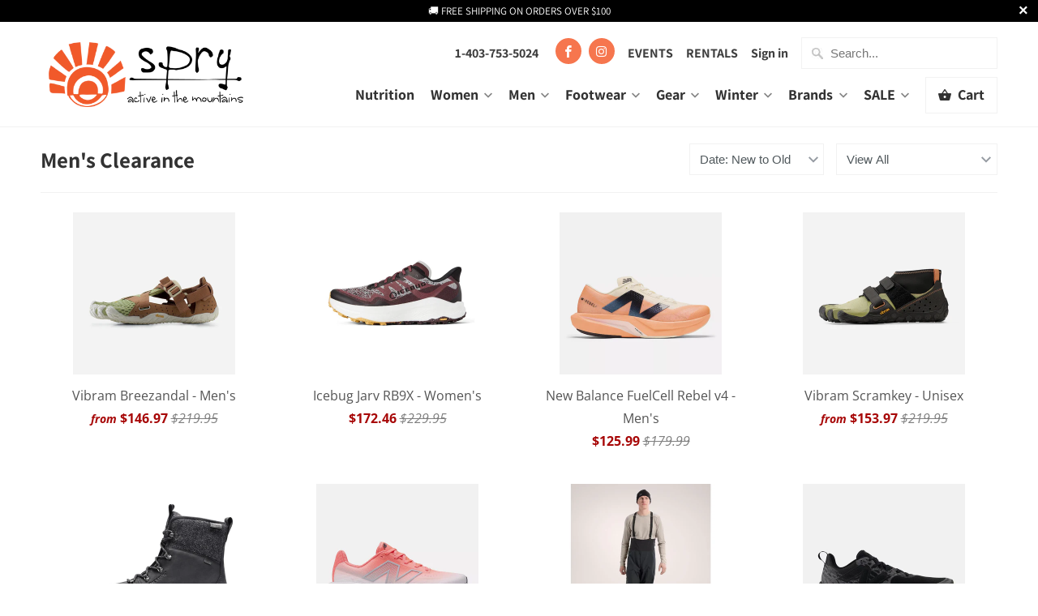

--- FILE ---
content_type: text/html; charset=utf-8
request_url: https://spryactive.ca/collections/mens-clearance
body_size: 73241
content:
<!DOCTYPE html>
<html lang="en">
  <head>
    <!-- Google tag (gtag.js) -->
    
    <meta charset="utf-8">
    <meta http-equiv="cleartype" content="on">
    <meta name="robots" content="index,follow">

    
    <title>Men&#39;s Clearance - spry</title>

    

    

<meta name="author" content="spry">
<meta property="og:url" content="https://spryactive.ca/collections/mens-clearance">
<meta property="og:site_name" content="spry">



  <meta property="og:type" content="product.group">
  <meta property="og:title" content="Men&#39;s Clearance">
  
    
  <meta property="og:image" content="https://spryactive.ca/cdn/shopifycloud/storefront/assets/no-image-2048-a2addb12_600x600.gif">
  <meta property="og:image:secure_url" content="https://spryactive.ca/cdn/shopifycloud/storefront/assets/no-image-2048-a2addb12_600x600.gif">
  <meta property="og:image:width" content="">
  <meta property="og:image:height" content="">
  <meta property="og:image:alt" content="">

  
  
    
    <meta property="og:image" content="http://spryactive.ca/cdn/shop/files/vibram-fivefingers-breezandal-ivory-brown-side_600x.jpg?v=1753286070">
    <meta property="og:image:secure_url" content="https://spryactive.ca/cdn/shop/files/vibram-fivefingers-breezandal-ivory-brown-side_600x.jpg?v=1753286070">
  






<meta name="twitter:card" content="summary">



    
    

    <!-- Mobile Specific Metas -->
    <meta name="HandheldFriendly" content="True">
    <meta name="MobileOptimized" content="320">
    <meta name="viewport" content="width=device-width,initial-scale=1">
    <meta name="theme-color" content="#ffffff">

    <!-- Stylesheets for Mobilia 6.2.0 -->
    <link href="//spryactive.ca/cdn/shop/t/11/assets/styles.scss.css?v=122789648378498137921761944930" rel="stylesheet" type="text/css" media="all" />

    <!-- Favicons -->
    
  <link rel="shortcut icon" type="image/png" href="//spryactive.ca/cdn/shop/files/1_32x32.png?v=1709333500">
  <link rel="icon" type="image/png" sizes="16x16" href="//spryactive.ca/cdn/shop/files/1_16x16.png?v=1709333500">
  <link rel="icon" type="image/png" sizes="32x32" href="//spryactive.ca/cdn/shop/files/1_32x32.png?v=1709333500">
  <link rel="icon" type="image/png" sizes="192x192" href="//spryactive.ca/cdn/shop/files/1_192x192.png?v=1709333500">
  <link rel="apple-touch-icon" sizes="180x180" href="//spryactive.ca/cdn/shop/files/1_180x180.png?v=1709333500">



    <link rel="canonical" href="https://spryactive.ca/collections/mens-clearance" />

    

    <script src="//spryactive.ca/cdn/shop/t/11/assets/app.js?v=140032026085769540141712001619" type="text/javascript"></script>
    <script>window.performance && window.performance.mark && window.performance.mark('shopify.content_for_header.start');</script><meta name="facebook-domain-verification" content="f9ynqlv8xd98bnw49oa38xe5a8kz7n">
<meta name="facebook-domain-verification" content="wksk5cfeultqdxuj7arz297dals0fz">
<meta name="google-site-verification" content="NoCWiJRtsYvqq0ZeryrXV5fvAI9XZTeTkJITdyEdZJ4">
<meta name="google-site-verification" content="6YFuLGxwZWPUAQm-34LtN80XALBezaXLot0c0WD04Go">
<meta id="shopify-digital-wallet" name="shopify-digital-wallet" content="/18683881/digital_wallets/dialog">
<meta name="shopify-checkout-api-token" content="0a04f4e4d00c4c5677b03d381fe03a04">
<meta id="in-context-paypal-metadata" data-shop-id="18683881" data-venmo-supported="false" data-environment="production" data-locale="en_US" data-paypal-v4="true" data-currency="CAD">
<link rel="alternate" type="application/atom+xml" title="Feed" href="/collections/mens-clearance.atom" />
<link rel="alternate" type="application/json+oembed" href="https://spryactive.ca/collections/mens-clearance.oembed">
<script async="async" src="/checkouts/internal/preloads.js?locale=en-CA"></script>
<link rel="preconnect" href="https://shop.app" crossorigin="anonymous">
<script async="async" src="https://shop.app/checkouts/internal/preloads.js?locale=en-CA&shop_id=18683881" crossorigin="anonymous"></script>
<script id="apple-pay-shop-capabilities" type="application/json">{"shopId":18683881,"countryCode":"CA","currencyCode":"CAD","merchantCapabilities":["supports3DS"],"merchantId":"gid:\/\/shopify\/Shop\/18683881","merchantName":"spry","requiredBillingContactFields":["postalAddress","email","phone"],"requiredShippingContactFields":["postalAddress","email","phone"],"shippingType":"shipping","supportedNetworks":["visa","masterCard","amex","discover","interac","jcb"],"total":{"type":"pending","label":"spry","amount":"1.00"},"shopifyPaymentsEnabled":true,"supportsSubscriptions":true}</script>
<script id="shopify-features" type="application/json">{"accessToken":"0a04f4e4d00c4c5677b03d381fe03a04","betas":["rich-media-storefront-analytics"],"domain":"spryactive.ca","predictiveSearch":true,"shopId":18683881,"locale":"en"}</script>
<script>var Shopify = Shopify || {};
Shopify.shop = "spryactive.myshopify.com";
Shopify.locale = "en";
Shopify.currency = {"active":"CAD","rate":"1.0"};
Shopify.country = "CA";
Shopify.theme = {"name":"Mobilia May 19 2020 with code additions","id":81107320947,"schema_name":"Mobilia","schema_version":"6.2.0","theme_store_id":464,"role":"main"};
Shopify.theme.handle = "null";
Shopify.theme.style = {"id":null,"handle":null};
Shopify.cdnHost = "spryactive.ca/cdn";
Shopify.routes = Shopify.routes || {};
Shopify.routes.root = "/";</script>
<script type="module">!function(o){(o.Shopify=o.Shopify||{}).modules=!0}(window);</script>
<script>!function(o){function n(){var o=[];function n(){o.push(Array.prototype.slice.apply(arguments))}return n.q=o,n}var t=o.Shopify=o.Shopify||{};t.loadFeatures=n(),t.autoloadFeatures=n()}(window);</script>
<script>
  window.ShopifyPay = window.ShopifyPay || {};
  window.ShopifyPay.apiHost = "shop.app\/pay";
  window.ShopifyPay.redirectState = null;
</script>
<script id="shop-js-analytics" type="application/json">{"pageType":"collection"}</script>
<script defer="defer" async type="module" src="//spryactive.ca/cdn/shopifycloud/shop-js/modules/v2/client.init-shop-cart-sync_WVOgQShq.en.esm.js"></script>
<script defer="defer" async type="module" src="//spryactive.ca/cdn/shopifycloud/shop-js/modules/v2/chunk.common_C_13GLB1.esm.js"></script>
<script defer="defer" async type="module" src="//spryactive.ca/cdn/shopifycloud/shop-js/modules/v2/chunk.modal_CLfMGd0m.esm.js"></script>
<script type="module">
  await import("//spryactive.ca/cdn/shopifycloud/shop-js/modules/v2/client.init-shop-cart-sync_WVOgQShq.en.esm.js");
await import("//spryactive.ca/cdn/shopifycloud/shop-js/modules/v2/chunk.common_C_13GLB1.esm.js");
await import("//spryactive.ca/cdn/shopifycloud/shop-js/modules/v2/chunk.modal_CLfMGd0m.esm.js");

  window.Shopify.SignInWithShop?.initShopCartSync?.({"fedCMEnabled":true,"windoidEnabled":true});

</script>
<script>
  window.Shopify = window.Shopify || {};
  if (!window.Shopify.featureAssets) window.Shopify.featureAssets = {};
  window.Shopify.featureAssets['shop-js'] = {"shop-cart-sync":["modules/v2/client.shop-cart-sync_DuR37GeY.en.esm.js","modules/v2/chunk.common_C_13GLB1.esm.js","modules/v2/chunk.modal_CLfMGd0m.esm.js"],"init-fed-cm":["modules/v2/client.init-fed-cm_BucUoe6W.en.esm.js","modules/v2/chunk.common_C_13GLB1.esm.js","modules/v2/chunk.modal_CLfMGd0m.esm.js"],"shop-toast-manager":["modules/v2/client.shop-toast-manager_B0JfrpKj.en.esm.js","modules/v2/chunk.common_C_13GLB1.esm.js","modules/v2/chunk.modal_CLfMGd0m.esm.js"],"init-shop-cart-sync":["modules/v2/client.init-shop-cart-sync_WVOgQShq.en.esm.js","modules/v2/chunk.common_C_13GLB1.esm.js","modules/v2/chunk.modal_CLfMGd0m.esm.js"],"shop-button":["modules/v2/client.shop-button_B_U3bv27.en.esm.js","modules/v2/chunk.common_C_13GLB1.esm.js","modules/v2/chunk.modal_CLfMGd0m.esm.js"],"init-windoid":["modules/v2/client.init-windoid_DuP9q_di.en.esm.js","modules/v2/chunk.common_C_13GLB1.esm.js","modules/v2/chunk.modal_CLfMGd0m.esm.js"],"shop-cash-offers":["modules/v2/client.shop-cash-offers_BmULhtno.en.esm.js","modules/v2/chunk.common_C_13GLB1.esm.js","modules/v2/chunk.modal_CLfMGd0m.esm.js"],"pay-button":["modules/v2/client.pay-button_CrPSEbOK.en.esm.js","modules/v2/chunk.common_C_13GLB1.esm.js","modules/v2/chunk.modal_CLfMGd0m.esm.js"],"init-customer-accounts":["modules/v2/client.init-customer-accounts_jNk9cPYQ.en.esm.js","modules/v2/client.shop-login-button_DJ5ldayH.en.esm.js","modules/v2/chunk.common_C_13GLB1.esm.js","modules/v2/chunk.modal_CLfMGd0m.esm.js"],"avatar":["modules/v2/client.avatar_BTnouDA3.en.esm.js"],"checkout-modal":["modules/v2/client.checkout-modal_pBPyh9w8.en.esm.js","modules/v2/chunk.common_C_13GLB1.esm.js","modules/v2/chunk.modal_CLfMGd0m.esm.js"],"init-shop-for-new-customer-accounts":["modules/v2/client.init-shop-for-new-customer-accounts_BUoCy7a5.en.esm.js","modules/v2/client.shop-login-button_DJ5ldayH.en.esm.js","modules/v2/chunk.common_C_13GLB1.esm.js","modules/v2/chunk.modal_CLfMGd0m.esm.js"],"init-customer-accounts-sign-up":["modules/v2/client.init-customer-accounts-sign-up_CnczCz9H.en.esm.js","modules/v2/client.shop-login-button_DJ5ldayH.en.esm.js","modules/v2/chunk.common_C_13GLB1.esm.js","modules/v2/chunk.modal_CLfMGd0m.esm.js"],"init-shop-email-lookup-coordinator":["modules/v2/client.init-shop-email-lookup-coordinator_CzjY5t9o.en.esm.js","modules/v2/chunk.common_C_13GLB1.esm.js","modules/v2/chunk.modal_CLfMGd0m.esm.js"],"shop-follow-button":["modules/v2/client.shop-follow-button_CsYC63q7.en.esm.js","modules/v2/chunk.common_C_13GLB1.esm.js","modules/v2/chunk.modal_CLfMGd0m.esm.js"],"shop-login-button":["modules/v2/client.shop-login-button_DJ5ldayH.en.esm.js","modules/v2/chunk.common_C_13GLB1.esm.js","modules/v2/chunk.modal_CLfMGd0m.esm.js"],"shop-login":["modules/v2/client.shop-login_B9ccPdmx.en.esm.js","modules/v2/chunk.common_C_13GLB1.esm.js","modules/v2/chunk.modal_CLfMGd0m.esm.js"],"lead-capture":["modules/v2/client.lead-capture_D0K_KgYb.en.esm.js","modules/v2/chunk.common_C_13GLB1.esm.js","modules/v2/chunk.modal_CLfMGd0m.esm.js"],"payment-terms":["modules/v2/client.payment-terms_BWmiNN46.en.esm.js","modules/v2/chunk.common_C_13GLB1.esm.js","modules/v2/chunk.modal_CLfMGd0m.esm.js"]};
</script>
<script>(function() {
  var isLoaded = false;
  function asyncLoad() {
    if (isLoaded) return;
    isLoaded = true;
    var urls = ["https:\/\/chimpstatic.com\/mcjs-connected\/js\/users\/8c851fe2e03c81e8109502906\/f30fcbe2b39754510195f2845.js?shop=spryactive.myshopify.com","https:\/\/cdn.shopify.com\/s\/files\/1\/1868\/3881\/t\/11\/assets\/pop_18683881.js?v=1684528120\u0026shop=spryactive.myshopify.com","https:\/\/cdn-bundler.nice-team.net\/app\/js\/bundler.js?shop=spryactive.myshopify.com","https:\/\/cdn.nfcube.com\/instafeed-df4b2a7e4424fe1175095e5a0fb7a8d1.js?shop=spryactive.myshopify.com"];
    for (var i = 0; i < urls.length; i++) {
      var s = document.createElement('script');
      s.type = 'text/javascript';
      s.async = true;
      s.src = urls[i];
      var x = document.getElementsByTagName('script')[0];
      x.parentNode.insertBefore(s, x);
    }
  };
  if(window.attachEvent) {
    window.attachEvent('onload', asyncLoad);
  } else {
    window.addEventListener('load', asyncLoad, false);
  }
})();</script>
<script id="__st">var __st={"a":18683881,"offset":-25200,"reqid":"f3d8e04b-bccf-494c-9f6f-de009220bf34-1769611256","pageurl":"spryactive.ca\/collections\/mens-clearance","u":"4926507fd7dc","p":"collection","rtyp":"collection","rid":267214618824};</script>
<script>window.ShopifyPaypalV4VisibilityTracking = true;</script>
<script id="captcha-bootstrap">!function(){'use strict';const t='contact',e='account',n='new_comment',o=[[t,t],['blogs',n],['comments',n],[t,'customer']],c=[[e,'customer_login'],[e,'guest_login'],[e,'recover_customer_password'],[e,'create_customer']],r=t=>t.map((([t,e])=>`form[action*='/${t}']:not([data-nocaptcha='true']) input[name='form_type'][value='${e}']`)).join(','),a=t=>()=>t?[...document.querySelectorAll(t)].map((t=>t.form)):[];function s(){const t=[...o],e=r(t);return a(e)}const i='password',u='form_key',d=['recaptcha-v3-token','g-recaptcha-response','h-captcha-response',i],f=()=>{try{return window.sessionStorage}catch{return}},m='__shopify_v',_=t=>t.elements[u];function p(t,e,n=!1){try{const o=window.sessionStorage,c=JSON.parse(o.getItem(e)),{data:r}=function(t){const{data:e,action:n}=t;return t[m]||n?{data:e,action:n}:{data:t,action:n}}(c);for(const[e,n]of Object.entries(r))t.elements[e]&&(t.elements[e].value=n);n&&o.removeItem(e)}catch(o){console.error('form repopulation failed',{error:o})}}const l='form_type',E='cptcha';function T(t){t.dataset[E]=!0}const w=window,h=w.document,L='Shopify',v='ce_forms',y='captcha';let A=!1;((t,e)=>{const n=(g='f06e6c50-85a8-45c8-87d0-21a2b65856fe',I='https://cdn.shopify.com/shopifycloud/storefront-forms-hcaptcha/ce_storefront_forms_captcha_hcaptcha.v1.5.2.iife.js',D={infoText:'Protected by hCaptcha',privacyText:'Privacy',termsText:'Terms'},(t,e,n)=>{const o=w[L][v],c=o.bindForm;if(c)return c(t,g,e,D).then(n);var r;o.q.push([[t,g,e,D],n]),r=I,A||(h.body.append(Object.assign(h.createElement('script'),{id:'captcha-provider',async:!0,src:r})),A=!0)});var g,I,D;w[L]=w[L]||{},w[L][v]=w[L][v]||{},w[L][v].q=[],w[L][y]=w[L][y]||{},w[L][y].protect=function(t,e){n(t,void 0,e),T(t)},Object.freeze(w[L][y]),function(t,e,n,w,h,L){const[v,y,A,g]=function(t,e,n){const i=e?o:[],u=t?c:[],d=[...i,...u],f=r(d),m=r(i),_=r(d.filter((([t,e])=>n.includes(e))));return[a(f),a(m),a(_),s()]}(w,h,L),I=t=>{const e=t.target;return e instanceof HTMLFormElement?e:e&&e.form},D=t=>v().includes(t);t.addEventListener('submit',(t=>{const e=I(t);if(!e)return;const n=D(e)&&!e.dataset.hcaptchaBound&&!e.dataset.recaptchaBound,o=_(e),c=g().includes(e)&&(!o||!o.value);(n||c)&&t.preventDefault(),c&&!n&&(function(t){try{if(!f())return;!function(t){const e=f();if(!e)return;const n=_(t);if(!n)return;const o=n.value;o&&e.removeItem(o)}(t);const e=Array.from(Array(32),(()=>Math.random().toString(36)[2])).join('');!function(t,e){_(t)||t.append(Object.assign(document.createElement('input'),{type:'hidden',name:u})),t.elements[u].value=e}(t,e),function(t,e){const n=f();if(!n)return;const o=[...t.querySelectorAll(`input[type='${i}']`)].map((({name:t})=>t)),c=[...d,...o],r={};for(const[a,s]of new FormData(t).entries())c.includes(a)||(r[a]=s);n.setItem(e,JSON.stringify({[m]:1,action:t.action,data:r}))}(t,e)}catch(e){console.error('failed to persist form',e)}}(e),e.submit())}));const S=(t,e)=>{t&&!t.dataset[E]&&(n(t,e.some((e=>e===t))),T(t))};for(const o of['focusin','change'])t.addEventListener(o,(t=>{const e=I(t);D(e)&&S(e,y())}));const B=e.get('form_key'),M=e.get(l),P=B&&M;t.addEventListener('DOMContentLoaded',(()=>{const t=y();if(P)for(const e of t)e.elements[l].value===M&&p(e,B);[...new Set([...A(),...v().filter((t=>'true'===t.dataset.shopifyCaptcha))])].forEach((e=>S(e,t)))}))}(h,new URLSearchParams(w.location.search),n,t,e,['guest_login'])})(!0,!0)}();</script>
<script integrity="sha256-4kQ18oKyAcykRKYeNunJcIwy7WH5gtpwJnB7kiuLZ1E=" data-source-attribution="shopify.loadfeatures" defer="defer" src="//spryactive.ca/cdn/shopifycloud/storefront/assets/storefront/load_feature-a0a9edcb.js" crossorigin="anonymous"></script>
<script crossorigin="anonymous" defer="defer" src="//spryactive.ca/cdn/shopifycloud/storefront/assets/shopify_pay/storefront-65b4c6d7.js?v=20250812"></script>
<script data-source-attribution="shopify.dynamic_checkout.dynamic.init">var Shopify=Shopify||{};Shopify.PaymentButton=Shopify.PaymentButton||{isStorefrontPortableWallets:!0,init:function(){window.Shopify.PaymentButton.init=function(){};var t=document.createElement("script");t.src="https://spryactive.ca/cdn/shopifycloud/portable-wallets/latest/portable-wallets.en.js",t.type="module",document.head.appendChild(t)}};
</script>
<script data-source-attribution="shopify.dynamic_checkout.buyer_consent">
  function portableWalletsHideBuyerConsent(e){var t=document.getElementById("shopify-buyer-consent"),n=document.getElementById("shopify-subscription-policy-button");t&&n&&(t.classList.add("hidden"),t.setAttribute("aria-hidden","true"),n.removeEventListener("click",e))}function portableWalletsShowBuyerConsent(e){var t=document.getElementById("shopify-buyer-consent"),n=document.getElementById("shopify-subscription-policy-button");t&&n&&(t.classList.remove("hidden"),t.removeAttribute("aria-hidden"),n.addEventListener("click",e))}window.Shopify?.PaymentButton&&(window.Shopify.PaymentButton.hideBuyerConsent=portableWalletsHideBuyerConsent,window.Shopify.PaymentButton.showBuyerConsent=portableWalletsShowBuyerConsent);
</script>
<script data-source-attribution="shopify.dynamic_checkout.cart.bootstrap">document.addEventListener("DOMContentLoaded",(function(){function t(){return document.querySelector("shopify-accelerated-checkout-cart, shopify-accelerated-checkout")}if(t())Shopify.PaymentButton.init();else{new MutationObserver((function(e,n){t()&&(Shopify.PaymentButton.init(),n.disconnect())})).observe(document.body,{childList:!0,subtree:!0})}}));
</script>
<link id="shopify-accelerated-checkout-styles" rel="stylesheet" media="screen" href="https://spryactive.ca/cdn/shopifycloud/portable-wallets/latest/accelerated-checkout-backwards-compat.css" crossorigin="anonymous">
<style id="shopify-accelerated-checkout-cart">
        #shopify-buyer-consent {
  margin-top: 1em;
  display: inline-block;
  width: 100%;
}

#shopify-buyer-consent.hidden {
  display: none;
}

#shopify-subscription-policy-button {
  background: none;
  border: none;
  padding: 0;
  text-decoration: underline;
  font-size: inherit;
  cursor: pointer;
}

#shopify-subscription-policy-button::before {
  box-shadow: none;
}

      </style>

<script>window.performance && window.performance.mark && window.performance.mark('shopify.content_for_header.end');</script>
 
    
    <noscript>
      <style>
        .image__fallback {
          width: 100vw;
          display: block !important;
          max-width: 100vw !important;
          margin-bottom: 0;
        }
        .no-js-only {
          display: inherit !important;
        }
        .icon-cart.cart-button {
          display: none;
        }
        .lazyload {
          opacity: 1;
          -webkit-filter: blur(0);
          filter: blur(0);
        }
        .animate_right,
        .animate_left,
        .animate_up,
        .animate_down {
          opacity: 1;
        }
        .product_section .product_form {
          opacity: 1;
        }
        .multi_select,
        form .select {
          display: block !important;
        }
        .swatch_options {
          display: none;
        }
      </style>
    </noscript>
  
<script type="text/javascript">
  window.Pop = window.Pop || {};
  window.Pop.common = window.Pop.common || {};
  window.Pop.common.shop = {
    permanent_domain: 'spryactive.myshopify.com',
    currency: "CAD",
    money_format: "${{amount}}",
    id: 18683881
  };
  

  window.Pop.common.template = 'collection';
  window.Pop.common.cart = {};
  window.Pop.common.vapid_public_key = "BJuXCmrtTK335SuczdNVYrGVtP_WXn4jImChm49st7K7z7e8gxSZUKk4DhUpk8j2Xpiw5G4-ylNbMKLlKkUEU98=";
  window.Pop.global_config = {"asset_urls":{"loy":{},"rev":{},"pu":{"init_js":null},"widgets":{"init_js":"https:\/\/cdn.shopify.com\/s\/files\/1\/0194\/1736\/6592\/t\/1\/assets\/ba_widget_init.js?v=1728041536","modal_js":"https:\/\/cdn.shopify.com\/s\/files\/1\/0194\/1736\/6592\/t\/1\/assets\/ba_widget_modal.js?v=1728041538","modal_css":"https:\/\/cdn.shopify.com\/s\/files\/1\/0194\/1736\/6592\/t\/1\/assets\/ba_widget_modal.css?v=1654723622"},"forms":{},"global":{"helper_js":"https:\/\/cdn.shopify.com\/s\/files\/1\/0194\/1736\/6592\/t\/1\/assets\/ba_pop_tracking.js?v=1704919189"}},"proxy_paths":{"pop":"\/apps\/ba-pop","app_metrics":"\/apps\/ba-pop\/app_metrics","push_subscription":"\/apps\/ba-pop\/push"},"aat":["pop"],"pv":false,"sts":false,"bam":true,"batc":true,"base_money_format":"${{amount}}","online_store_version":1,"loy_js_api_enabled":false,"shop":{"id":18683881,"name":"spry","domain":"spryactive.ca"}};
  window.Pop.widgets_config = {"id":89570,"active":false,"frequency_limit_amount":1,"frequency_limit_time_unit":"weeks","background_image":{"position":"none","widget_background_preview_url":""},"initial_state":{"body":"Join the spry community and never miss a deal or new arrival! ","title":"Let's Get Outside Together","cta_text":"Sign up for our E-Newsletter","show_email":"true","action_text":"","footer_text":"You are signing up to receive communication via email and can unsubscribe at any time.","dismiss_text":"","email_placeholder":"Email Address","phone_placeholder":"Phone Number"},"success_state":{"body":"Thanks for subscribing. Keep an eye on your inbox for new inventory news, seasonal updates, discounts and more!","title":"Thanks for subscribing!","cta_text":"Continue shopping","cta_action":"dismiss","redirect_url":"","open_url_new_tab":"false"},"closed_state":{"action":"close_widget","font_size":"16","action_text":"GET 15% OFF","display_offset":"0","display_position":"bottom_left"},"error_state":{"submit_error":"Sorry, please try again later","invalid_email":"Please enter valid email address!","error_subscribing":"Error subscribing, try again later","already_registered":"You have already registered","invalid_phone_number":"Please enter valid phone number!"},"trigger":{"action":"on_timer","delay_in_seconds":"30"},"colors":{"link_color":"#4FC3F7","sticky_bar_bg":"#e85631","cta_font_color":"#fff","body_font_color":"#000","sticky_bar_text":"#fff","background_color":"#fff","error_text_color":"#ff2626","title_font_color":"#000","footer_font_color":"#bbb","dismiss_font_color":"#bbb","cta_background_color":"#000","sticky_coupon_bar_bg":"#286ef8","error_text_background":"","sticky_coupon_bar_text":"#fff"},"sticky_coupon_bar":{"enabled":"false","message":"Don't forget to use your code"},"display_style":{"font":"Arial","size":"regular","align":"center"},"dismissable":true,"has_background":false,"opt_in_channels":["email"],"rules":[],"widget_css":".powered_by_rivo{\n  display: block;\n}\n.ba_widget_main_design {\n  background: #fff;\n}\n.ba_widget_content{text-align: center}\n.ba_widget_parent{\n  font-family: Arial;\n}\n.ba_widget_parent.background{\n}\n.ba_widget_left_content{\n}\n.ba_widget_right_content{\n}\n#ba_widget_cta_button:disabled{\n  background: #000cc;\n}\n#ba_widget_cta_button{\n  background: #000;\n  color: #fff;\n}\n#ba_widget_cta_button:after {\n  background: #000e0;\n}\n.ba_initial_state_title, .ba_success_state_title{\n  color: #000;\n}\n.ba_initial_state_body, .ba_success_state_body{\n  color: #000;\n}\n.ba_initial_state_dismiss_text{\n  color: #bbb;\n}\n.ba_initial_state_footer_text, .ba_initial_state_sms_agreement{\n  color: #bbb;\n}\n.ba_widget_error{\n  color: #ff2626;\n  background: ;\n}\n.ba_link_color{\n  color: #4FC3F7;\n}\n","custom_css":null,"logo":"https:\/\/d15d3imw3mjndz.cloudfront.net\/azs4xaknq45mw6wwu784wh9m1406"};
</script>


<script type="text/javascript">
  

  (function() {
    //Global snippet for Email Popups
    //this is updated automatically - do not edit manually.
    document.addEventListener('DOMContentLoaded', function() {
      function loadScript(src, defer, done) {
        var js = document.createElement('script');
        js.src = src;
        js.defer = defer;
        js.onload = function(){done();};
        js.onerror = function(){
          done(new Error('Failed to load script ' + src));
        };
        document.head.appendChild(js);
      }

      function browserSupportsAllFeatures() {
        return window.Promise && window.fetch && window.Symbol;
      }

      if (browserSupportsAllFeatures()) {
        main();
      } else {
        loadScript('https://cdnjs.cloudflare.com/polyfill/v3/polyfill.min.js?features=Promise,fetch', true, main);
      }

      function loadAppScripts(){
        const popAppEmbedEnabled = document.getElementById("pop-app-embed-init");

        if (window.Pop.global_config.aat.includes("pop") && !popAppEmbedEnabled){
          loadScript(window.Pop.global_config.asset_urls.widgets.init_js, true, function(){});
        }
      }

      function main(err) {
        loadScript(window.Pop.global_config.asset_urls.global.helper_js, false, loadAppScripts);
      }
    });
  })();
</script>

<!-- BEGIN app block: shopify://apps/judge-me-reviews/blocks/judgeme_core/61ccd3b1-a9f2-4160-9fe9-4fec8413e5d8 --><!-- Start of Judge.me Core -->






<link rel="dns-prefetch" href="https://cdnwidget.judge.me">
<link rel="dns-prefetch" href="https://cdn.judge.me">
<link rel="dns-prefetch" href="https://cdn1.judge.me">
<link rel="dns-prefetch" href="https://api.judge.me">

<script data-cfasync='false' class='jdgm-settings-script'>window.jdgmSettings={"pagination":5,"disable_web_reviews":false,"badge_no_review_text":"No reviews","badge_n_reviews_text":"({{ n }})","badge_star_color":"#E85631","hide_badge_preview_if_no_reviews":true,"badge_hide_text":false,"enforce_center_preview_badge":false,"widget_title":"Customer Reviews","widget_open_form_text":"Write a review","widget_close_form_text":"Cancel review","widget_refresh_page_text":"Refresh page","widget_summary_text":"Based on {{ number_of_reviews }} review/reviews","widget_no_review_text":"Be the first to write a review","widget_name_field_text":"Display name","widget_verified_name_field_text":"Verified Name (public)","widget_name_placeholder_text":"Display name","widget_required_field_error_text":"This field is required.","widget_email_field_text":"Email address","widget_verified_email_field_text":"Verified Email (private, can not be edited)","widget_email_placeholder_text":"Your email address","widget_email_field_error_text":"Please enter a valid email address.","widget_rating_field_text":"Rating","widget_review_title_field_text":"Review Title","widget_review_title_placeholder_text":"Give your review a title","widget_review_body_field_text":"Review content","widget_review_body_placeholder_text":"Start writing here...","widget_pictures_field_text":"Picture/Video (optional)","widget_submit_review_text":"Submit Review","widget_submit_verified_review_text":"Submit Verified Review","widget_submit_success_msg_with_auto_publish":"Thank you! Please refresh the page in a few moments to see your review. You can remove or edit your review by logging into \u003ca href='https://judge.me/login' target='_blank' rel='nofollow noopener'\u003eJudge.me\u003c/a\u003e","widget_submit_success_msg_no_auto_publish":"Thank you! Your review will be published as soon as it is approved by the shop admin. You can remove or edit your review by logging into \u003ca href='https://judge.me/login' target='_blank' rel='nofollow noopener'\u003eJudge.me\u003c/a\u003e","widget_show_default_reviews_out_of_total_text":"Showing {{ n_reviews_shown }} out of {{ n_reviews }} reviews.","widget_show_all_link_text":"Show all","widget_show_less_link_text":"Show less","widget_author_said_text":"{{ reviewer_name }} said:","widget_days_text":"{{ n }} days ago","widget_weeks_text":"{{ n }} week/weeks ago","widget_months_text":"{{ n }} month/months ago","widget_years_text":"{{ n }} year/years ago","widget_yesterday_text":"Yesterday","widget_today_text":"Today","widget_replied_text":"\u003e\u003e {{ shop_name }} replied:","widget_read_more_text":"Read more","widget_reviewer_name_as_initial":"","widget_rating_filter_color":"#fbcd0a","widget_rating_filter_see_all_text":"See all reviews","widget_sorting_most_recent_text":"Most Recent","widget_sorting_highest_rating_text":"Highest Rating","widget_sorting_lowest_rating_text":"Lowest Rating","widget_sorting_with_pictures_text":"Only Pictures","widget_sorting_most_helpful_text":"Most Helpful","widget_open_question_form_text":"Ask a question","widget_reviews_subtab_text":"Reviews","widget_questions_subtab_text":"Questions","widget_question_label_text":"Question","widget_answer_label_text":"Answer","widget_question_placeholder_text":"Write your question here","widget_submit_question_text":"Submit Question","widget_question_submit_success_text":"Thank you for your question! We will notify you once it gets answered.","widget_star_color":"#E85631","verified_badge_text":"Verified","verified_badge_bg_color":"","verified_badge_text_color":"","verified_badge_placement":"left-of-reviewer-name","widget_review_max_height":"","widget_hide_border":false,"widget_social_share":false,"widget_thumb":false,"widget_review_location_show":false,"widget_location_format":"","all_reviews_include_out_of_store_products":true,"all_reviews_out_of_store_text":"(out of store)","all_reviews_pagination":100,"all_reviews_product_name_prefix_text":"about","enable_review_pictures":true,"enable_question_anwser":false,"widget_theme":"default","review_date_format":"mm/dd/yyyy","default_sort_method":"most-recent","widget_product_reviews_subtab_text":"Product Reviews","widget_shop_reviews_subtab_text":"Shop Reviews","widget_other_products_reviews_text":"Reviews for other products","widget_store_reviews_subtab_text":"Store reviews","widget_no_store_reviews_text":"This store hasn't received any reviews yet","widget_web_restriction_product_reviews_text":"This product hasn't received any reviews yet","widget_no_items_text":"No items found","widget_show_more_text":"Show more","widget_write_a_store_review_text":"Write a Store Review","widget_other_languages_heading":"Reviews in Other Languages","widget_translate_review_text":"Translate review to {{ language }}","widget_translating_review_text":"Translating...","widget_show_original_translation_text":"Show original ({{ language }})","widget_translate_review_failed_text":"Review couldn't be translated.","widget_translate_review_retry_text":"Retry","widget_translate_review_try_again_later_text":"Try again later","show_product_url_for_grouped_product":false,"widget_sorting_pictures_first_text":"Pictures First","show_pictures_on_all_rev_page_mobile":false,"show_pictures_on_all_rev_page_desktop":false,"floating_tab_hide_mobile_install_preference":false,"floating_tab_button_name":"★ Reviews","floating_tab_title":"Let customers speak for us","floating_tab_button_color":"","floating_tab_button_background_color":"","floating_tab_url":"","floating_tab_url_enabled":false,"floating_tab_tab_style":"text","all_reviews_text_badge_text":"Customers rate us {{ shop.metafields.judgeme.all_reviews_rating | round: 1 }}/5 based on {{ shop.metafields.judgeme.all_reviews_count }} reviews.","all_reviews_text_badge_text_branded_style":"{{ shop.metafields.judgeme.all_reviews_rating | round: 1 }} out of 5 stars based on {{ shop.metafields.judgeme.all_reviews_count }} reviews","is_all_reviews_text_badge_a_link":false,"show_stars_for_all_reviews_text_badge":false,"all_reviews_text_badge_url":"","all_reviews_text_style":"branded","all_reviews_text_color_style":"judgeme_brand_color","all_reviews_text_color":"#108474","all_reviews_text_show_jm_brand":false,"featured_carousel_show_header":true,"featured_carousel_title":"Let customers speak for us","testimonials_carousel_title":"Customers are saying","videos_carousel_title":"Real customer stories","cards_carousel_title":"Customers are saying","featured_carousel_count_text":"from {{ n }} reviews","featured_carousel_add_link_to_all_reviews_page":false,"featured_carousel_url":"","featured_carousel_show_images":true,"featured_carousel_autoslide_interval":5,"featured_carousel_arrows_on_the_sides":false,"featured_carousel_height":250,"featured_carousel_width":80,"featured_carousel_image_size":0,"featured_carousel_image_height":250,"featured_carousel_arrow_color":"#eeeeee","verified_count_badge_style":"branded","verified_count_badge_orientation":"horizontal","verified_count_badge_color_style":"judgeme_brand_color","verified_count_badge_color":"#108474","is_verified_count_badge_a_link":false,"verified_count_badge_url":"","verified_count_badge_show_jm_brand":true,"widget_rating_preset_default":5,"widget_first_sub_tab":"product-reviews","widget_show_histogram":true,"widget_histogram_use_custom_color":false,"widget_pagination_use_custom_color":false,"widget_star_use_custom_color":false,"widget_verified_badge_use_custom_color":false,"widget_write_review_use_custom_color":false,"picture_reminder_submit_button":"Upload Pictures","enable_review_videos":false,"mute_video_by_default":false,"widget_sorting_videos_first_text":"Videos First","widget_review_pending_text":"Pending","featured_carousel_items_for_large_screen":3,"social_share_options_order":"Facebook,Twitter","remove_microdata_snippet":false,"disable_json_ld":false,"enable_json_ld_products":false,"preview_badge_show_question_text":false,"preview_badge_no_question_text":"No questions","preview_badge_n_question_text":"{{ number_of_questions }} question/questions","qa_badge_show_icon":false,"qa_badge_position":"same-row","remove_judgeme_branding":true,"widget_add_search_bar":false,"widget_search_bar_placeholder":"Search","widget_sorting_verified_only_text":"Verified only","featured_carousel_theme":"default","featured_carousel_show_rating":true,"featured_carousel_show_title":true,"featured_carousel_show_body":true,"featured_carousel_show_date":false,"featured_carousel_show_reviewer":true,"featured_carousel_show_product":false,"featured_carousel_header_background_color":"#108474","featured_carousel_header_text_color":"#ffffff","featured_carousel_name_product_separator":"reviewed","featured_carousel_full_star_background":"#108474","featured_carousel_empty_star_background":"#dadada","featured_carousel_vertical_theme_background":"#f9fafb","featured_carousel_verified_badge_enable":true,"featured_carousel_verified_badge_color":"#108474","featured_carousel_border_style":"round","featured_carousel_review_line_length_limit":3,"featured_carousel_more_reviews_button_text":"Read more reviews","featured_carousel_view_product_button_text":"View product","all_reviews_page_load_reviews_on":"scroll","all_reviews_page_load_more_text":"Load More Reviews","disable_fb_tab_reviews":false,"enable_ajax_cdn_cache":false,"widget_advanced_speed_features":5,"widget_public_name_text":"displayed publicly like","default_reviewer_name":"John Smith","default_reviewer_name_has_non_latin":true,"widget_reviewer_anonymous":"Anonymous","medals_widget_title":"Judge.me Review Medals","medals_widget_background_color":"#f9fafb","medals_widget_position":"footer_all_pages","medals_widget_border_color":"#f9fafb","medals_widget_verified_text_position":"left","medals_widget_use_monochromatic_version":false,"medals_widget_elements_color":"#108474","show_reviewer_avatar":true,"widget_invalid_yt_video_url_error_text":"Not a YouTube video URL","widget_max_length_field_error_text":"Please enter no more than {0} characters.","widget_show_country_flag":false,"widget_show_collected_via_shop_app":true,"widget_verified_by_shop_badge_style":"light","widget_verified_by_shop_text":"Verified by Shop","widget_show_photo_gallery":false,"widget_load_with_code_splitting":true,"widget_ugc_install_preference":false,"widget_ugc_title":"Made by us, Shared by you","widget_ugc_subtitle":"Tag us to see your picture featured in our page","widget_ugc_arrows_color":"#ffffff","widget_ugc_primary_button_text":"Buy Now","widget_ugc_primary_button_background_color":"#108474","widget_ugc_primary_button_text_color":"#ffffff","widget_ugc_primary_button_border_width":"0","widget_ugc_primary_button_border_style":"none","widget_ugc_primary_button_border_color":"#108474","widget_ugc_primary_button_border_radius":"25","widget_ugc_secondary_button_text":"Load More","widget_ugc_secondary_button_background_color":"#ffffff","widget_ugc_secondary_button_text_color":"#108474","widget_ugc_secondary_button_border_width":"2","widget_ugc_secondary_button_border_style":"solid","widget_ugc_secondary_button_border_color":"#108474","widget_ugc_secondary_button_border_radius":"25","widget_ugc_reviews_button_text":"View Reviews","widget_ugc_reviews_button_background_color":"#ffffff","widget_ugc_reviews_button_text_color":"#108474","widget_ugc_reviews_button_border_width":"2","widget_ugc_reviews_button_border_style":"solid","widget_ugc_reviews_button_border_color":"#108474","widget_ugc_reviews_button_border_radius":"25","widget_ugc_reviews_button_link_to":"judgeme-reviews-page","widget_ugc_show_post_date":true,"widget_ugc_max_width":"800","widget_rating_metafield_value_type":true,"widget_primary_color":"#E85631","widget_enable_secondary_color":false,"widget_secondary_color":"#edf5f5","widget_summary_average_rating_text":"{{ average_rating }} out of 5","widget_media_grid_title":"Customer photos \u0026 videos","widget_media_grid_see_more_text":"See more","widget_round_style":false,"widget_show_product_medals":true,"widget_verified_by_judgeme_text":"Verified by Judge.me","widget_show_store_medals":true,"widget_verified_by_judgeme_text_in_store_medals":"Verified by Judge.me","widget_media_field_exceed_quantity_message":"Sorry, we can only accept {{ max_media }} for one review.","widget_media_field_exceed_limit_message":"{{ file_name }} is too large, please select a {{ media_type }} less than {{ size_limit }}MB.","widget_review_submitted_text":"Review Submitted!","widget_question_submitted_text":"Question Submitted!","widget_close_form_text_question":"Cancel","widget_write_your_answer_here_text":"Write your answer here","widget_enabled_branded_link":true,"widget_show_collected_by_judgeme":false,"widget_reviewer_name_color":"","widget_write_review_text_color":"","widget_write_review_bg_color":"","widget_collected_by_judgeme_text":"collected by Judge.me","widget_pagination_type":"standard","widget_load_more_text":"Load More","widget_load_more_color":"#108474","widget_full_review_text":"Full Review","widget_read_more_reviews_text":"Read More Reviews","widget_read_questions_text":"Read Questions","widget_questions_and_answers_text":"Questions \u0026 Answers","widget_verified_by_text":"Verified by","widget_verified_text":"Verified","widget_number_of_reviews_text":"{{ number_of_reviews }} reviews","widget_back_button_text":"Back","widget_next_button_text":"Next","widget_custom_forms_filter_button":"Filters","custom_forms_style":"horizontal","widget_show_review_information":false,"how_reviews_are_collected":"How reviews are collected?","widget_show_review_keywords":false,"widget_gdpr_statement":"How we use your data: We'll only contact you about the review you left, and only if necessary. By submitting your review, you agree to Judge.me's \u003ca href='https://judge.me/terms' target='_blank' rel='nofollow noopener'\u003eterms\u003c/a\u003e, \u003ca href='https://judge.me/privacy' target='_blank' rel='nofollow noopener'\u003eprivacy\u003c/a\u003e and \u003ca href='https://judge.me/content-policy' target='_blank' rel='nofollow noopener'\u003econtent\u003c/a\u003e policies.","widget_multilingual_sorting_enabled":false,"widget_translate_review_content_enabled":false,"widget_translate_review_content_method":"manual","popup_widget_review_selection":"automatically_with_pictures","popup_widget_round_border_style":true,"popup_widget_show_title":true,"popup_widget_show_body":true,"popup_widget_show_reviewer":false,"popup_widget_show_product":true,"popup_widget_show_pictures":true,"popup_widget_use_review_picture":true,"popup_widget_show_on_home_page":true,"popup_widget_show_on_product_page":true,"popup_widget_show_on_collection_page":true,"popup_widget_show_on_cart_page":true,"popup_widget_position":"bottom_left","popup_widget_first_review_delay":5,"popup_widget_duration":5,"popup_widget_interval":5,"popup_widget_review_count":5,"popup_widget_hide_on_mobile":true,"review_snippet_widget_round_border_style":true,"review_snippet_widget_card_color":"#FFFFFF","review_snippet_widget_slider_arrows_background_color":"#FFFFFF","review_snippet_widget_slider_arrows_color":"#000000","review_snippet_widget_star_color":"#108474","show_product_variant":false,"all_reviews_product_variant_label_text":"Variant: ","widget_show_verified_branding":false,"widget_ai_summary_title":"Customers say","widget_ai_summary_disclaimer":"AI-powered review summary based on recent customer reviews","widget_show_ai_summary":false,"widget_show_ai_summary_bg":false,"widget_show_review_title_input":true,"redirect_reviewers_invited_via_email":"external_form","request_store_review_after_product_review":false,"request_review_other_products_in_order":false,"review_form_color_scheme":"default","review_form_corner_style":"square","review_form_star_color":{},"review_form_text_color":"#333333","review_form_background_color":"#ffffff","review_form_field_background_color":"#fafafa","review_form_button_color":{},"review_form_button_text_color":"#ffffff","review_form_modal_overlay_color":"#000000","review_content_screen_title_text":"How would you rate this product?","review_content_introduction_text":"We would love it if you would share a bit about your experience.","store_review_form_title_text":"How would you rate this store?","store_review_form_introduction_text":"We would love it if you would share a bit about your experience.","show_review_guidance_text":true,"one_star_review_guidance_text":"Poor","five_star_review_guidance_text":"Great","customer_information_screen_title_text":"About you","customer_information_introduction_text":"Please tell us more about you.","custom_questions_screen_title_text":"Your experience in more detail","custom_questions_introduction_text":"Here are a few questions to help us understand more about your experience.","review_submitted_screen_title_text":"Thanks for your review!","review_submitted_screen_thank_you_text":"We are processing it and it will appear on the store soon.","review_submitted_screen_email_verification_text":"Please confirm your email by clicking the link we just sent you. This helps us keep reviews authentic.","review_submitted_request_store_review_text":"Would you like to share your experience of shopping with us?","review_submitted_review_other_products_text":"Would you like to review these products?","store_review_screen_title_text":"Would you like to share your experience of shopping with us?","store_review_introduction_text":"We value your feedback and use it to improve. Please share any thoughts or suggestions you have.","reviewer_media_screen_title_picture_text":"Share a picture","reviewer_media_introduction_picture_text":"Upload a photo to support your review.","reviewer_media_screen_title_video_text":"Share a video","reviewer_media_introduction_video_text":"Upload a video to support your review.","reviewer_media_screen_title_picture_or_video_text":"Share a picture or video","reviewer_media_introduction_picture_or_video_text":"Upload a photo or video to support your review.","reviewer_media_youtube_url_text":"Paste your Youtube URL here","advanced_settings_next_step_button_text":"Next","advanced_settings_close_review_button_text":"Close","modal_write_review_flow":true,"write_review_flow_required_text":"Required","write_review_flow_privacy_message_text":"We respect your privacy.","write_review_flow_anonymous_text":"Post review as anonymous","write_review_flow_visibility_text":"This won't be visible to other customers.","write_review_flow_multiple_selection_help_text":"Select as many as you like","write_review_flow_single_selection_help_text":"Select one option","write_review_flow_required_field_error_text":"This field is required","write_review_flow_invalid_email_error_text":"Please enter a valid email address","write_review_flow_max_length_error_text":"Max. {{ max_length }} characters.","write_review_flow_media_upload_text":"\u003cb\u003eClick to upload\u003c/b\u003e or drag and drop","write_review_flow_gdpr_statement":"We'll only contact you about your review if necessary. By submitting your review, you agree to our \u003ca href='https://judge.me/terms' target='_blank' rel='nofollow noopener'\u003eterms and conditions\u003c/a\u003e and \u003ca href='https://judge.me/privacy' target='_blank' rel='nofollow noopener'\u003eprivacy policy\u003c/a\u003e.","rating_only_reviews_enabled":true,"show_negative_reviews_help_screen":true,"new_review_flow_help_screen_rating_threshold":3,"negative_review_resolution_screen_title_text":"Tell us more","negative_review_resolution_text":"Your experience matters to us. If there were issues with your purchase, we're here to help. Feel free to reach out to us, we'd love the opportunity to make things right.","negative_review_resolution_button_text":"Contact us","negative_review_resolution_proceed_with_review_text":"Leave a review","negative_review_resolution_subject":"Issue with purchase from {{ shop_name }}.{{ order_name }}","preview_badge_collection_page_install_status":false,"widget_review_custom_css":"","preview_badge_custom_css":"","preview_badge_stars_count":"5-stars","featured_carousel_custom_css":"","floating_tab_custom_css":"","all_reviews_widget_custom_css":"","medals_widget_custom_css":"","verified_badge_custom_css":"","all_reviews_text_custom_css":"","transparency_badges_collected_via_store_invite":false,"transparency_badges_from_another_provider":false,"transparency_badges_collected_from_store_visitor":false,"transparency_badges_collected_by_verified_review_provider":false,"transparency_badges_earned_reward":false,"transparency_badges_collected_via_store_invite_text":"Review collected via store invitation","transparency_badges_from_another_provider_text":"Review collected from another provider","transparency_badges_collected_from_store_visitor_text":"Review collected from a store visitor","transparency_badges_written_in_google_text":"Review written in Google","transparency_badges_written_in_etsy_text":"Review written in Etsy","transparency_badges_written_in_shop_app_text":"Review written in Shop App","transparency_badges_earned_reward_text":"Review earned a reward for future purchase","product_review_widget_per_page":10,"widget_store_review_label_text":"Review about the store","checkout_comment_extension_title_on_product_page":"Customer Comments","checkout_comment_extension_num_latest_comment_show":5,"checkout_comment_extension_format":"name_and_timestamp","checkout_comment_customer_name":"last_initial","checkout_comment_comment_notification":true,"preview_badge_collection_page_install_preference":false,"preview_badge_home_page_install_preference":false,"preview_badge_product_page_install_preference":false,"review_widget_install_preference":"","review_carousel_install_preference":false,"floating_reviews_tab_install_preference":"none","verified_reviews_count_badge_install_preference":false,"all_reviews_text_install_preference":false,"review_widget_best_location":false,"judgeme_medals_install_preference":false,"review_widget_revamp_enabled":false,"review_widget_qna_enabled":false,"review_widget_header_theme":"minimal","review_widget_widget_title_enabled":true,"review_widget_header_text_size":"medium","review_widget_header_text_weight":"regular","review_widget_average_rating_style":"compact","review_widget_bar_chart_enabled":true,"review_widget_bar_chart_type":"numbers","review_widget_bar_chart_style":"standard","review_widget_expanded_media_gallery_enabled":false,"review_widget_reviews_section_theme":"standard","review_widget_image_style":"thumbnails","review_widget_review_image_ratio":"square","review_widget_stars_size":"medium","review_widget_verified_badge":"standard_text","review_widget_review_title_text_size":"medium","review_widget_review_text_size":"medium","review_widget_review_text_length":"medium","review_widget_number_of_columns_desktop":3,"review_widget_carousel_transition_speed":5,"review_widget_custom_questions_answers_display":"always","review_widget_button_text_color":"#FFFFFF","review_widget_text_color":"#000000","review_widget_lighter_text_color":"#7B7B7B","review_widget_corner_styling":"soft","review_widget_review_word_singular":"review","review_widget_review_word_plural":"reviews","review_widget_voting_label":"Helpful?","review_widget_shop_reply_label":"Reply from {{ shop_name }}:","review_widget_filters_title":"Filters","qna_widget_question_word_singular":"Question","qna_widget_question_word_plural":"Questions","qna_widget_answer_reply_label":"Answer from {{ answerer_name }}:","qna_content_screen_title_text":"Ask a question about this product","qna_widget_question_required_field_error_text":"Please enter your question.","qna_widget_flow_gdpr_statement":"We'll only contact you about your question if necessary. By submitting your question, you agree to our \u003ca href='https://judge.me/terms' target='_blank' rel='nofollow noopener'\u003eterms and conditions\u003c/a\u003e and \u003ca href='https://judge.me/privacy' target='_blank' rel='nofollow noopener'\u003eprivacy policy\u003c/a\u003e.","qna_widget_question_submitted_text":"Thanks for your question!","qna_widget_close_form_text_question":"Close","qna_widget_question_submit_success_text":"We’ll notify you by email when your question is answered.","all_reviews_widget_v2025_enabled":false,"all_reviews_widget_v2025_header_theme":"default","all_reviews_widget_v2025_widget_title_enabled":true,"all_reviews_widget_v2025_header_text_size":"medium","all_reviews_widget_v2025_header_text_weight":"regular","all_reviews_widget_v2025_average_rating_style":"compact","all_reviews_widget_v2025_bar_chart_enabled":true,"all_reviews_widget_v2025_bar_chart_type":"numbers","all_reviews_widget_v2025_bar_chart_style":"standard","all_reviews_widget_v2025_expanded_media_gallery_enabled":false,"all_reviews_widget_v2025_show_store_medals":true,"all_reviews_widget_v2025_show_photo_gallery":true,"all_reviews_widget_v2025_show_review_keywords":false,"all_reviews_widget_v2025_show_ai_summary":false,"all_reviews_widget_v2025_show_ai_summary_bg":false,"all_reviews_widget_v2025_add_search_bar":false,"all_reviews_widget_v2025_default_sort_method":"most-recent","all_reviews_widget_v2025_reviews_per_page":10,"all_reviews_widget_v2025_reviews_section_theme":"default","all_reviews_widget_v2025_image_style":"thumbnails","all_reviews_widget_v2025_review_image_ratio":"square","all_reviews_widget_v2025_stars_size":"medium","all_reviews_widget_v2025_verified_badge":"bold_badge","all_reviews_widget_v2025_review_title_text_size":"medium","all_reviews_widget_v2025_review_text_size":"medium","all_reviews_widget_v2025_review_text_length":"medium","all_reviews_widget_v2025_number_of_columns_desktop":3,"all_reviews_widget_v2025_carousel_transition_speed":5,"all_reviews_widget_v2025_custom_questions_answers_display":"always","all_reviews_widget_v2025_show_product_variant":false,"all_reviews_widget_v2025_show_reviewer_avatar":true,"all_reviews_widget_v2025_reviewer_name_as_initial":"","all_reviews_widget_v2025_review_location_show":false,"all_reviews_widget_v2025_location_format":"","all_reviews_widget_v2025_show_country_flag":false,"all_reviews_widget_v2025_verified_by_shop_badge_style":"light","all_reviews_widget_v2025_social_share":false,"all_reviews_widget_v2025_social_share_options_order":"Facebook,Twitter,LinkedIn,Pinterest","all_reviews_widget_v2025_pagination_type":"standard","all_reviews_widget_v2025_button_text_color":"#FFFFFF","all_reviews_widget_v2025_text_color":"#000000","all_reviews_widget_v2025_lighter_text_color":"#7B7B7B","all_reviews_widget_v2025_corner_styling":"soft","all_reviews_widget_v2025_title":"Customer reviews","all_reviews_widget_v2025_ai_summary_title":"Customers say about this store","all_reviews_widget_v2025_no_review_text":"Be the first to write a review","platform":"shopify","branding_url":"https://app.judge.me/reviews","branding_text":"Powered by Judge.me","locale":"en","reply_name":"spry","widget_version":"3.0","footer":true,"autopublish":true,"review_dates":true,"enable_custom_form":false,"shop_locale":"en","enable_multi_locales_translations":false,"show_review_title_input":true,"review_verification_email_status":"always","negative_review_notification_email":"info@spryactive.ca","can_be_branded":true,"reply_name_text":"spry"};</script> <style class='jdgm-settings-style'>.jdgm-xx{left:0}:root{--jdgm-primary-color: #E85631;--jdgm-secondary-color: rgba(232,86,49,0.1);--jdgm-star-color: #E85631;--jdgm-write-review-text-color: white;--jdgm-write-review-bg-color: #E85631;--jdgm-paginate-color: #E85631;--jdgm-border-radius: 0;--jdgm-reviewer-name-color: #E85631}.jdgm-histogram__bar-content{background-color:#E85631}.jdgm-rev[data-verified-buyer=true] .jdgm-rev__icon.jdgm-rev__icon:after,.jdgm-rev__buyer-badge.jdgm-rev__buyer-badge{color:white;background-color:#E85631}.jdgm-review-widget--small .jdgm-gallery.jdgm-gallery .jdgm-gallery__thumbnail-link:nth-child(8) .jdgm-gallery__thumbnail-wrapper.jdgm-gallery__thumbnail-wrapper:before{content:"See more"}@media only screen and (min-width: 768px){.jdgm-gallery.jdgm-gallery .jdgm-gallery__thumbnail-link:nth-child(8) .jdgm-gallery__thumbnail-wrapper.jdgm-gallery__thumbnail-wrapper:before{content:"See more"}}.jdgm-preview-badge .jdgm-star.jdgm-star{color:#E85631}.jdgm-prev-badge[data-average-rating='0.00']{display:none !important}.jdgm-author-all-initials{display:none !important}.jdgm-author-last-initial{display:none !important}.jdgm-rev-widg__title{visibility:hidden}.jdgm-rev-widg__summary-text{visibility:hidden}.jdgm-prev-badge__text{visibility:hidden}.jdgm-rev__prod-link-prefix:before{content:'about'}.jdgm-rev__variant-label:before{content:'Variant: '}.jdgm-rev__out-of-store-text:before{content:'(out of store)'}@media only screen and (min-width: 768px){.jdgm-rev__pics .jdgm-rev_all-rev-page-picture-separator,.jdgm-rev__pics .jdgm-rev__product-picture{display:none}}@media only screen and (max-width: 768px){.jdgm-rev__pics .jdgm-rev_all-rev-page-picture-separator,.jdgm-rev__pics .jdgm-rev__product-picture{display:none}}.jdgm-preview-badge[data-template="product"]{display:none !important}.jdgm-preview-badge[data-template="collection"]{display:none !important}.jdgm-preview-badge[data-template="index"]{display:none !important}.jdgm-review-widget[data-from-snippet="true"]{display:none !important}.jdgm-verified-count-badget[data-from-snippet="true"]{display:none !important}.jdgm-carousel-wrapper[data-from-snippet="true"]{display:none !important}.jdgm-all-reviews-text[data-from-snippet="true"]{display:none !important}.jdgm-medals-section[data-from-snippet="true"]{display:none !important}.jdgm-ugc-media-wrapper[data-from-snippet="true"]{display:none !important}.jdgm-rev__transparency-badge[data-badge-type="review_collected_via_store_invitation"]{display:none !important}.jdgm-rev__transparency-badge[data-badge-type="review_collected_from_another_provider"]{display:none !important}.jdgm-rev__transparency-badge[data-badge-type="review_collected_from_store_visitor"]{display:none !important}.jdgm-rev__transparency-badge[data-badge-type="review_written_in_etsy"]{display:none !important}.jdgm-rev__transparency-badge[data-badge-type="review_written_in_google_business"]{display:none !important}.jdgm-rev__transparency-badge[data-badge-type="review_written_in_shop_app"]{display:none !important}.jdgm-rev__transparency-badge[data-badge-type="review_earned_for_future_purchase"]{display:none !important}.jdgm-review-snippet-widget .jdgm-rev-snippet-widget__cards-container .jdgm-rev-snippet-card{border-radius:8px;background:#fff}.jdgm-review-snippet-widget .jdgm-rev-snippet-widget__cards-container .jdgm-rev-snippet-card__rev-rating .jdgm-star{color:#108474}.jdgm-review-snippet-widget .jdgm-rev-snippet-widget__prev-btn,.jdgm-review-snippet-widget .jdgm-rev-snippet-widget__next-btn{border-radius:50%;background:#fff}.jdgm-review-snippet-widget .jdgm-rev-snippet-widget__prev-btn>svg,.jdgm-review-snippet-widget .jdgm-rev-snippet-widget__next-btn>svg{fill:#000}.jdgm-full-rev-modal.rev-snippet-widget .jm-mfp-container .jm-mfp-content,.jdgm-full-rev-modal.rev-snippet-widget .jm-mfp-container .jdgm-full-rev__icon,.jdgm-full-rev-modal.rev-snippet-widget .jm-mfp-container .jdgm-full-rev__pic-img,.jdgm-full-rev-modal.rev-snippet-widget .jm-mfp-container .jdgm-full-rev__reply{border-radius:8px}.jdgm-full-rev-modal.rev-snippet-widget .jm-mfp-container .jdgm-full-rev[data-verified-buyer="true"] .jdgm-full-rev__icon::after{border-radius:8px}.jdgm-full-rev-modal.rev-snippet-widget .jm-mfp-container .jdgm-full-rev .jdgm-rev__buyer-badge{border-radius:calc( 8px / 2 )}.jdgm-full-rev-modal.rev-snippet-widget .jm-mfp-container .jdgm-full-rev .jdgm-full-rev__replier::before{content:'spry'}.jdgm-full-rev-modal.rev-snippet-widget .jm-mfp-container .jdgm-full-rev .jdgm-full-rev__product-button{border-radius:calc( 8px * 6 )}
</style> <style class='jdgm-settings-style'></style>

  
  
  
  <style class='jdgm-miracle-styles'>
  @-webkit-keyframes jdgm-spin{0%{-webkit-transform:rotate(0deg);-ms-transform:rotate(0deg);transform:rotate(0deg)}100%{-webkit-transform:rotate(359deg);-ms-transform:rotate(359deg);transform:rotate(359deg)}}@keyframes jdgm-spin{0%{-webkit-transform:rotate(0deg);-ms-transform:rotate(0deg);transform:rotate(0deg)}100%{-webkit-transform:rotate(359deg);-ms-transform:rotate(359deg);transform:rotate(359deg)}}@font-face{font-family:'JudgemeStar';src:url("[data-uri]") format("woff");font-weight:normal;font-style:normal}.jdgm-star{font-family:'JudgemeStar';display:inline !important;text-decoration:none !important;padding:0 4px 0 0 !important;margin:0 !important;font-weight:bold;opacity:1;-webkit-font-smoothing:antialiased;-moz-osx-font-smoothing:grayscale}.jdgm-star:hover{opacity:1}.jdgm-star:last-of-type{padding:0 !important}.jdgm-star.jdgm--on:before{content:"\e000"}.jdgm-star.jdgm--off:before{content:"\e001"}.jdgm-star.jdgm--half:before{content:"\e002"}.jdgm-widget *{margin:0;line-height:1.4;-webkit-box-sizing:border-box;-moz-box-sizing:border-box;box-sizing:border-box;-webkit-overflow-scrolling:touch}.jdgm-hidden{display:none !important;visibility:hidden !important}.jdgm-temp-hidden{display:none}.jdgm-spinner{width:40px;height:40px;margin:auto;border-radius:50%;border-top:2px solid #eee;border-right:2px solid #eee;border-bottom:2px solid #eee;border-left:2px solid #ccc;-webkit-animation:jdgm-spin 0.8s infinite linear;animation:jdgm-spin 0.8s infinite linear}.jdgm-spinner:empty{display:block}.jdgm-prev-badge{display:block !important}

</style>


  
  
   


<script data-cfasync='false' class='jdgm-script'>
!function(e){window.jdgm=window.jdgm||{},jdgm.CDN_HOST="https://cdnwidget.judge.me/",jdgm.CDN_HOST_ALT="https://cdn2.judge.me/cdn/widget_frontend/",jdgm.API_HOST="https://api.judge.me/",jdgm.CDN_BASE_URL="https://cdn.shopify.com/extensions/019c0406-388e-785b-8178-ae75ffffa7d8/judgeme-extensions-321/assets/",
jdgm.docReady=function(d){(e.attachEvent?"complete"===e.readyState:"loading"!==e.readyState)?
setTimeout(d,0):e.addEventListener("DOMContentLoaded",d)},jdgm.loadCSS=function(d,t,o,a){
!o&&jdgm.loadCSS.requestedUrls.indexOf(d)>=0||(jdgm.loadCSS.requestedUrls.push(d),
(a=e.createElement("link")).rel="stylesheet",a.class="jdgm-stylesheet",a.media="nope!",
a.href=d,a.onload=function(){this.media="all",t&&setTimeout(t)},e.body.appendChild(a))},
jdgm.loadCSS.requestedUrls=[],jdgm.loadJS=function(e,d){var t=new XMLHttpRequest;
t.onreadystatechange=function(){4===t.readyState&&(Function(t.response)(),d&&d(t.response))},
t.open("GET",e),t.onerror=function(){if(e.indexOf(jdgm.CDN_HOST)===0&&jdgm.CDN_HOST_ALT!==jdgm.CDN_HOST){var f=e.replace(jdgm.CDN_HOST,jdgm.CDN_HOST_ALT);jdgm.loadJS(f,d)}},t.send()},jdgm.docReady((function(){(window.jdgmLoadCSS||e.querySelectorAll(
".jdgm-widget, .jdgm-all-reviews-page").length>0)&&(jdgmSettings.widget_load_with_code_splitting?
parseFloat(jdgmSettings.widget_version)>=3?jdgm.loadCSS(jdgm.CDN_HOST+"widget_v3/base.css"):
jdgm.loadCSS(jdgm.CDN_HOST+"widget/base.css"):jdgm.loadCSS(jdgm.CDN_HOST+"shopify_v2.css"),
jdgm.loadJS(jdgm.CDN_HOST+"loa"+"der.js"))}))}(document);
</script>
<noscript><link rel="stylesheet" type="text/css" media="all" href="https://cdnwidget.judge.me/shopify_v2.css"></noscript>

<!-- BEGIN app snippet: theme_fix_tags --><script>
  (function() {
    var jdgmThemeFixes = null;
    if (!jdgmThemeFixes) return;
    var thisThemeFix = jdgmThemeFixes[Shopify.theme.id];
    if (!thisThemeFix) return;

    if (thisThemeFix.html) {
      document.addEventListener("DOMContentLoaded", function() {
        var htmlDiv = document.createElement('div');
        htmlDiv.classList.add('jdgm-theme-fix-html');
        htmlDiv.innerHTML = thisThemeFix.html;
        document.body.append(htmlDiv);
      });
    };

    if (thisThemeFix.css) {
      var styleTag = document.createElement('style');
      styleTag.classList.add('jdgm-theme-fix-style');
      styleTag.innerHTML = thisThemeFix.css;
      document.head.append(styleTag);
    };

    if (thisThemeFix.js) {
      var scriptTag = document.createElement('script');
      scriptTag.classList.add('jdgm-theme-fix-script');
      scriptTag.innerHTML = thisThemeFix.js;
      document.head.append(scriptTag);
    };
  })();
</script>
<!-- END app snippet -->
<!-- End of Judge.me Core -->



<!-- END app block --><!-- BEGIN app block: shopify://apps/instafeed/blocks/head-block/c447db20-095d-4a10-9725-b5977662c9d5 --><link rel="preconnect" href="https://cdn.nfcube.com/">
<link rel="preconnect" href="https://scontent.cdninstagram.com/">


  <script>
    document.addEventListener('DOMContentLoaded', function () {
      let instafeedScript = document.createElement('script');

      
        instafeedScript.src = 'https://cdn.nfcube.com/instafeed-df4b2a7e4424fe1175095e5a0fb7a8d1.js';
      

      document.body.appendChild(instafeedScript);
    });
  </script>





<!-- END app block --><!-- BEGIN app block: shopify://apps/hulk-form-builder/blocks/app-embed/b6b8dd14-356b-4725-a4ed-77232212b3c3 --><!-- BEGIN app snippet: hulkapps-formbuilder-theme-ext --><script type="text/javascript">
  
  if (typeof window.formbuilder_customer != "object") {
        window.formbuilder_customer = {}
  }

  window.hulkFormBuilder = {
    form_data: {},
    shop_data: {"shop_jhPamKYIgqIgjopq12nrOg":{"shop_uuid":"jhPamKYIgqIgjopq12nrOg","shop_timezone":"America\/Edmonton","shop_id":139772,"shop_is_after_submit_enabled":false,"shop_shopify_plan":"Basic","shop_shopify_domain":"spryactive.myshopify.com","shop_created_at":"2025-06-13T17:00:28.070-05:00","is_skip_metafield":false,"shop_deleted":false,"shop_disabled":false}},
    settings_data: {"shop_settings":{"shop_customise_msgs":[],"default_customise_msgs":{"is_required":"is required","thank_you":"Thank you! The form was submitted successfully.","processing":"Processing...","valid_data":"Please provide valid data","valid_email":"Provide valid email format","valid_tags":"HTML Tags are not allowed","valid_phone":"Provide valid phone number","valid_captcha":"Please provide valid captcha response","valid_url":"Provide valid URL","only_number_alloud":"Provide valid number in","number_less":"must be less than","number_more":"must be more than","image_must_less":"Image must be less than 20MB","image_number":"Images allowed","image_extension":"Invalid extension! Please provide image file","error_image_upload":"Error in image upload. Please try again.","error_file_upload":"Error in file upload. Please try again.","your_response":"Your response","error_form_submit":"Error occur.Please try again after sometime.","email_submitted":"Form with this email is already submitted","invalid_email_by_zerobounce":"The email address you entered appears to be invalid. Please check it and try again.","download_file":"Download file","card_details_invalid":"Your card details are invalid","card_details":"Card details","please_enter_card_details":"Please enter card details","card_number":"Card number","exp_mm":"Exp MM","exp_yy":"Exp YY","crd_cvc":"CVV","payment_value":"Payment amount","please_enter_payment_amount":"Please enter payment amount","address1":"Address line 1","address2":"Address line 2","city":"City","province":"Province","zipcode":"Zip code","country":"Country","blocked_domain":"This form does not accept addresses from","file_must_less":"File must be less than 20MB","file_extension":"Invalid extension! Please provide file","only_file_number_alloud":"files allowed","previous":"Previous","next":"Next","must_have_a_input":"Please enter at least one field.","please_enter_required_data":"Please enter required data","atleast_one_special_char":"Include at least one special character","atleast_one_lowercase_char":"Include at least one lowercase character","atleast_one_uppercase_char":"Include at least one uppercase character","atleast_one_number":"Include at least one number","must_have_8_chars":"Must have 8 characters long","be_between_8_and_12_chars":"Be between 8 and 12 characters long","please_select":"Please Select","phone_submitted":"Form with this phone number is already submitted","user_res_parse_error":"Error while submitting the form","valid_same_values":"values must be same","product_choice_clear_selection":"Clear Selection","picture_choice_clear_selection":"Clear Selection","remove_all_for_file_image_upload":"Remove All","invalid_file_type_for_image_upload":"You can't upload files of this type.","invalid_file_type_for_signature_upload":"You can't upload files of this type.","max_files_exceeded_for_file_upload":"You can not upload any more files.","max_files_exceeded_for_image_upload":"You can not upload any more files.","file_already_exist":"File already uploaded","max_limit_exceed":"You have added the maximum number of text fields.","cancel_upload_for_file_upload":"Cancel upload","cancel_upload_for_image_upload":"Cancel upload","cancel_upload_for_signature_upload":"Cancel upload"},"shop_blocked_domains":[]}},
    features_data: {"shop_plan_features":{"shop_plan_features":["unlimited-forms","full-design-customization","export-form-submissions","multiple-recipients-for-form-submissions","multiple-admin-notifications","enable-captcha","unlimited-file-uploads","save-submitted-form-data","set-auto-response-message","conditional-logic","form-banner","save-as-draft-facility","include-user-response-in-admin-email","disable-form-submission","file-upload"]}},
    shop: null,
    shop_id: null,
    plan_features: null,
    validateDoubleQuotes: false,
    assets: {
      extraFunctions: "https://cdn.shopify.com/extensions/019bb5ee-ec40-7527-955d-c1b8751eb060/form-builder-by-hulkapps-50/assets/extra-functions.js",
      extraStyles: "https://cdn.shopify.com/extensions/019bb5ee-ec40-7527-955d-c1b8751eb060/form-builder-by-hulkapps-50/assets/extra-styles.css",
      bootstrapStyles: "https://cdn.shopify.com/extensions/019bb5ee-ec40-7527-955d-c1b8751eb060/form-builder-by-hulkapps-50/assets/theme-app-extension-bootstrap.css"
    },
    translations: {
      htmlTagNotAllowed: "HTML Tags are not allowed",
      sqlQueryNotAllowed: "SQL Queries are not allowed",
      doubleQuoteNotAllowed: "Double quotes are not allowed",
      vorwerkHttpWwwNotAllowed: "The words \u0026#39;http\u0026#39; and \u0026#39;www\u0026#39; are not allowed. Please remove them and try again.",
      maxTextFieldsReached: "You have added the maximum number of text fields.",
      avoidNegativeWords: "Avoid negative words: Don\u0026#39;t use negative words in your contact message.",
      customDesignOnly: "This form is for custom designs requests. For general inquiries please contact our team at info@stagheaddesigns.com",
      zerobounceApiErrorMsg: "We couldn\u0026#39;t verify your email due to a technical issue. Please try again later.",
    }

  }

  

  window.FbThemeAppExtSettingsHash = {}
  
</script><!-- END app snippet --><!-- END app block --><!-- BEGIN app block: shopify://apps/microsoft-clarity/blocks/clarity_js/31c3d126-8116-4b4a-8ba1-baeda7c4aeea -->
<script type="text/javascript">
  (function (c, l, a, r, i, t, y) {
    c[a] = c[a] || function () { (c[a].q = c[a].q || []).push(arguments); };
    t = l.createElement(r); t.async = 1; t.src = "https://www.clarity.ms/tag/" + i + "?ref=shopify";
    y = l.getElementsByTagName(r)[0]; y.parentNode.insertBefore(t, y);

    c.Shopify.loadFeatures([{ name: "consent-tracking-api", version: "0.1" }], error => {
      if (error) {
        console.error("Error loading Shopify features:", error);
        return;
      }

      c[a]('consentv2', {
        ad_Storage: c.Shopify.customerPrivacy.marketingAllowed() ? "granted" : "denied",
        analytics_Storage: c.Shopify.customerPrivacy.analyticsProcessingAllowed() ? "granted" : "denied",
      });
    });

    l.addEventListener("visitorConsentCollected", function (e) {
      c[a]('consentv2', {
        ad_Storage: e.detail.marketingAllowed ? "granted" : "denied",
        analytics_Storage: e.detail.analyticsAllowed ? "granted" : "denied",
      });
    });
  })(window, document, "clarity", "script", "str29x65e1");
</script>



<!-- END app block --><script src="https://cdn.shopify.com/extensions/019c0406-388e-785b-8178-ae75ffffa7d8/judgeme-extensions-321/assets/loader.js" type="text/javascript" defer="defer"></script>
<script src="https://cdn.shopify.com/extensions/6c66d7d0-f631-46bf-8039-ad48ac607ad6/forms-2301/assets/shopify-forms-loader.js" type="text/javascript" defer="defer"></script>
<script src="https://cdn.shopify.com/extensions/019bb5ee-ec40-7527-955d-c1b8751eb060/form-builder-by-hulkapps-50/assets/form-builder-script.js" type="text/javascript" defer="defer"></script>
<script src="https://cdn.shopify.com/extensions/019bdffd-3cdb-73a4-8640-481c26255428/discount-146/assets/bundle_panda.js" type="text/javascript" defer="defer"></script>
<script src="https://cdn.shopify.com/extensions/1aff304a-11ec-47a0-aee1-7f4ae56792d4/tydal-popups-email-pop-ups-4/assets/pop-app-embed.js" type="text/javascript" defer="defer"></script>
<link href="https://monorail-edge.shopifysvc.com" rel="dns-prefetch">
<script>(function(){if ("sendBeacon" in navigator && "performance" in window) {try {var session_token_from_headers = performance.getEntriesByType('navigation')[0].serverTiming.find(x => x.name == '_s').description;} catch {var session_token_from_headers = undefined;}var session_cookie_matches = document.cookie.match(/_shopify_s=([^;]*)/);var session_token_from_cookie = session_cookie_matches && session_cookie_matches.length === 2 ? session_cookie_matches[1] : "";var session_token = session_token_from_headers || session_token_from_cookie || "";function handle_abandonment_event(e) {var entries = performance.getEntries().filter(function(entry) {return /monorail-edge.shopifysvc.com/.test(entry.name);});if (!window.abandonment_tracked && entries.length === 0) {window.abandonment_tracked = true;var currentMs = Date.now();var navigation_start = performance.timing.navigationStart;var payload = {shop_id: 18683881,url: window.location.href,navigation_start,duration: currentMs - navigation_start,session_token,page_type: "collection"};window.navigator.sendBeacon("https://monorail-edge.shopifysvc.com/v1/produce", JSON.stringify({schema_id: "online_store_buyer_site_abandonment/1.1",payload: payload,metadata: {event_created_at_ms: currentMs,event_sent_at_ms: currentMs}}));}}window.addEventListener('pagehide', handle_abandonment_event);}}());</script>
<script id="web-pixels-manager-setup">(function e(e,d,r,n,o){if(void 0===o&&(o={}),!Boolean(null===(a=null===(i=window.Shopify)||void 0===i?void 0:i.analytics)||void 0===a?void 0:a.replayQueue)){var i,a;window.Shopify=window.Shopify||{};var t=window.Shopify;t.analytics=t.analytics||{};var s=t.analytics;s.replayQueue=[],s.publish=function(e,d,r){return s.replayQueue.push([e,d,r]),!0};try{self.performance.mark("wpm:start")}catch(e){}var l=function(){var e={modern:/Edge?\/(1{2}[4-9]|1[2-9]\d|[2-9]\d{2}|\d{4,})\.\d+(\.\d+|)|Firefox\/(1{2}[4-9]|1[2-9]\d|[2-9]\d{2}|\d{4,})\.\d+(\.\d+|)|Chrom(ium|e)\/(9{2}|\d{3,})\.\d+(\.\d+|)|(Maci|X1{2}).+ Version\/(15\.\d+|(1[6-9]|[2-9]\d|\d{3,})\.\d+)([,.]\d+|)( \(\w+\)|)( Mobile\/\w+|) Safari\/|Chrome.+OPR\/(9{2}|\d{3,})\.\d+\.\d+|(CPU[ +]OS|iPhone[ +]OS|CPU[ +]iPhone|CPU IPhone OS|CPU iPad OS)[ +]+(15[._]\d+|(1[6-9]|[2-9]\d|\d{3,})[._]\d+)([._]\d+|)|Android:?[ /-](13[3-9]|1[4-9]\d|[2-9]\d{2}|\d{4,})(\.\d+|)(\.\d+|)|Android.+Firefox\/(13[5-9]|1[4-9]\d|[2-9]\d{2}|\d{4,})\.\d+(\.\d+|)|Android.+Chrom(ium|e)\/(13[3-9]|1[4-9]\d|[2-9]\d{2}|\d{4,})\.\d+(\.\d+|)|SamsungBrowser\/([2-9]\d|\d{3,})\.\d+/,legacy:/Edge?\/(1[6-9]|[2-9]\d|\d{3,})\.\d+(\.\d+|)|Firefox\/(5[4-9]|[6-9]\d|\d{3,})\.\d+(\.\d+|)|Chrom(ium|e)\/(5[1-9]|[6-9]\d|\d{3,})\.\d+(\.\d+|)([\d.]+$|.*Safari\/(?![\d.]+ Edge\/[\d.]+$))|(Maci|X1{2}).+ Version\/(10\.\d+|(1[1-9]|[2-9]\d|\d{3,})\.\d+)([,.]\d+|)( \(\w+\)|)( Mobile\/\w+|) Safari\/|Chrome.+OPR\/(3[89]|[4-9]\d|\d{3,})\.\d+\.\d+|(CPU[ +]OS|iPhone[ +]OS|CPU[ +]iPhone|CPU IPhone OS|CPU iPad OS)[ +]+(10[._]\d+|(1[1-9]|[2-9]\d|\d{3,})[._]\d+)([._]\d+|)|Android:?[ /-](13[3-9]|1[4-9]\d|[2-9]\d{2}|\d{4,})(\.\d+|)(\.\d+|)|Mobile Safari.+OPR\/([89]\d|\d{3,})\.\d+\.\d+|Android.+Firefox\/(13[5-9]|1[4-9]\d|[2-9]\d{2}|\d{4,})\.\d+(\.\d+|)|Android.+Chrom(ium|e)\/(13[3-9]|1[4-9]\d|[2-9]\d{2}|\d{4,})\.\d+(\.\d+|)|Android.+(UC? ?Browser|UCWEB|U3)[ /]?(15\.([5-9]|\d{2,})|(1[6-9]|[2-9]\d|\d{3,})\.\d+)\.\d+|SamsungBrowser\/(5\.\d+|([6-9]|\d{2,})\.\d+)|Android.+MQ{2}Browser\/(14(\.(9|\d{2,})|)|(1[5-9]|[2-9]\d|\d{3,})(\.\d+|))(\.\d+|)|K[Aa][Ii]OS\/(3\.\d+|([4-9]|\d{2,})\.\d+)(\.\d+|)/},d=e.modern,r=e.legacy,n=navigator.userAgent;return n.match(d)?"modern":n.match(r)?"legacy":"unknown"}(),u="modern"===l?"modern":"legacy",c=(null!=n?n:{modern:"",legacy:""})[u],f=function(e){return[e.baseUrl,"/wpm","/b",e.hashVersion,"modern"===e.buildTarget?"m":"l",".js"].join("")}({baseUrl:d,hashVersion:r,buildTarget:u}),m=function(e){var d=e.version,r=e.bundleTarget,n=e.surface,o=e.pageUrl,i=e.monorailEndpoint;return{emit:function(e){var a=e.status,t=e.errorMsg,s=(new Date).getTime(),l=JSON.stringify({metadata:{event_sent_at_ms:s},events:[{schema_id:"web_pixels_manager_load/3.1",payload:{version:d,bundle_target:r,page_url:o,status:a,surface:n,error_msg:t},metadata:{event_created_at_ms:s}}]});if(!i)return console&&console.warn&&console.warn("[Web Pixels Manager] No Monorail endpoint provided, skipping logging."),!1;try{return self.navigator.sendBeacon.bind(self.navigator)(i,l)}catch(e){}var u=new XMLHttpRequest;try{return u.open("POST",i,!0),u.setRequestHeader("Content-Type","text/plain"),u.send(l),!0}catch(e){return console&&console.warn&&console.warn("[Web Pixels Manager] Got an unhandled error while logging to Monorail."),!1}}}}({version:r,bundleTarget:l,surface:e.surface,pageUrl:self.location.href,monorailEndpoint:e.monorailEndpoint});try{o.browserTarget=l,function(e){var d=e.src,r=e.async,n=void 0===r||r,o=e.onload,i=e.onerror,a=e.sri,t=e.scriptDataAttributes,s=void 0===t?{}:t,l=document.createElement("script"),u=document.querySelector("head"),c=document.querySelector("body");if(l.async=n,l.src=d,a&&(l.integrity=a,l.crossOrigin="anonymous"),s)for(var f in s)if(Object.prototype.hasOwnProperty.call(s,f))try{l.dataset[f]=s[f]}catch(e){}if(o&&l.addEventListener("load",o),i&&l.addEventListener("error",i),u)u.appendChild(l);else{if(!c)throw new Error("Did not find a head or body element to append the script");c.appendChild(l)}}({src:f,async:!0,onload:function(){if(!function(){var e,d;return Boolean(null===(d=null===(e=window.Shopify)||void 0===e?void 0:e.analytics)||void 0===d?void 0:d.initialized)}()){var d=window.webPixelsManager.init(e)||void 0;if(d){var r=window.Shopify.analytics;r.replayQueue.forEach((function(e){var r=e[0],n=e[1],o=e[2];d.publishCustomEvent(r,n,o)})),r.replayQueue=[],r.publish=d.publishCustomEvent,r.visitor=d.visitor,r.initialized=!0}}},onerror:function(){return m.emit({status:"failed",errorMsg:"".concat(f," has failed to load")})},sri:function(e){var d=/^sha384-[A-Za-z0-9+/=]+$/;return"string"==typeof e&&d.test(e)}(c)?c:"",scriptDataAttributes:o}),m.emit({status:"loading"})}catch(e){m.emit({status:"failed",errorMsg:(null==e?void 0:e.message)||"Unknown error"})}}})({shopId: 18683881,storefrontBaseUrl: "https://spryactive.ca",extensionsBaseUrl: "https://extensions.shopifycdn.com/cdn/shopifycloud/web-pixels-manager",monorailEndpoint: "https://monorail-edge.shopifysvc.com/unstable/produce_batch",surface: "storefront-renderer",enabledBetaFlags: ["2dca8a86"],webPixelsConfigList: [{"id":"1315930368","configuration":"{\"projectId\":\"str29x65e1\"}","eventPayloadVersion":"v1","runtimeContext":"STRICT","scriptVersion":"cf1781658ed156031118fc4bbc2ed159","type":"APP","apiClientId":240074326017,"privacyPurposes":[],"capabilities":["advanced_dom_events"],"dataSharingAdjustments":{"protectedCustomerApprovalScopes":["read_customer_personal_data"]}},{"id":"839614720","configuration":"{\"webPixelName\":\"Judge.me\"}","eventPayloadVersion":"v1","runtimeContext":"STRICT","scriptVersion":"34ad157958823915625854214640f0bf","type":"APP","apiClientId":683015,"privacyPurposes":["ANALYTICS"],"dataSharingAdjustments":{"protectedCustomerApprovalScopes":["read_customer_email","read_customer_name","read_customer_personal_data","read_customer_phone"]}},{"id":"516096256","configuration":"{\"config\":\"{\\\"google_tag_ids\\\":[\\\"G-BX6YWJ4C0M\\\",\\\"GT-5DDSR4H\\\"],\\\"target_country\\\":\\\"CA\\\",\\\"gtag_events\\\":[{\\\"type\\\":\\\"search\\\",\\\"action_label\\\":\\\"G-BX6YWJ4C0M\\\"},{\\\"type\\\":\\\"begin_checkout\\\",\\\"action_label\\\":\\\"G-BX6YWJ4C0M\\\"},{\\\"type\\\":\\\"view_item\\\",\\\"action_label\\\":[\\\"G-BX6YWJ4C0M\\\",\\\"MC-2Y97LDHT1Y\\\"]},{\\\"type\\\":\\\"purchase\\\",\\\"action_label\\\":[\\\"G-BX6YWJ4C0M\\\",\\\"MC-2Y97LDHT1Y\\\"]},{\\\"type\\\":\\\"page_view\\\",\\\"action_label\\\":[\\\"G-BX6YWJ4C0M\\\",\\\"MC-2Y97LDHT1Y\\\"]},{\\\"type\\\":\\\"add_payment_info\\\",\\\"action_label\\\":\\\"G-BX6YWJ4C0M\\\"},{\\\"type\\\":\\\"add_to_cart\\\",\\\"action_label\\\":\\\"G-BX6YWJ4C0M\\\"}],\\\"enable_monitoring_mode\\\":false}\"}","eventPayloadVersion":"v1","runtimeContext":"OPEN","scriptVersion":"b2a88bafab3e21179ed38636efcd8a93","type":"APP","apiClientId":1780363,"privacyPurposes":[],"dataSharingAdjustments":{"protectedCustomerApprovalScopes":["read_customer_address","read_customer_email","read_customer_name","read_customer_personal_data","read_customer_phone"]}},{"id":"200605952","configuration":"{\"pixel_id\":\"212573176729624\",\"pixel_type\":\"facebook_pixel\"}","eventPayloadVersion":"v1","runtimeContext":"OPEN","scriptVersion":"ca16bc87fe92b6042fbaa3acc2fbdaa6","type":"APP","apiClientId":2329312,"privacyPurposes":["ANALYTICS","MARKETING","SALE_OF_DATA"],"dataSharingAdjustments":{"protectedCustomerApprovalScopes":["read_customer_address","read_customer_email","read_customer_name","read_customer_personal_data","read_customer_phone"]}},{"id":"shopify-app-pixel","configuration":"{}","eventPayloadVersion":"v1","runtimeContext":"STRICT","scriptVersion":"0450","apiClientId":"shopify-pixel","type":"APP","privacyPurposes":["ANALYTICS","MARKETING"]},{"id":"shopify-custom-pixel","eventPayloadVersion":"v1","runtimeContext":"LAX","scriptVersion":"0450","apiClientId":"shopify-pixel","type":"CUSTOM","privacyPurposes":["ANALYTICS","MARKETING"]}],isMerchantRequest: false,initData: {"shop":{"name":"spry","paymentSettings":{"currencyCode":"CAD"},"myshopifyDomain":"spryactive.myshopify.com","countryCode":"CA","storefrontUrl":"https:\/\/spryactive.ca"},"customer":null,"cart":null,"checkout":null,"productVariants":[],"purchasingCompany":null},},"https://spryactive.ca/cdn","fcfee988w5aeb613cpc8e4bc33m6693e112",{"modern":"","legacy":""},{"shopId":"18683881","storefrontBaseUrl":"https:\/\/spryactive.ca","extensionBaseUrl":"https:\/\/extensions.shopifycdn.com\/cdn\/shopifycloud\/web-pixels-manager","surface":"storefront-renderer","enabledBetaFlags":"[\"2dca8a86\"]","isMerchantRequest":"false","hashVersion":"fcfee988w5aeb613cpc8e4bc33m6693e112","publish":"custom","events":"[[\"page_viewed\",{}],[\"collection_viewed\",{\"collection\":{\"id\":\"267214618824\",\"title\":\"Men's Clearance\",\"productVariants\":[{\"price\":{\"amount\":146.97,\"currencyCode\":\"CAD\"},\"product\":{\"title\":\"Vibram Breezandal - Men's\",\"vendor\":\"RGD-fivefingers\",\"id\":\"9081518620928\",\"untranslatedTitle\":\"Vibram Breezandal - Men's\",\"url\":\"\/products\/vibram-breezandal-mens\",\"type\":\"Current\"},\"id\":\"46628083695872\",\"image\":{\"src\":\"\/\/spryactive.ca\/cdn\/shop\/files\/vibram-fivefingers-breezandal-ivory-brown-side.jpg?v=1753286070\"},\"sku\":\"FF-25M430340\",\"title\":\"Olive Green\/Brown\/Ivory \/ 40\",\"untranslatedTitle\":\"Olive Green\/Brown\/Ivory \/ 40\"},{\"price\":{\"amount\":172.46,\"currencyCode\":\"CAD\"},\"product\":{\"title\":\"Icebug Jarv RB9X - Women's\",\"vendor\":\"RGD-Icebug\",\"id\":\"9077476360448\",\"untranslatedTitle\":\"Icebug Jarv RB9X - Women's\",\"url\":\"\/products\/icebug-jarv-rb9x-womens\",\"type\":\"Current\"},\"id\":\"46610758107392\",\"image\":{\"src\":\"\/\/spryactive.ca\/cdn\/shop\/files\/icebug-jarv-cherry-side.jpg?v=1745433792\"},\"sku\":\"IB-F0378001024\",\"title\":\"Dark Cherry\/Yellow \/ L06.5\",\"untranslatedTitle\":\"Dark Cherry\/Yellow \/ L06.5\"},{\"price\":{\"amount\":125.99,\"currencyCode\":\"CAD\"},\"product\":{\"title\":\"New Balance FuelCell Rebel v4 - Men's\",\"vendor\":\"spry-New Balance\",\"id\":\"9067912986880\",\"untranslatedTitle\":\"New Balance FuelCell Rebel v4 - Men's\",\"url\":\"\/products\/new-balance-fuelcell-rebel-v4-mens\",\"type\":\"Current\"},\"id\":\"46574071480576\",\"image\":{\"src\":\"\/\/spryactive.ca\/cdn\/shop\/files\/new-balance-fuelcell-rebel-v4-m-mango-side.jpg?v=1744237134\"},\"sku\":\"NB-MFCXCO4-M08.5\",\"title\":\"Hot Mango\/Angora \/ M08.5\",\"untranslatedTitle\":\"Hot Mango\/Angora \/ M08.5\"},{\"price\":{\"amount\":153.97,\"currencyCode\":\"CAD\"},\"product\":{\"title\":\"Vibram Scramkey - Unisex\",\"vendor\":\"RGD-fivefingers\",\"id\":\"9055678693632\",\"untranslatedTitle\":\"Vibram Scramkey - Unisex\",\"url\":\"\/products\/vibram-scramkey-unisex\",\"type\":\"Current\"},\"id\":\"46628044931328\",\"image\":{\"src\":\"\/\/spryactive.ca\/cdn\/shop\/files\/vibram-fivefingers-scramkey-green-side.jpg?v=1753286073\"},\"sku\":\"FF-25U460237\",\"title\":\"Military Green\/Black \/ 37\",\"untranslatedTitle\":\"Military Green\/Black \/ 37\"},{\"price\":{\"amount\":173.97,\"currencyCode\":\"CAD\"},\"product\":{\"title\":\"Icebug Adak ReWool Michelin - Men's\",\"vendor\":\"RGD-Icebug\",\"id\":\"8913950343424\",\"untranslatedTitle\":\"Icebug Adak ReWool Michelin - Men's\",\"url\":\"\/products\/icebug-adak-rewool-michelin-mens\",\"type\":\"Future\"},\"id\":\"46129581031680\",\"image\":{\"src\":\"\/\/spryactive.ca\/cdn\/shop\/files\/icebug-adak-m-michelin-black-grey-side.jpg?v=1738341852\"},\"sku\":\"IB-H41001-0A\/M08.0\",\"title\":\"Black\/Grey \/ M08.0\",\"untranslatedTitle\":\"Black\/Grey \/ M08.0\"},{\"price\":{\"amount\":167.99,\"currencyCode\":\"CAD\"},\"product\":{\"title\":\"New Balance Fresh Foam X 1080 v14 - Men's\",\"vendor\":\"spry-New Balance\",\"id\":\"8889349439744\",\"untranslatedTitle\":\"New Balance Fresh Foam X 1080 v14 - Men's\",\"url\":\"\/products\/new-balance-fresh-foam-x-1080-v14-mens\",\"type\":\"Current\"},\"id\":\"46042955710720\",\"image\":{\"src\":\"\/\/spryactive.ca\/cdn\/shop\/files\/new-balance-1080-v-14-m-blue-side.jpg?v=1752086204\"},\"sku\":\"NB-M1080N14-M08.0D\",\"title\":\"Inkwell\/Silver\/Ginger \/ M08.0D\",\"untranslatedTitle\":\"Inkwell\/Silver\/Ginger \/ M08.0D\"},{\"price\":{\"amount\":680.0,\"currencyCode\":\"CAD\"},\"product\":{\"title\":\"Arc'teryx Alpha SV Bib Pant - Men's\",\"vendor\":\"spry-Arc'teryx\",\"id\":\"8882555093248\",\"untranslatedTitle\":\"Arc'teryx Alpha SV Bib Pant - Men's\",\"url\":\"\/products\/arcteryx-alpha-sv-bib-pant-mens\",\"type\":\"Current\"},\"id\":\"46017578336512\",\"image\":{\"src\":\"\/\/spryactive.ca\/cdn\/shop\/files\/arcteryx-alpha-sv-bib-black-front-view.jpg?v=1737755540\"},\"sku\":\"AR-X000007858002-BLK-M\",\"title\":\"Black \/ M\/R\",\"untranslatedTitle\":\"Black \/ M\/R\"},{\"price\":{\"amount\":184.99,\"currencyCode\":\"CAD\"},\"product\":{\"title\":\"New Balance Fresh Foam X Hierro v8 GTX - Men's Wide\",\"vendor\":\"spry-New Balance\",\"id\":\"8860699066624\",\"untranslatedTitle\":\"New Balance Fresh Foam X Hierro v8 GTX - Men's Wide\",\"url\":\"\/products\/new-balance-fresh-foam-x-hierro-v8-gtx-mens-wide\",\"type\":\"Current\"},\"id\":\"45940985430272\",\"image\":{\"src\":\"\/\/spryactive.ca\/cdn\/shop\/files\/new-balance-fresh-foam-x-hierro-v8-gtx-m-black-side.jpg?v=1737755684\"},\"sku\":\"NB-MTHIGA8-M08.5-2E\",\"title\":\"Black\/Phantom\/Magnet \/ M08.5-2E\",\"untranslatedTitle\":\"Black\/Phantom\/Magnet \/ M08.5-2E\"},{\"price\":{\"amount\":263.99,\"currencyCode\":\"CAD\"},\"product\":{\"title\":\"New Balance FuelCell SuperComp Elite v4 - Men's\",\"vendor\":\"spry-New Balance\",\"id\":\"8664061640960\",\"untranslatedTitle\":\"New Balance FuelCell SuperComp Elite v4 - Men's\",\"url\":\"\/products\/new-balance-fuelcell-supercomp-elite-v4-mens\",\"type\":\"Current\"},\"id\":\"46595074752768\",\"image\":{\"src\":\"\/\/spryactive.ca\/cdn\/shop\/files\/new-balance-fuelcell-supercomp-elite-v4-m-side.jpg?v=1744918186\"},\"sku\":\"NB-MRCELCW4-M09.0D\",\"title\":\"White\/Angora \/ M09.0D\",\"untranslatedTitle\":\"White\/Angora \/ M09.0D\"},{\"price\":{\"amount\":143.99,\"currencyCode\":\"CAD\"},\"product\":{\"title\":\"New Balance Fresh Foam X 880v14 - Men's\",\"vendor\":\"spry-New Balance\",\"id\":\"8546267889920\",\"untranslatedTitle\":\"New Balance Fresh Foam X 880v14 - Men's\",\"url\":\"\/products\/new-balance-fresh-foam-x-880v14-mens\",\"type\":\"Current\"},\"id\":\"44882993021184\",\"image\":{\"src\":\"\/\/spryactive.ca\/cdn\/shop\/files\/new-balance-mens-880-v14-black-side.jpg?v=1737756171\"},\"sku\":\"NB-M880V14-M880B14-M08.0D\",\"title\":\"Black \/ M08.0D\",\"untranslatedTitle\":\"Black \/ M08.0D\"},{\"price\":{\"amount\":208.0,\"currencyCode\":\"CAD\"},\"product\":{\"title\":\"Arc'teryx Vertex Alpine - Men's\",\"vendor\":\"spry-Arc'teryx\",\"id\":\"8540259025152\",\"untranslatedTitle\":\"Arc'teryx Vertex Alpine - Men's\",\"url\":\"\/products\/arcteryx-vertex-alpine-mens\",\"type\":\"Current\"},\"id\":\"44864266207488\",\"image\":{\"src\":\"\/\/spryactive.ca\/cdn\/shop\/files\/arcteryx-mens-vertex-alpine-shoe-graphite-edziza-side.jpg?v=1737756178\"},\"sku\":\"AR-X000009019036-GRPH-M09.5\",\"title\":\"Graphite\/Edziza \/ M09.5\",\"untranslatedTitle\":\"Graphite\/Edziza \/ M09.5\"},{\"price\":{\"amount\":176.0,\"currencyCode\":\"CAD\"},\"product\":{\"title\":\"Altra Lone Peak All-Weather Mid 2 - Men's\",\"vendor\":\"spry-Altra\",\"id\":\"8394987438336\",\"untranslatedTitle\":\"Altra Lone Peak All-Weather Mid 2 - Men's\",\"url\":\"\/products\/altra-lone-peak-all-weather-mid-2-mens\",\"type\":\"Current\"},\"id\":\"44330307911936\",\"image\":{\"src\":\"\/\/spryactive.ca\/cdn\/shop\/files\/altra-lone-peak-all-weather-mid-2.jpg?v=1737756335\"},\"sku\":\"AL-AL0A7R6U000-M08.5\",\"title\":\"Black \/ M08.5\",\"untranslatedTitle\":\"Black \/ M08.5\"},{\"price\":{\"amount\":101.47,\"currencyCode\":\"CAD\"},\"product\":{\"title\":\"Vibram One Quarter Hemp - Men's\",\"vendor\":\"RGD-fivefingers\",\"id\":\"8390508413184\",\"untranslatedTitle\":\"Vibram One Quarter Hemp - Men's\",\"url\":\"\/products\/vibram-one-quarter-hemp-mens\",\"type\":\"Non-Current\"},\"id\":\"44320991019264\",\"image\":{\"src\":\"\/\/spryactive.ca\/cdn\/shop\/files\/VibramOneQuarterHempMen_s.jpg?v=1753286086\"},\"sku\":\"FF-23M1M0240\",\"title\":\"Tobacco\/Brick \/ 40\",\"untranslatedTitle\":\"Tobacco\/Brick \/ 40\"},{\"price\":{\"amount\":154.99,\"currencyCode\":\"CAD\"},\"product\":{\"title\":\"New Balance Fresh Foam X 1080v13 - Men's\",\"vendor\":\"spry-New Balance\",\"id\":\"8346765164800\",\"untranslatedTitle\":\"New Balance Fresh Foam X 1080v13 - Men's\",\"url\":\"\/products\/new-balance-fresh-foam-x-1080v13-mens\",\"type\":\"Current\"},\"id\":\"44882748965120\",\"image\":{\"src\":\"\/\/spryactive.ca\/cdn\/shop\/files\/new-balance-1080-v-13-mens-black-blue-agate-side.jpg?v=1737756519\"},\"sku\":\"NB-M1080v13-M1080M13-M08.5D\",\"title\":\"Black\/Blue Agate \/ M08.5D\",\"untranslatedTitle\":\"Black\/Blue Agate \/ M08.5D\"},{\"price\":{\"amount\":180.0,\"currencyCode\":\"CAD\"},\"product\":{\"title\":\"Ortovox Berrino Jacket - Men's\",\"vendor\":\"spry-Ortovox\",\"id\":\"8255039144192\",\"untranslatedTitle\":\"Ortovox Berrino Jacket - Men's\",\"url\":\"\/products\/ortovox-berrino-jacket-mens\",\"type\":\"Current\"},\"id\":\"43922542428416\",\"image\":{\"src\":\"\/\/spryactive.ca\/cdn\/shop\/files\/ortovoxberrinojacket-clayorange.png?v=1737756768\"},\"sku\":\"OV-6037200020-XL\",\"title\":\"Clay Orange \/ Extra Large\",\"untranslatedTitle\":\"Clay Orange \/ Extra Large\"},{\"price\":{\"amount\":180.0,\"currencyCode\":\"CAD\"},\"product\":{\"title\":\"Hoka Mafate Speed 4 - Men's\",\"vendor\":\"spry-Hoka\",\"id\":\"8211670466816\",\"untranslatedTitle\":\"Hoka Mafate Speed 4 - Men's\",\"url\":\"\/products\/hoka-mafate-speed-4-mens\",\"type\":\"Current\"},\"id\":\"46568228159744\",\"image\":{\"src\":\"\/\/spryactive.ca\/cdn\/shop\/files\/hoka-mafate-speed-4-mens-fog-druzy-side.jpg?v=1744060990\"},\"sku\":\"HO-1129930-MRZ-M08.5D\",\"title\":\"Mountain Fog\/Druzy \/ M08.5D\",\"untranslatedTitle\":\"Mountain Fog\/Druzy \/ M08.5D\"},{\"price\":{\"amount\":112.5,\"currencyCode\":\"CAD\"},\"product\":{\"title\":\"Hoka Rincon 3 - Men's\",\"vendor\":\"spry-Hoka\",\"id\":\"8210618188032\",\"untranslatedTitle\":\"Hoka Rincon 3 - Men's\",\"url\":\"\/products\/hoka-rincon-3-mens\",\"type\":\"Current\"},\"id\":\"43788993462528\",\"image\":{\"src\":\"\/\/spryactive.ca\/cdn\/shop\/files\/hokarincon3-blackdazzlingblue.png?v=1737756883\"},\"sku\":\"HO-1119395-BDGB-M08.5D\",\"title\":\"Black\/Dazzling Blue \/ M08.5D\",\"untranslatedTitle\":\"Black\/Dazzling Blue \/ M08.5D\"},{\"price\":{\"amount\":199.92,\"currencyCode\":\"CAD\"},\"product\":{\"title\":\"NNormal Kjerag - Unisex\",\"vendor\":\"spry-Nnormal\",\"id\":\"8208392028416\",\"untranslatedTitle\":\"NNormal Kjerag - Unisex\",\"url\":\"\/products\/nnormal-kjerag-unisex\",\"type\":\"Current\"},\"id\":\"43782782812416\",\"image\":{\"src\":\"\/\/spryactive.ca\/cdn\/shop\/files\/nnormalkjerag-black.png?v=1737756890\"},\"sku\":\"NN-KJERAG-BLK-L08.0\/M07.0\",\"title\":\"Black \/ L08.0\/M07.0\",\"untranslatedTitle\":\"Black \/ L08.0\/M07.0\"},{\"price\":{\"amount\":295.0,\"currencyCode\":\"CAD\"},\"product\":{\"title\":\"norda 002 - Men's\",\"vendor\":\"spry-Norda\",\"id\":\"8207559131392\",\"untranslatedTitle\":\"norda 002 - Men's\",\"url\":\"\/products\/norda-002-summit-unisex\",\"type\":\"Current\"},\"id\":\"45719048421632\",\"image\":{\"src\":\"\/\/spryactive.ca\/cdn\/shop\/files\/norda-002-summit-black-side.jpg?v=1750281270\"},\"sku\":\"ND-NORDA002-BLK-M09.0\/W10.5\",\"title\":\"Summit Black \/ M09.0\",\"untranslatedTitle\":\"Summit Black \/ M09.0\"},{\"price\":{\"amount\":105.0,\"currencyCode\":\"CAD\"},\"product\":{\"title\":\"New Balance FuelCell Propel v4 - Men's\",\"vendor\":\"spry-New Balance\",\"id\":\"8195027271936\",\"untranslatedTitle\":\"New Balance FuelCell Propel v4 - Men's\",\"url\":\"\/products\/new-balance-fuelcell-propel-v4-mens\",\"type\":\"Current\"},\"id\":\"43744222445824\",\"image\":{\"src\":\"\/\/spryactive.ca\/cdn\/shop\/files\/propelv4-quartzgrey.png?v=1737756940\"},\"sku\":\"NB-MFCPRV4-QZTGRY-M09.0D\",\"title\":\"Quartz-Grey \/ M09.0D\",\"untranslatedTitle\":\"Quartz-Grey \/ M09.0D\"},{\"price\":{\"amount\":154.99,\"currencyCode\":\"CAD\"},\"product\":{\"title\":\"New Balance Fresh Foam X 880v13 - Men's\",\"vendor\":\"spry-New Balance\",\"id\":\"8195012329728\",\"untranslatedTitle\":\"New Balance Fresh Foam X 880v13 - Men's\",\"url\":\"\/products\/new-balance-fresh-foam-x-880v13-mens\",\"type\":\"Current\"},\"id\":\"43884252791040\",\"image\":{\"src\":\"\/\/spryactive.ca\/cdn\/shop\/files\/880v13-phantom.png?v=1737756943\"},\"sku\":\"NB-M880V13-PHTM-M08.0D\",\"title\":\"Phantom \/ M08.0D\",\"untranslatedTitle\":\"Phantom \/ M08.0D\"},{\"price\":{\"amount\":143.96,\"currencyCode\":\"CAD\"},\"product\":{\"title\":\"NNormal Tomir 1.0 - Unisex\",\"vendor\":\"spry-Nnormal\",\"id\":\"8184308367616\",\"untranslatedTitle\":\"NNormal Tomir 1.0 - Unisex\",\"url\":\"\/products\/nnormal-tomir-every-runner-unisex\",\"type\":\"Current\"},\"id\":\"43718229328128\",\"image\":{\"src\":\"\/\/spryactive.ca\/cdn\/shop\/products\/nnormaltomir-grey.png?v=1737757051\"},\"sku\":\"NN-N2ZTR01-001-GRY\/PUR-L07.5\/M06.5\",\"title\":\"Grey \/ Purple \/ L07.5\/M06.5\",\"untranslatedTitle\":\"Grey \/ Purple \/ L07.5\/M06.5\"},{\"price\":{\"amount\":168.0,\"currencyCode\":\"CAD\"},\"product\":{\"title\":\"Altra Via Olympus - Men's\",\"vendor\":\"spry-Altra\",\"id\":\"8182484107520\",\"untranslatedTitle\":\"Altra Via Olympus - Men's\",\"url\":\"\/products\/altra-via-olympus-mens\",\"type\":\"Current\"},\"id\":\"43714359591168\",\"image\":{\"src\":\"\/\/spryactive.ca\/cdn\/shop\/products\/altraviaolympus-main.png?v=1737757057\"},\"sku\":\"AL-AL0A82BW419-MINBLUE-M08.5\",\"title\":\"Mineral Blue \/ M08.5\",\"untranslatedTitle\":\"Mineral Blue \/ M08.5\"},{\"price\":{\"amount\":150.0,\"currencyCode\":\"CAD\"},\"product\":{\"title\":\"Saucony Xodus Ultra 2 - Men's\",\"vendor\":\"spry-Saucony\",\"id\":\"8179171590400\",\"untranslatedTitle\":\"Saucony Xodus Ultra 2 - Men's\",\"url\":\"\/products\/saucony-xodus-ultra-2-mens\",\"type\":\"Current\"},\"id\":\"43706728644864\",\"image\":{\"src\":\"\/\/spryactive.ca\/cdn\/shop\/products\/sauconyxodusultra2-mainm.png?v=1737757073\"},\"sku\":\"SA-S20843-25-M08.5\",\"title\":\"Fossil\/Basalt \/ M08.5\",\"untranslatedTitle\":\"Fossil\/Basalt \/ M08.5\"},{\"price\":{\"amount\":100.0,\"currencyCode\":\"CAD\"},\"product\":{\"title\":\"Saucony Kinvara 14 - Men's\",\"vendor\":\"spry-Saucony\",\"id\":\"8179139182848\",\"untranslatedTitle\":\"Saucony Kinvara 14 - Men's\",\"url\":\"\/products\/saucony-kinvara-14-mens\",\"type\":\"Current\"},\"id\":\"45161934127360\",\"image\":{\"src\":\"\/\/spryactive.ca\/cdn\/shop\/files\/saucony-mens-kinvara-14-superblue-slime-side.jpg?v=1737757077\"},\"sku\":\"SA-S20823-33-M09.0\",\"title\":\"Superblue\/Slime \/ M09.0\",\"untranslatedTitle\":\"Superblue\/Slime \/ M09.0\"},{\"price\":{\"amount\":113.97,\"currencyCode\":\"CAD\"},\"product\":{\"title\":\"Icebug Pytho6 RB9X - Men's\",\"vendor\":\"RGD-Icebug\",\"id\":\"8148138950912\",\"untranslatedTitle\":\"Icebug Pytho6 RB9X - Men's\",\"url\":\"\/products\/icebug-pytho6-mens-rb9x\",\"type\":\"Current\"},\"id\":\"43619353166080\",\"image\":{\"src\":\"\/\/spryactive.ca\/cdn\/shop\/products\/h91001-0b_pytho6_m_rb9x_petroleum_orange_5.jpg?v=1738341882\"},\"sku\":\"IB-H91001-0B\/M07.5\",\"title\":\"Petroleum\/Orange \/ M07.5\",\"untranslatedTitle\":\"Petroleum\/Orange \/ M07.5\"},{\"price\":{\"amount\":175.0,\"currencyCode\":\"CAD\"},\"product\":{\"title\":\"Ortovox Berrino Pants - Men's\",\"vendor\":\"spry-Ortovox\",\"id\":\"8094980178176\",\"untranslatedTitle\":\"Ortovox Berrino Pants - Men's\",\"url\":\"\/products\/ortovox-berrino-pants-mens\",\"type\":\"Current\"},\"id\":\"43929646596352\",\"image\":{\"src\":\"\/\/spryactive.ca\/cdn\/shop\/files\/ortovoxberrinopants-petroblue.png?v=1737757145\"},\"sku\":\"OV-6037400038-M\",\"title\":\"Petrol Blue \/ Medium\",\"untranslatedTitle\":\"Petrol Blue \/ Medium\"},{\"price\":{\"amount\":169.99,\"currencyCode\":\"CAD\"},\"product\":{\"title\":\"Salomon SpikeCross 5 GTX - Unisex\",\"vendor\":\"spry-Salomon\",\"id\":\"8085532737792\",\"untranslatedTitle\":\"Salomon SpikeCross 5 GTX - Unisex\",\"url\":\"\/products\/salomon-spikecross-5-gtx-unisex\",\"type\":\"Current\"},\"id\":\"46102758424832\",\"image\":{\"src\":\"\/\/spryactive.ca\/cdn\/shop\/files\/salomon-spikecross-5-gtx-side.jpg?v=1737757170\"},\"sku\":\"SL-L4080820004.0\",\"title\":\"Black\/RaceRed\/Red \/ M4\/W5\",\"untranslatedTitle\":\"Black\/RaceRed\/Red \/ M4\/W5\"},{\"price\":{\"amount\":208.0,\"currencyCode\":\"CAD\"},\"product\":{\"title\":\"Altra Olympus 5 Hike Low GTX - Men's\",\"vendor\":\"spry-Altra\",\"id\":\"7996707766528\",\"untranslatedTitle\":\"Altra Olympus 5 Hike Low GTX - Men's\",\"url\":\"\/products\/altra-olympus-5-hike-low-gtx-mens\",\"type\":\"Current\"},\"id\":\"43315975586048\",\"image\":{\"src\":\"\/\/spryactive.ca\/cdn\/shop\/files\/altra-olympus-5-hike-side.jpg?v=1737757348\"},\"sku\":\"AL-0A7R6R0001-M08.5\",\"title\":\"Black \/ M08.5\",\"untranslatedTitle\":\"Black \/ M08.5\"},{\"price\":{\"amount\":150.0,\"currencyCode\":\"CAD\"},\"product\":{\"title\":\"Norrona falketind thermo40 Shorts - Men's\",\"vendor\":\"spry-norrona\",\"id\":\"7987178569984\",\"untranslatedTitle\":\"Norrona falketind thermo40 Shorts - Men's\",\"url\":\"\/products\/norrona-falketind-thermo-40-shorts-mens\",\"type\":\"Current\"},\"id\":\"43292160131328\",\"image\":{\"src\":\"\/\/spryactive.ca\/cdn\/shop\/products\/1810-21-7721-packshot-f.png?v=1737757371\"},\"sku\":\"NO-1810-21-7721-S\",\"title\":\"7721 Caviar\/ Drizzle \/ Small\",\"untranslatedTitle\":\"7721 Caviar\/ Drizzle \/ Small\"},{\"price\":{\"amount\":136.47,\"currencyCode\":\"CAD\"},\"product\":{\"title\":\"Vibram V-Train 2.0 - Men's\",\"vendor\":\"RGD-fivefingers\",\"id\":\"7822777123072\",\"untranslatedTitle\":\"Vibram V-Train 2.0 - Men's\",\"url\":\"\/products\/vibram-v-train-2-0-mens\",\"type\":\"Current\"},\"id\":\"42983011909888\",\"image\":{\"src\":\"\/\/spryactive.ca\/cdn\/shop\/files\/vibram-fivefingers-v-train-2-black-side.jpg?v=1753286099\"},\"sku\":\"FF-20M770138\",\"title\":\"Black \/ 38\",\"untranslatedTitle\":\"Black \/ 38\"},{\"price\":{\"amount\":11.17,\"currencyCode\":\"CAD\"},\"product\":{\"title\":\"Vibram 5TOE Sock Ghost\",\"vendor\":\"RGD-fivefingers\",\"id\":\"7822605091072\",\"untranslatedTitle\":\"Vibram 5TOE Sock Ghost\",\"url\":\"\/products\/vibram-perf-ghost\",\"type\":\"Current\"},\"id\":\"42948549673216\",\"image\":{\"src\":\"\/\/spryactive.ca\/cdn\/shop\/products\/s15g02l_3.jpg?v=1753286103\"},\"sku\":\"FF-S15G02S\",\"title\":\"Black \/ S\",\"untranslatedTitle\":\"Black \/ S\"},{\"price\":{\"amount\":174.97,\"currencyCode\":\"CAD\"},\"product\":{\"title\":\"VJ XTRM 2 - Unisex\",\"vendor\":\"RGD-VJ Shoes\",\"id\":\"7797487567104\",\"untranslatedTitle\":\"VJ XTRM 2 - Unisex\",\"url\":\"\/products\/vj-shoes-xtrm-2-unisex\",\"type\":\"Current\"},\"id\":\"42902797713664\",\"image\":{\"src\":\"\/\/spryactive.ca\/cdn\/shop\/products\/xtrm2side1_5000xedited-pixlr.jpg?v=1737757514\"},\"sku\":\"VJ-XTRM2-RED-L6.0\",\"title\":\"Red \/ L06.0\",\"untranslatedTitle\":\"Red \/ L06.0\"},{\"price\":{\"amount\":154.0,\"currencyCode\":\"CAD\"},\"product\":{\"title\":\"VJ MAXx - Unisex\",\"vendor\":\"RGD-VJ Shoes\",\"id\":\"7797486289152\",\"untranslatedTitle\":\"VJ MAXx - Unisex\",\"url\":\"\/products\/vj-shoes-maxx-unisex\",\"type\":\"Current\"},\"id\":\"42902796108032\",\"image\":{\"src\":\"\/\/spryactive.ca\/cdn\/shop\/products\/maxxside_5000xedited-pixlr.jpg?v=1737757516\"},\"sku\":\"VJ-MAXx-BLKGRN-L6.0\",\"title\":\"Black\/Green \/ L06.0\",\"untranslatedTitle\":\"Black\/Green \/ L06.0\"},{\"price\":{\"amount\":134.96,\"currencyCode\":\"CAD\"},\"product\":{\"title\":\"Icebug Eli RB9X - Unisex\",\"vendor\":\"RGD-Icebug\",\"id\":\"7797151924480\",\"untranslatedTitle\":\"Icebug Eli RB9X - Unisex\",\"url\":\"\/products\/icebug-eli-rb9x\",\"type\":\"Current\"},\"id\":\"46612906770688\",\"image\":{\"src\":\"\/\/spryactive.ca\/cdn\/shop\/products\/eli_rb9x_black_1edited-pixlr.jpg?v=1738341900\"},\"sku\":\"IB-F88025-0A\/M05.0\/L06.5\",\"title\":\"Black \/ M05.0\/L06.5\",\"untranslatedTitle\":\"Black \/ M05.0\/L06.5\"},{\"price\":{\"amount\":142.5,\"currencyCode\":\"CAD\"},\"product\":{\"title\":\"Salomon X Ultra 4 Low Gore-Tex - Men's\",\"vendor\":\"spry-Salomon\",\"id\":\"7629386973440\",\"untranslatedTitle\":\"Salomon X Ultra 4 Low Gore-Tex - Men's\",\"url\":\"\/products\/salomon-x-ultra-4-gtx\",\"type\":\"Current\"},\"id\":\"42493995450624\",\"image\":{\"src\":\"\/\/spryactive.ca\/cdn\/shop\/files\/salomon-x-ultra-4-mens-black.jpg?v=1737757721\"},\"sku\":\"SL-L41385100-08.5\",\"title\":\"Magnet\/Black\/Monument \/ M08.5\",\"untranslatedTitle\":\"Magnet\/Black\/Monument \/ M08.5\"},{\"price\":{\"amount\":228.0,\"currencyCode\":\"CAD\"},\"product\":{\"title\":\"norda 001 - Men's\",\"vendor\":\"spry-Norda\",\"id\":\"7619889365248\",\"untranslatedTitle\":\"norda 001 - Men's\",\"url\":\"\/products\/norda-001-mens\",\"type\":\"Current\"},\"id\":\"46758961053952\",\"image\":{\"src\":\"\/\/spryactive.ca\/cdn\/shop\/files\/norda-001-m-glitch-side.jpg?v=1744049432\"},\"sku\":\"ND-NORDA001-M-GLITCH-8\",\"title\":\"Glitch \/ M08.0\",\"untranslatedTitle\":\"Glitch \/ M08.0\"},{\"price\":{\"amount\":136.47,\"currencyCode\":\"CAD\"},\"product\":{\"title\":\"Vibram V-NEOP Men's\",\"vendor\":\"RGD-fivefingers\",\"id\":\"7601269637376\",\"untranslatedTitle\":\"Vibram V-NEOP Men's\",\"url\":\"\/products\/vibram-v-neop-mens\",\"type\":\"Clearance\"},\"id\":\"42431624675584\",\"image\":{\"src\":\"\/\/spryactive.ca\/cdn\/shop\/products\/21m9601_005_resized.jpg?v=1753286108\"},\"sku\":\"FF-21M960140\",\"title\":\"Black\/White \/ 40\",\"untranslatedTitle\":\"Black\/White \/ 40\"},{\"price\":{\"amount\":239.99,\"currencyCode\":\"CAD\"},\"product\":{\"title\":\"Salomon S\/LAB XA ALPINE 2\",\"vendor\":\"spry-Salomon\",\"id\":\"4497135763571\",\"untranslatedTitle\":\"Salomon S\/LAB XA ALPINE 2\",\"url\":\"\/products\/s-lab-xa-alpine-2\",\"type\":\"Current\"},\"id\":\"31761688395891\",\"image\":{\"src\":\"\/\/spryactive.ca\/cdn\/shop\/products\/spry-salomon-s-lab-xa-alpine-2-14412068257907.jpg?v=1737758609\"},\"sku\":\"SL-L402140060\",\"title\":\"Bk\/Transcend\/Rd \/ M06.0\",\"untranslatedTitle\":\"Bk\/Transcend\/Rd \/ M06.0\"},{\"price\":{\"amount\":136.47,\"currencyCode\":\"CAD\"},\"product\":{\"title\":\"Vibram V-Trek Men's\",\"vendor\":\"RGD-fivefingers\",\"id\":\"4438981410931\",\"untranslatedTitle\":\"Vibram V-Trek Men's\",\"url\":\"\/products\/v-trek-mens\",\"type\":\"Current\"},\"id\":\"31487195644019\",\"image\":{\"src\":\"\/\/spryactive.ca\/cdn\/shop\/products\/rgd-fivefingers-v-trek-men-s-14107802959987.jpg?v=1753286121\"},\"sku\":\"FF-19M740140\",\"title\":\"Black \/ 40\",\"untranslatedTitle\":\"Black \/ 40\"},{\"price\":{\"amount\":153.97,\"currencyCode\":\"CAD\"},\"product\":{\"title\":\"Vibram V-Trail 2.0 Men's\",\"vendor\":\"RGD-fivefingers\",\"id\":\"4438977740915\",\"untranslatedTitle\":\"Vibram V-Trail 2.0 Men's\",\"url\":\"\/products\/v-trail-2-0-mens\",\"type\":\"Current\"},\"id\":\"31487166808179\",\"image\":{\"src\":\"\/\/spryactive.ca\/cdn\/shop\/products\/rgd-fivefingers-v-trail-2-0-men-s-14107755642995.jpg?v=1753286125\"},\"sku\":\"FF-19M760138\",\"title\":\"Black\/Yellow \/ 38\",\"untranslatedTitle\":\"Black\/Yellow \/ 38\"},{\"price\":{\"amount\":171.5,\"currencyCode\":\"CAD\"},\"product\":{\"title\":\"Vibram V-Run Men's\",\"vendor\":\"RGD-fivefingers\",\"id\":\"4438975610995\",\"untranslatedTitle\":\"Vibram V-Run Men's\",\"url\":\"\/products\/v-run-mens\",\"type\":\"Current\"},\"id\":\"31487150030963\",\"image\":{\"src\":\"\/\/spryactive.ca\/cdn\/shop\/products\/rgd-fivefingers-v-run-men-s-14107737686131.jpg?v=1753286128\"},\"sku\":\"FF-16M310138\",\"title\":\"Black\/Yellow \/ 38\",\"untranslatedTitle\":\"Black\/Yellow \/ 38\"},{\"price\":{\"amount\":111.97,\"currencyCode\":\"CAD\"},\"product\":{\"title\":\"Vibram V-Aqua - Men's\",\"vendor\":\"RGD-fivefingers\",\"id\":\"4438971023475\",\"untranslatedTitle\":\"Vibram V-Aqua - Men's\",\"url\":\"\/products\/v-aqua-mens\",\"type\":\"Current\"},\"id\":\"46488282300672\",\"image\":{\"src\":\"\/\/spryactive.ca\/cdn\/shop\/files\/vibram-fivefingers-v-aqua-lime-side.jpg?v=1753286135\"},\"sku\":\"FF-25M730440\",\"title\":\"Lime Green\/Ivory\/Grey \/ 40\",\"untranslatedTitle\":\"Lime Green\/Ivory\/Grey \/ 40\"},{\"price\":{\"amount\":111.97,\"currencyCode\":\"CAD\"},\"product\":{\"title\":\"Vibram KSO Men's\",\"vendor\":\"RGD-fivefingers\",\"id\":\"4438968074355\",\"untranslatedTitle\":\"Vibram KSO Men's\",\"url\":\"\/products\/kso-mens\",\"type\":\"Current\"},\"id\":\"43856230449408\",\"image\":{\"src\":\"\/\/spryactive.ca\/cdn\/shop\/products\/rgd-fivefingers-kso-men-s-14107688370291.jpg?v=1753286138\"},\"sku\":\"FF-M14838\",\"title\":\"Black \/ 38\",\"untranslatedTitle\":\"Black \/ 38\"},{\"price\":{\"amount\":69.99,\"currencyCode\":\"CAD\"},\"product\":{\"title\":\"LUNA Bru\",\"vendor\":\"RGD-Luna\",\"id\":\"4438855286899\",\"untranslatedTitle\":\"LUNA Bru\",\"url\":\"\/products\/bru\",\"type\":\"Clearance\"},\"id\":\"31486613520499\",\"image\":{\"src\":\"\/\/spryactive.ca\/cdn\/shop\/products\/rgd-luna-bru-14419336462451.jpg?v=1737758747\"},\"sku\":\"LU-BRU-TAN-W145\",\"title\":\"Tan \/ Men's 12.5 Women's 14.5\",\"untranslatedTitle\":\"Tan \/ Men's 12.5 Women's 14.5\"}]}}]]"});</script><script>
  window.ShopifyAnalytics = window.ShopifyAnalytics || {};
  window.ShopifyAnalytics.meta = window.ShopifyAnalytics.meta || {};
  window.ShopifyAnalytics.meta.currency = 'CAD';
  var meta = {"products":[{"id":9081518620928,"gid":"gid:\/\/shopify\/Product\/9081518620928","vendor":"RGD-fivefingers","type":"Current","handle":"vibram-breezandal-mens","variants":[{"id":46628083695872,"price":14697,"name":"Vibram Breezandal - Men's - Olive Green\/Brown\/Ivory \/ 40","public_title":"Olive Green\/Brown\/Ivory \/ 40","sku":"FF-25M430340"},{"id":46628083728640,"price":14697,"name":"Vibram Breezandal - Men's - Olive Green\/Brown\/Ivory \/ 41","public_title":"Olive Green\/Brown\/Ivory \/ 41","sku":"FF-25M430341"},{"id":46628083794176,"price":14697,"name":"Vibram Breezandal - Men's - Olive Green\/Brown\/Ivory \/ 42","public_title":"Olive Green\/Brown\/Ivory \/ 42","sku":"FF-25M430342"},{"id":46628083826944,"price":14697,"name":"Vibram Breezandal - Men's - Olive Green\/Brown\/Ivory \/ 43","public_title":"Olive Green\/Brown\/Ivory \/ 43","sku":"FF-25M430343"},{"id":46628083859712,"price":14697,"name":"Vibram Breezandal - Men's - Olive Green\/Brown\/Ivory \/ 44","public_title":"Olive Green\/Brown\/Ivory \/ 44","sku":"FF-25M430344"},{"id":46628083892480,"price":14697,"name":"Vibram Breezandal - Men's - Olive Green\/Brown\/Ivory \/ 45","public_title":"Olive Green\/Brown\/Ivory \/ 45","sku":"FF-25M430345"},{"id":46628083925248,"price":14697,"name":"Vibram Breezandal - Men's - Olive Green\/Brown\/Ivory \/ 46","public_title":"Olive Green\/Brown\/Ivory \/ 46","sku":"FF-25M430346"},{"id":46628083958016,"price":14697,"name":"Vibram Breezandal - Men's - Olive Green\/Brown\/Ivory \/ 47","public_title":"Olive Green\/Brown\/Ivory \/ 47","sku":"FF-25M430347"},{"id":46628084023552,"price":14697,"name":"Vibram Breezandal - Men's - Olive Green\/Brown\/Ivory \/ 48","public_title":"Olive Green\/Brown\/Ivory \/ 48","sku":"FF-25M430348"},{"id":46628084056320,"price":14697,"name":"Vibram Breezandal - Men's - Olive Green\/Brown\/Ivory \/ 49","public_title":"Olive Green\/Brown\/Ivory \/ 49","sku":"FF-25M430349"},{"id":46628084089088,"price":14697,"name":"Vibram Breezandal - Men's - Olive Green\/Brown\/Ivory \/ 50","public_title":"Olive Green\/Brown\/Ivory \/ 50","sku":"FF-25M430350"},{"id":46628083073280,"price":21995,"name":"Vibram Breezandal - Men's - Black \/ 40","public_title":"Black \/ 40","sku":"FF-25M430140"},{"id":46628083204352,"price":21995,"name":"Vibram Breezandal - Men's - Black \/ 41","public_title":"Black \/ 41","sku":"FF-25M430141"},{"id":46628083269888,"price":21995,"name":"Vibram Breezandal - Men's - Black \/ 42","public_title":"Black \/ 42","sku":"FF-25M430142"},{"id":46628083302656,"price":21995,"name":"Vibram Breezandal - Men's - Black \/ 43","public_title":"Black \/ 43","sku":"FF-25M430143"},{"id":46628083335424,"price":21995,"name":"Vibram Breezandal - Men's - Black \/ 44","public_title":"Black \/ 44","sku":"FF-25M430144"},{"id":46628083433728,"price":21995,"name":"Vibram Breezandal - Men's - Black \/ 45","public_title":"Black \/ 45","sku":"FF-25M430145"},{"id":46628083466496,"price":21995,"name":"Vibram Breezandal - Men's - Black \/ 46","public_title":"Black \/ 46","sku":"FF-25M430146"},{"id":46628083499264,"price":21995,"name":"Vibram Breezandal - Men's - Black \/ 47","public_title":"Black \/ 47","sku":"FF-25M430147"},{"id":46628083532032,"price":21995,"name":"Vibram Breezandal - Men's - Black \/ 48","public_title":"Black \/ 48","sku":"FF-25M430148"},{"id":46628083564800,"price":21995,"name":"Vibram Breezandal - Men's - Black \/ 49","public_title":"Black \/ 49","sku":"FF-25M430149"},{"id":46628083597568,"price":21995,"name":"Vibram Breezandal - Men's - Black \/ 50","public_title":"Black \/ 50","sku":"FF-25M430150"}],"remote":false},{"id":9077476360448,"gid":"gid:\/\/shopify\/Product\/9077476360448","vendor":"RGD-Icebug","type":"Current","handle":"icebug-jarv-rb9x-womens","variants":[{"id":46610758107392,"price":17246,"name":"Icebug Jarv RB9X - Women's - Dark Cherry\/Yellow \/ L06.5","public_title":"Dark Cherry\/Yellow \/ L06.5","sku":"IB-F0378001024"},{"id":46610758205696,"price":17246,"name":"Icebug Jarv RB9X - Women's - Dark Cherry\/Yellow \/ L07.0","public_title":"Dark Cherry\/Yellow \/ L07.0","sku":"IB-F0378001025"},{"id":46610758304000,"price":17246,"name":"Icebug Jarv RB9X - Women's - Dark Cherry\/Yellow \/ L07.5","public_title":"Dark Cherry\/Yellow \/ L07.5","sku":"IB-F0378001026"},{"id":46610758402304,"price":17246,"name":"Icebug Jarv RB9X - Women's - Dark Cherry\/Yellow \/ L08.0","public_title":"Dark Cherry\/Yellow \/ L08.0","sku":"IB-F0378001027"},{"id":46610758435072,"price":17246,"name":"Icebug Jarv RB9X - Women's - Dark Cherry\/Yellow \/ L08.5","public_title":"Dark Cherry\/Yellow \/ L08.5","sku":"IB-F0378001028"},{"id":46610758467840,"price":17246,"name":"Icebug Jarv RB9X - Women's - Dark Cherry\/Yellow \/ L09.0","public_title":"Dark Cherry\/Yellow \/ L09.0","sku":"IB-F0378001029"}],"remote":false},{"id":9067912986880,"gid":"gid:\/\/shopify\/Product\/9067912986880","vendor":"spry-New Balance","type":"Current","handle":"new-balance-fuelcell-rebel-v4-mens","variants":[{"id":46574071480576,"price":12599,"name":"New Balance FuelCell Rebel v4 - Men's - Hot Mango\/Angora \/ M08.5","public_title":"Hot Mango\/Angora \/ M08.5","sku":"NB-MFCXCO4-M08.5"},{"id":46574071513344,"price":12599,"name":"New Balance FuelCell Rebel v4 - Men's - Hot Mango\/Angora \/ M09.0","public_title":"Hot Mango\/Angora \/ M09.0","sku":"NB-MFCXCO4-M09.0"},{"id":46574071546112,"price":12599,"name":"New Balance FuelCell Rebel v4 - Men's - Hot Mango\/Angora \/ M09.5","public_title":"Hot Mango\/Angora \/ M09.5","sku":"NB-MFCXCO4-M09.5"},{"id":46574071578880,"price":12599,"name":"New Balance FuelCell Rebel v4 - Men's - Hot Mango\/Angora \/ M10.0","public_title":"Hot Mango\/Angora \/ M10.0","sku":"NB-MFCXCO4-M10.0"},{"id":46574071709952,"price":12599,"name":"New Balance FuelCell Rebel v4 - Men's - Hot Mango\/Angora \/ M10.5","public_title":"Hot Mango\/Angora \/ M10.5","sku":"NB-MFCXCO4-M10.5"},{"id":46574072135936,"price":12599,"name":"New Balance FuelCell Rebel v4 - Men's - Hot Mango\/Angora \/ M11.0","public_title":"Hot Mango\/Angora \/ M11.0","sku":"NB-MFCXCO4-M11.0"},{"id":46574072168704,"price":12599,"name":"New Balance FuelCell Rebel v4 - Men's - Hot Mango\/Angora \/ M11.5","public_title":"Hot Mango\/Angora \/ M11.5","sku":"NB-MFCXCO4-M11.05"}],"remote":false},{"id":9055678693632,"gid":"gid:\/\/shopify\/Product\/9055678693632","vendor":"RGD-fivefingers","type":"Current","handle":"vibram-scramkey-unisex","variants":[{"id":46628044931328,"price":15397,"name":"Vibram Scramkey - Unisex - Military Green\/Black \/ 37","public_title":"Military Green\/Black \/ 37","sku":"FF-25U460237"},{"id":46628044964096,"price":15397,"name":"Vibram Scramkey - Unisex - Military Green\/Black \/ 38","public_title":"Military Green\/Black \/ 38","sku":"FF-25U460238"},{"id":46628045029632,"price":15397,"name":"Vibram Scramkey - Unisex - Military Green\/Black \/ 39","public_title":"Military Green\/Black \/ 39","sku":"FF-25U460239"},{"id":46628045062400,"price":15397,"name":"Vibram Scramkey - Unisex - Military Green\/Black \/ 40","public_title":"Military Green\/Black \/ 40","sku":"FF-25U460240"},{"id":46628045226240,"price":15397,"name":"Vibram Scramkey - Unisex - Military Green\/Black \/ 41","public_title":"Military Green\/Black \/ 41","sku":"FF-25U460241"},{"id":46628045259008,"price":15397,"name":"Vibram Scramkey - Unisex - Military Green\/Black \/ 42","public_title":"Military Green\/Black \/ 42","sku":"FF-25U460242"},{"id":46628045324544,"price":15397,"name":"Vibram Scramkey - Unisex - Military Green\/Black \/ 43","public_title":"Military Green\/Black \/ 43","sku":"FF-25U460243"},{"id":46628045390080,"price":15397,"name":"Vibram Scramkey - Unisex - Military Green\/Black \/ 44","public_title":"Military Green\/Black \/ 44","sku":"FF-25U460244"},{"id":46628045455616,"price":15397,"name":"Vibram Scramkey - Unisex - Military Green\/Black \/ 45","public_title":"Military Green\/Black \/ 45","sku":"FF-25U460245"},{"id":46628045553920,"price":15397,"name":"Vibram Scramkey - Unisex - Military Green\/Black \/ 46","public_title":"Military Green\/Black \/ 46","sku":"FF-25U460246"},{"id":46527361777920,"price":22995,"name":"Vibram Scramkey - Unisex - Black \/ 37","public_title":"Black \/ 37","sku":"FF-25U460137"},{"id":46527361876224,"price":22995,"name":"Vibram Scramkey - Unisex - Black \/ 38","public_title":"Black \/ 38","sku":"FF-25U460138"},{"id":46527361941760,"price":22995,"name":"Vibram Scramkey - Unisex - Black \/ 39","public_title":"Black \/ 39","sku":"FF-25U460139"},{"id":46527362236672,"price":22995,"name":"Vibram Scramkey - Unisex - Black \/ 40","public_title":"Black \/ 40","sku":"FF-25U460140"},{"id":46527362302208,"price":22995,"name":"Vibram Scramkey - Unisex - Black \/ 41","public_title":"Black \/ 41","sku":"FF-25U460141"},{"id":46527362597120,"price":22995,"name":"Vibram Scramkey - Unisex - Black \/ 42","public_title":"Black \/ 42","sku":"FF-25U460142"},{"id":46527362793728,"price":22995,"name":"Vibram Scramkey - Unisex - Black \/ 43","public_title":"Black \/ 43","sku":"FF-25U460143"},{"id":46527362892032,"price":22995,"name":"Vibram Scramkey - Unisex - Black \/ 44","public_title":"Black \/ 44","sku":"FF-25U460144"},{"id":46527362990336,"price":22995,"name":"Vibram Scramkey - Unisex - Black \/ 45","public_title":"Black \/ 45","sku":"FF-25U460145"},{"id":46527363088640,"price":22995,"name":"Vibram Scramkey - Unisex - Black \/ 46","public_title":"Black \/ 46","sku":"FF-25U460146"}],"remote":false},{"id":8913950343424,"gid":"gid:\/\/shopify\/Product\/8913950343424","vendor":"RGD-Icebug","type":"Future","handle":"icebug-adak-rewool-michelin-mens","variants":[{"id":46129581031680,"price":17397,"name":"Icebug Adak ReWool Michelin - Men's - Black\/Grey \/ M08.0","public_title":"Black\/Grey \/ M08.0","sku":"IB-H41001-0A\/M08.0"},{"id":46129581162752,"price":17397,"name":"Icebug Adak ReWool Michelin - Men's - Black\/Grey \/ M08.5","public_title":"Black\/Grey \/ M08.5","sku":"IB-H41001-0A\/M08.5"},{"id":46129581195520,"price":17397,"name":"Icebug Adak ReWool Michelin - Men's - Black\/Grey \/ M09.0","public_title":"Black\/Grey \/ M09.0","sku":"IB-H41001-0A\/M09.0"},{"id":46129581228288,"price":17397,"name":"Icebug Adak ReWool Michelin - Men's - Black\/Grey \/ M09.5","public_title":"Black\/Grey \/ M09.5","sku":"IB-H41001-0A\/M09.5"},{"id":46129581261056,"price":17397,"name":"Icebug Adak ReWool Michelin - Men's - Black\/Grey \/ M10.0","public_title":"Black\/Grey \/ M10.0","sku":"IB-H41001-0A\/M10.0"},{"id":46129581293824,"price":17397,"name":"Icebug Adak ReWool Michelin - Men's - Black\/Grey \/ M10.5","public_title":"Black\/Grey \/ M10.5","sku":"IB-H41001-0A\/M10.5"},{"id":46129581326592,"price":17397,"name":"Icebug Adak ReWool Michelin - Men's - Black\/Grey \/ M11.0","public_title":"Black\/Grey \/ M11.0","sku":"IB-H41001-0A\/M11.0"},{"id":46129581359360,"price":17397,"name":"Icebug Adak ReWool Michelin - Men's - Black\/Grey \/ M11.5","public_title":"Black\/Grey \/ M11.5","sku":"IB-H41001-0A\/M11.5"},{"id":46129581424896,"price":17397,"name":"Icebug Adak ReWool Michelin - Men's - Black\/Grey \/ M12.0","public_title":"Black\/Grey \/ M12.0","sku":"IB-H41001-0A\/M12.0"}],"remote":false},{"id":8889349439744,"gid":"gid:\/\/shopify\/Product\/8889349439744","vendor":"spry-New Balance","type":"Current","handle":"new-balance-fresh-foam-x-1080-v14-mens","variants":[{"id":46042955710720,"price":16799,"name":"New Balance Fresh Foam X 1080 v14 - Men's - Inkwell\/Silver\/Ginger \/ M08.0D","public_title":"Inkwell\/Silver\/Ginger \/ M08.0D","sku":"NB-M1080N14-M08.0D"},{"id":46042960625920,"price":16799,"name":"New Balance Fresh Foam X 1080 v14 - Men's - Inkwell\/Silver\/Ginger \/ M08.5D","public_title":"Inkwell\/Silver\/Ginger \/ M08.5D","sku":"NB-M1080N14-M08.5D"},{"id":46042960658688,"price":16799,"name":"New Balance Fresh Foam X 1080 v14 - Men's - Inkwell\/Silver\/Ginger \/ M09.0D","public_title":"Inkwell\/Silver\/Ginger \/ M09.0D","sku":"NB-M1080N14-M09.0D"},{"id":46042960691456,"price":16799,"name":"New Balance Fresh Foam X 1080 v14 - Men's - Inkwell\/Silver\/Ginger \/ M09.5D","public_title":"Inkwell\/Silver\/Ginger \/ M09.5D","sku":"NB-M1080N14-M09.5D"},{"id":46042960822528,"price":16799,"name":"New Balance Fresh Foam X 1080 v14 - Men's - Inkwell\/Silver\/Ginger \/ M10.0D","public_title":"Inkwell\/Silver\/Ginger \/ M10.0D","sku":"NB-M1080N14-M10.0D"},{"id":46042960855296,"price":16799,"name":"New Balance Fresh Foam X 1080 v14 - Men's - Inkwell\/Silver\/Ginger \/ M10.5D","public_title":"Inkwell\/Silver\/Ginger \/ M10.5D","sku":"NB-M1080N14-M10.5D"},{"id":46042960888064,"price":16799,"name":"New Balance Fresh Foam X 1080 v14 - Men's - Inkwell\/Silver\/Ginger \/ M11.0D","public_title":"Inkwell\/Silver\/Ginger \/ M11.0D","sku":"NB-M1080N14-M11.0D"},{"id":46042960920832,"price":16799,"name":"New Balance Fresh Foam X 1080 v14 - Men's - Inkwell\/Silver\/Ginger \/ M11.5D","public_title":"Inkwell\/Silver\/Ginger \/ M11.5D","sku":"NB-M1080N14-M11.5D"},{"id":46042961445120,"price":16799,"name":"New Balance Fresh Foam X 1080 v14 - Men's - Inkwell\/Silver\/Ginger \/ M12.0D","public_title":"Inkwell\/Silver\/Ginger \/ M12.0D","sku":"NB-M1080N14-M12.0D"},{"id":46806182494464,"price":16799,"name":"New Balance Fresh Foam X 1080 v14 - Men's - Red\/Grey \/ M09.0D","public_title":"Red\/Grey \/ M09.0D","sku":"NB-M108014P-M09.0D"},{"id":46806182527232,"price":16799,"name":"New Balance Fresh Foam X 1080 v14 - Men's - Red\/Grey \/ M09.5D","public_title":"Red\/Grey \/ M09.5D","sku":"NB-M108014P-M09.5D"},{"id":46806182560000,"price":16799,"name":"New Balance Fresh Foam X 1080 v14 - Men's - Red\/Grey \/ M10.0D","public_title":"Red\/Grey \/ M10.0D","sku":"NB-M108014P-M10.0D"},{"id":46806182592768,"price":16799,"name":"New Balance Fresh Foam X 1080 v14 - Men's - Red\/Grey \/ M10.5D","public_title":"Red\/Grey \/ M10.5D","sku":"NB-M108014P-M10.5D"},{"id":46806182625536,"price":16799,"name":"New Balance Fresh Foam X 1080 v14 - Men's - Red\/Grey \/ M11.0D","public_title":"Red\/Grey \/ M11.0D","sku":"NB-M108014P-M11.0D"}],"remote":false},{"id":8882555093248,"gid":"gid:\/\/shopify\/Product\/8882555093248","vendor":"spry-Arc'teryx","type":"Current","handle":"arcteryx-alpha-sv-bib-pant-mens","variants":[{"id":46017578336512,"price":68000,"name":"Arc'teryx Alpha SV Bib Pant - Men's - Black \/ M\/R","public_title":"Black \/ M\/R","sku":"AR-X000007858002-BLK-M"},{"id":46017578434816,"price":68000,"name":"Arc'teryx Alpha SV Bib Pant - Men's - Black \/ L\/R","public_title":"Black \/ L\/R","sku":"AR-X000007858003-BLK-L"},{"id":46017578500352,"price":68000,"name":"Arc'teryx Alpha SV Bib Pant - Men's - Black \/ XL\/R","public_title":"Black \/ XL\/R","sku":"AR-X000007858004-BLK-XL"}],"remote":false},{"id":8860699066624,"gid":"gid:\/\/shopify\/Product\/8860699066624","vendor":"spry-New Balance","type":"Current","handle":"new-balance-fresh-foam-x-hierro-v8-gtx-mens-wide","variants":[{"id":45940985430272,"price":18499,"name":"New Balance Fresh Foam X Hierro v8 GTX - Men's Wide - Black\/Phantom\/Magnet \/ M08.5-2E","public_title":"Black\/Phantom\/Magnet \/ M08.5-2E","sku":"NB-MTHIGA8-M08.5-2E"},{"id":45940986183936,"price":18499,"name":"New Balance Fresh Foam X Hierro v8 GTX - Men's Wide - Black\/Phantom\/Magnet \/ M09.0-2E","public_title":"Black\/Phantom\/Magnet \/ M09.0-2E","sku":"NB-MTHIGA8-M09.0-2E"},{"id":45940986249472,"price":18499,"name":"New Balance Fresh Foam X Hierro v8 GTX - Men's Wide - Black\/Phantom\/Magnet \/ M09.5-2E","public_title":"Black\/Phantom\/Magnet \/ M09.5-2E","sku":"NB-MTHIGA8-M09.5-2E"},{"id":45940986282240,"price":18499,"name":"New Balance Fresh Foam X Hierro v8 GTX - Men's Wide - Black\/Phantom\/Magnet \/ M10.0-2E","public_title":"Black\/Phantom\/Magnet \/ M10.0-2E","sku":"NB-MTHIGA8-M10.0-2E"},{"id":45940986315008,"price":18499,"name":"New Balance Fresh Foam X Hierro v8 GTX - Men's Wide - Black\/Phantom\/Magnet \/ M10.5-2E","public_title":"Black\/Phantom\/Magnet \/ M10.5-2E","sku":"NB-MTHIGA8-M10.5-2E"},{"id":45940986347776,"price":18499,"name":"New Balance Fresh Foam X Hierro v8 GTX - Men's Wide - Black\/Phantom\/Magnet \/ M11.0-2E","public_title":"Black\/Phantom\/Magnet \/ M11.0-2E","sku":"NB-MTHIGA8-M11.0-2E"},{"id":45940987822336,"price":18499,"name":"New Balance Fresh Foam X Hierro v8 GTX - Men's Wide - Black\/Phantom\/Magnet \/ M11.5-2E","public_title":"Black\/Phantom\/Magnet \/ M11.5-2E","sku":"NB-MTHIGA8-M11.5-2E"},{"id":45940987887872,"price":18499,"name":"New Balance Fresh Foam X Hierro v8 GTX - Men's Wide - Black\/Phantom\/Magnet \/ M12.0-2E","public_title":"Black\/Phantom\/Magnet \/ M12.0-2E","sku":"NB-MTHIGA8-M12.0-2E"}],"remote":false},{"id":8664061640960,"gid":"gid:\/\/shopify\/Product\/8664061640960","vendor":"spry-New Balance","type":"Current","handle":"new-balance-fuelcell-supercomp-elite-v4-mens","variants":[{"id":46595074752768,"price":26399,"name":"New Balance FuelCell SuperComp Elite v4 - Men's - White\/Angora \/ M09.0D","public_title":"White\/Angora \/ M09.0D","sku":"NB-MRCELCW4-M09.0D"},{"id":46595074851072,"price":26399,"name":"New Balance FuelCell SuperComp Elite v4 - Men's - White\/Angora \/ M09.5D","public_title":"White\/Angora \/ M09.5D","sku":"NB-MRCELCW4-M09.5D"},{"id":46595074916608,"price":26399,"name":"New Balance FuelCell SuperComp Elite v4 - Men's - White\/Angora \/ M10.0D","public_title":"White\/Angora \/ M10.0D","sku":"NB-MRCELCW4-M10.0D"},{"id":46595074949376,"price":26399,"name":"New Balance FuelCell SuperComp Elite v4 - Men's - White\/Angora \/ M10.5D","public_title":"White\/Angora \/ M10.5D","sku":"NB-MRCELCW4-M10.5D"},{"id":46595075014912,"price":26399,"name":"New Balance FuelCell SuperComp Elite v4 - Men's - White\/Angora \/ M11.0D","public_title":"White\/Angora \/ M11.0D","sku":"NB-MRCELCW4-M11.0D"}],"remote":false},{"id":8546267889920,"gid":"gid:\/\/shopify\/Product\/8546267889920","vendor":"spry-New Balance","type":"Current","handle":"new-balance-fresh-foam-x-880v14-mens","variants":[{"id":44882993021184,"price":14399,"name":"New Balance Fresh Foam X 880v14 - Men's - Black \/ M08.0D","public_title":"Black \/ M08.0D","sku":"NB-M880V14-M880B14-M08.0D"},{"id":44882993578240,"price":14399,"name":"New Balance Fresh Foam X 880v14 - Men's - Black \/ M08.5D","public_title":"Black \/ M08.5D","sku":"NB-M880V14-M880B14-M08.5D"},{"id":44882993643776,"price":14399,"name":"New Balance Fresh Foam X 880v14 - Men's - Black \/ M09.0D","public_title":"Black \/ M09.0D","sku":"NB-M880V14-M880B14-M09.0D"},{"id":44882993676544,"price":14399,"name":"New Balance Fresh Foam X 880v14 - Men's - Black \/ M09.5D","public_title":"Black \/ M09.5D","sku":"NB-M880V14-M880B14-M0.95D"},{"id":44882993709312,"price":14399,"name":"New Balance Fresh Foam X 880v14 - Men's - Black \/ M10.0D","public_title":"Black \/ M10.0D","sku":"NB-M880V14-M880B14-M10.0D"},{"id":44882993742080,"price":14399,"name":"New Balance Fresh Foam X 880v14 - Men's - Black \/ M10.5D","public_title":"Black \/ M10.5D","sku":"NB-M880V14-M880B14-M10.5D"},{"id":44882993774848,"price":14399,"name":"New Balance Fresh Foam X 880v14 - Men's - Black \/ M11.0D","public_title":"Black \/ M11.0D","sku":"NB-M880V14-M880B14-M11.0D"},{"id":44882993807616,"price":14399,"name":"New Balance Fresh Foam X 880v14 - Men's - Black \/ M11.5D","public_title":"Black \/ M11.5D","sku":"NB-M880V14-M880B14-M11.5D"},{"id":44882993840384,"price":14399,"name":"New Balance Fresh Foam X 880v14 - Men's - Black \/ M12.0D","public_title":"Black \/ M12.0D","sku":"NB-M880V14-M880B14-M12.0D"},{"id":44882994036992,"price":14399,"name":"New Balance Fresh Foam X 880v14 - Men's - Black \/ M13.0D","public_title":"Black \/ M13.0D","sku":"NB-M880V14-M880B14-M13.0D"},{"id":44882993873152,"price":14399,"name":"New Balance Fresh Foam X 880v14 - Men's - Black \/ M09.0-2E","public_title":"Black \/ M09.0-2E","sku":"NB-M880V14-M880B14-M09.0-2E"},{"id":44882993905920,"price":14399,"name":"New Balance Fresh Foam X 880v14 - Men's - Black \/ M09.5-2E","public_title":"Black \/ M09.5-2E","sku":"NB-M880V14-M880B14-M09.5-2E"},{"id":44882993938688,"price":14399,"name":"New Balance Fresh Foam X 880v14 - Men's - Black \/ M10.0-2E","public_title":"Black \/ M10.0-2E","sku":"NB-M880V14-M880B14-M10.0-2E"},{"id":44882993971456,"price":14399,"name":"New Balance Fresh Foam X 880v14 - Men's - Black \/ M10.5-2E","public_title":"Black \/ M10.5-2E","sku":"NB-M880V14-M880B14-M10.5-2E"}],"remote":false},{"id":8540259025152,"gid":"gid:\/\/shopify\/Product\/8540259025152","vendor":"spry-Arc'teryx","type":"Current","handle":"arcteryx-vertex-alpine-mens","variants":[{"id":44864266207488,"price":20800,"name":"Arc'teryx Vertex Alpine - Men's - Graphite\/Edziza \/ M09.5","public_title":"Graphite\/Edziza \/ M09.5","sku":"AR-X000009019036-GRPH-M09.5"},{"id":44975223734528,"price":20800,"name":"Arc'teryx Vertex Alpine - Men's - Graphite\/Edziza \/ M10.0","public_title":"Graphite\/Edziza \/ M10.0","sku":"AR-X000009019037-GRPH-M10.0"},{"id":44975224520960,"price":20800,"name":"Arc'teryx Vertex Alpine - Men's - Graphite\/Edziza \/ M10.5","public_title":"Graphite\/Edziza \/ M10.5","sku":"AR-X000009019038-GRPH-M10.5"},{"id":44975224586496,"price":20800,"name":"Arc'teryx Vertex Alpine - Men's - Graphite\/Edziza \/ M11.0","public_title":"Graphite\/Edziza \/ M11.0","sku":"AR-X000009019039-GRPH-M11.0"},{"id":44975225241856,"price":20800,"name":"Arc'teryx Vertex Alpine - Men's - Graphite\/Edziza \/ M11.5","public_title":"Graphite\/Edziza \/ M11.5","sku":"AR-X000009019040-GRPH-M11.5"}],"remote":false},{"id":8394987438336,"gid":"gid:\/\/shopify\/Product\/8394987438336","vendor":"spry-Altra","type":"Current","handle":"altra-lone-peak-all-weather-mid-2-mens","variants":[{"id":44330307911936,"price":17600,"name":"Altra Lone Peak All-Weather Mid 2 - Men's - Black \/ M08.5","public_title":"Black \/ M08.5","sku":"AL-AL0A7R6U000-M08.5"},{"id":44330308960512,"price":17600,"name":"Altra Lone Peak All-Weather Mid 2 - Men's - Black \/ M09.0","public_title":"Black \/ M09.0","sku":"AL-AL0A7R6U000-M09.0"},{"id":44330309255424,"price":17600,"name":"Altra Lone Peak All-Weather Mid 2 - Men's - Black \/ M09.5","public_title":"Black \/ M09.5","sku":"AL-AL0A7R6U000-M09.5"},{"id":44330309452032,"price":17600,"name":"Altra Lone Peak All-Weather Mid 2 - Men's - Black \/ M10.0","public_title":"Black \/ M10.0","sku":"AL-AL0A7R6U000-M10.0"},{"id":44330309484800,"price":17600,"name":"Altra Lone Peak All-Weather Mid 2 - Men's - Black \/ M10.5","public_title":"Black \/ M10.5","sku":"AL-AL0A7R6U000-M10.5"},{"id":44330309517568,"price":17600,"name":"Altra Lone Peak All-Weather Mid 2 - Men's - Black \/ M11.5","public_title":"Black \/ M11.5","sku":"AL-AL0A7R6U000-M11.5"},{"id":44330309583104,"price":17600,"name":"Altra Lone Peak All-Weather Mid 2 - Men's - Black \/ M12.0","public_title":"Black \/ M12.0","sku":"AL-AL0A7R6U000-M12.0"}],"remote":false},{"id":8390508413184,"gid":"gid:\/\/shopify\/Product\/8390508413184","vendor":"RGD-fivefingers","type":"Non-Current","handle":"vibram-one-quarter-hemp-mens","variants":[{"id":44320991019264,"price":10147,"name":"Vibram One Quarter Hemp - Men's - Tobacco\/Brick \/ 40","public_title":"Tobacco\/Brick \/ 40","sku":"FF-23M1M0240"},{"id":44320991052032,"price":10147,"name":"Vibram One Quarter Hemp - Men's - Tobacco\/Brick \/ 41","public_title":"Tobacco\/Brick \/ 41","sku":"FF-23M1M0241"},{"id":44320991084800,"price":10147,"name":"Vibram One Quarter Hemp - Men's - Tobacco\/Brick \/ 42","public_title":"Tobacco\/Brick \/ 42","sku":"FF-23M1M0242"},{"id":44320991117568,"price":10147,"name":"Vibram One Quarter Hemp - Men's - Tobacco\/Brick \/ 43","public_title":"Tobacco\/Brick \/ 43","sku":"FF-23M1M0243"},{"id":44320991150336,"price":10147,"name":"Vibram One Quarter Hemp - Men's - Tobacco\/Brick \/ 44","public_title":"Tobacco\/Brick \/ 44","sku":"FF-23M1M0244"},{"id":44320991183104,"price":10147,"name":"Vibram One Quarter Hemp - Men's - Tobacco\/Brick \/ 45","public_title":"Tobacco\/Brick \/ 45","sku":"FF-23M1M0245"},{"id":44320991215872,"price":10147,"name":"Vibram One Quarter Hemp - Men's - Tobacco\/Brick \/ 46","public_title":"Tobacco\/Brick \/ 46","sku":"FF-23M1M0246"}],"remote":false},{"id":8346765164800,"gid":"gid:\/\/shopify\/Product\/8346765164800","vendor":"spry-New Balance","type":"Current","handle":"new-balance-fresh-foam-x-1080v13-mens","variants":[{"id":44882748965120,"price":15499,"name":"New Balance Fresh Foam X 1080v13 - Men's - Black\/Blue Agate \/ M08.5D","public_title":"Black\/Blue Agate \/ M08.5D","sku":"NB-M1080v13-M1080M13-M08.5D"},{"id":44882752209152,"price":15499,"name":"New Balance Fresh Foam X 1080v13 - Men's - Black\/Blue Agate \/ M09.0D","public_title":"Black\/Blue Agate \/ M09.0D","sku":"NB-M1080v13-M1080M13-M09.0D"},{"id":44882752241920,"price":15499,"name":"New Balance Fresh Foam X 1080v13 - Men's - Black\/Blue Agate \/ M09.5D","public_title":"Black\/Blue Agate \/ M09.5D","sku":"NB-M1080v13-M1080M13-M09.5D"},{"id":44882752372992,"price":15499,"name":"New Balance Fresh Foam X 1080v13 - Men's - Black\/Blue Agate \/ M10.0D","public_title":"Black\/Blue Agate \/ M10.0D","sku":"NB-M1080v13-M1080M13-M10.0D"},{"id":44882752405760,"price":15499,"name":"New Balance Fresh Foam X 1080v13 - Men's - Black\/Blue Agate \/ M10.5D","public_title":"Black\/Blue Agate \/ M10.5D","sku":"NB-M1080v13-M1080M13-M10.5D"},{"id":44882752438528,"price":15499,"name":"New Balance Fresh Foam X 1080v13 - Men's - Black\/Blue Agate \/ M11.0D","public_title":"Black\/Blue Agate \/ M11.0D","sku":"NB-M1080v13-M1080M13-M11.0D"},{"id":44882752471296,"price":15499,"name":"New Balance Fresh Foam X 1080v13 - Men's - Black\/Blue Agate \/ M11.5D","public_title":"Black\/Blue Agate \/ M11.5D","sku":"NB-M1080v13-M1080M13-M11.5D"},{"id":44882752504064,"price":15499,"name":"New Balance Fresh Foam X 1080v13 - Men's - Black\/Blue Agate \/ M12.0D","public_title":"Black\/Blue Agate \/ M12.0D","sku":"NB-M1080v13-M1080M13-M12.0D"},{"id":44149684601088,"price":15499,"name":"New Balance Fresh Foam X 1080v13 - Men's - Black White \/ M09.0D","public_title":"Black White \/ M09.0D","sku":"NB-M1080v13-M1080K13-M09.0D"},{"id":44149684633856,"price":15499,"name":"New Balance Fresh Foam X 1080v13 - Men's - Black White \/ M09.5D","public_title":"Black White \/ M09.5D","sku":"NB-M1080v13-M1080K13-M09.5D"},{"id":44149684666624,"price":15499,"name":"New Balance Fresh Foam X 1080v13 - Men's - Black White \/ M10.0D","public_title":"Black White \/ M10.0D","sku":"NB-M1080v13-M1080K13-M10.0D"},{"id":44149684732160,"price":15499,"name":"New Balance Fresh Foam X 1080v13 - Men's - Black White \/ M10.5D","public_title":"Black White \/ M10.5D","sku":"NB-M1080v13-M1080K13-M10.5D"},{"id":44149684764928,"price":15499,"name":"New Balance Fresh Foam X 1080v13 - Men's - Black White \/ M11.0D","public_title":"Black White \/ M11.0D","sku":"NB-M1080v13-M1080K13-M11.0D"},{"id":44149684797696,"price":15499,"name":"New Balance Fresh Foam X 1080v13 - Men's - Black White \/ M11.5D","public_title":"Black White \/ M11.5D","sku":"NB-M1080v13-M1080K13-M11.5D"},{"id":44149684830464,"price":15499,"name":"New Balance Fresh Foam X 1080v13 - Men's - Black White \/ M12.0D","public_title":"Black White \/ M12.0D","sku":"NB-M1080v13-M1080K13-M12.0D"}],"remote":false},{"id":8255039144192,"gid":"gid:\/\/shopify\/Product\/8255039144192","vendor":"spry-Ortovox","type":"Current","handle":"ortovox-berrino-jacket-mens","variants":[{"id":43922542428416,"price":18000,"name":"Ortovox Berrino Jacket - Men's - Clay Orange \/ Extra Large","public_title":"Clay Orange \/ Extra Large","sku":"OV-6037200020-XL"},{"id":43922542461184,"price":18000,"name":"Ortovox Berrino Jacket - Men's - Clay Orange \/ Large","public_title":"Clay Orange \/ Large","sku":"OV-6037200019-L"},{"id":43922542559488,"price":18000,"name":"Ortovox Berrino Jacket - Men's - Clay Orange \/ Medium","public_title":"Clay Orange \/ Medium","sku":"OV-6037200018-M"}],"remote":false},{"id":8211670466816,"gid":"gid:\/\/shopify\/Product\/8211670466816","vendor":"spry-Hoka","type":"Current","handle":"hoka-mafate-speed-4-mens","variants":[{"id":46568228159744,"price":18000,"name":"Hoka Mafate Speed 4 - Men's - Mountain Fog\/Druzy \/ M08.5D","public_title":"Mountain Fog\/Druzy \/ M08.5D","sku":"HO-1129930-MRZ-M08.5D"},{"id":46568230420736,"price":18000,"name":"Hoka Mafate Speed 4 - Men's - Mountain Fog\/Druzy \/ M09.0D","public_title":"Mountain Fog\/Druzy \/ M09.0D","sku":"HO-1129930-MRZ-M09.0D"},{"id":46568230453504,"price":18000,"name":"Hoka Mafate Speed 4 - Men's - Mountain Fog\/Druzy \/ M09.5D","public_title":"Mountain Fog\/Druzy \/ M09.5D","sku":"HO-1129930-MRZ-M09.5D"},{"id":46568230486272,"price":18000,"name":"Hoka Mafate Speed 4 - Men's - Mountain Fog\/Druzy \/ M10.0D","public_title":"Mountain Fog\/Druzy \/ M10.0D","sku":"HO-1129930-MRZ-M10.0D"},{"id":46568233402624,"price":18000,"name":"Hoka Mafate Speed 4 - Men's - Mountain Fog\/Druzy \/ M10.5D","public_title":"Mountain Fog\/Druzy \/ M10.5D","sku":"HO-1129930-MRZ-M10.5D"},{"id":46568228487424,"price":18000,"name":"Hoka Mafate Speed 4 - Men's - Mountain Fog\/Druzy \/ M11.0D","public_title":"Mountain Fog\/Druzy \/ M11.0D","sku":"HO-1129930-MRZ-M11.0D"},{"id":46568228847872,"price":18000,"name":"Hoka Mafate Speed 4 - Men's - Mountain Fog\/Druzy \/ M11.5D","public_title":"Mountain Fog\/Druzy \/ M11.5D","sku":"HO-1129930-MRZ-M11.5D"},{"id":43791275622656,"price":18000,"name":"Hoka Mafate Speed 4 - Men's - Stone Blue\/Dark Citron \/ M09.0D","public_title":"Stone Blue\/Dark Citron \/ M09.0D","sku":"HO-1129930-SBDCT-M09.0D"},{"id":43791275753728,"price":18000,"name":"Hoka Mafate Speed 4 - Men's - Stone Blue\/Dark Citron \/ M09.5D","public_title":"Stone Blue\/Dark Citron \/ M09.5D","sku":"HO-1129930-SBDCT-M09.5D"},{"id":43791275819264,"price":18000,"name":"Hoka Mafate Speed 4 - Men's - Stone Blue\/Dark Citron \/ M10.0D","public_title":"Stone Blue\/Dark Citron \/ M10.0D","sku":"HO-1129930-SBDCT-M10.0D"},{"id":43791275852032,"price":18000,"name":"Hoka Mafate Speed 4 - Men's - Stone Blue\/Dark Citron \/ M10.5D","public_title":"Stone Blue\/Dark Citron \/ M10.5D","sku":"HO-1129930-SBDCT-M10.5D"},{"id":43791275884800,"price":18000,"name":"Hoka Mafate Speed 4 - Men's - Stone Blue\/Dark Citron \/ M11.0D","public_title":"Stone Blue\/Dark Citron \/ M11.0D","sku":"HO-1129930-SBDCT-M11.0D"},{"id":43791275950336,"price":18000,"name":"Hoka Mafate Speed 4 - Men's - Stone Blue\/Dark Citron \/ M11.5D","public_title":"Stone Blue\/Dark Citron \/ M11.5D","sku":"HO-1129930-SBDCT-M11.5D"},{"id":43791275983104,"price":18000,"name":"Hoka Mafate Speed 4 - Men's - Stone Blue\/Dark Citron \/ M12.0D","public_title":"Stone Blue\/Dark Citron \/ M12.0D","sku":"HO-1129930-SBDCT-M12.0D"},{"id":43819192287488,"price":18000,"name":"Hoka Mafate Speed 4 - Men's - Castle Rock\/ Black \/ M09.0D","public_title":"Castle Rock\/ Black \/ M09.0D","sku":"HO-1129930-CKBC-M09.0"},{"id":43819192353024,"price":18000,"name":"Hoka Mafate Speed 4 - Men's - Castle Rock\/ Black \/ M09.5D","public_title":"Castle Rock\/ Black \/ M09.5D","sku":"HO-1129930-CKBC-M09.5"},{"id":43819192385792,"price":18000,"name":"Hoka Mafate Speed 4 - Men's - Castle Rock\/ Black \/ M10.0D","public_title":"Castle Rock\/ Black \/ M10.0D","sku":"HO-1129930-CKBC-M10.0"},{"id":43819192451328,"price":18000,"name":"Hoka Mafate Speed 4 - Men's - Castle Rock\/ Black \/ M10.5D","public_title":"Castle Rock\/ Black \/ M10.5D","sku":"HO-1129930-CKBC-M10.5"},{"id":43819192549632,"price":18000,"name":"Hoka Mafate Speed 4 - Men's - Castle Rock\/ Black \/ M11.0D","public_title":"Castle Rock\/ Black \/ M11.0D","sku":"HO-1129930-CKBC-M11.0"},{"id":43819192582400,"price":18000,"name":"Hoka Mafate Speed 4 - Men's - Castle Rock\/ Black \/ M11.5D","public_title":"Castle Rock\/ Black \/ M11.5D","sku":"HO-1129930-CKBC-M11.5"},{"id":43819192647936,"price":18000,"name":"Hoka Mafate Speed 4 - Men's - Castle Rock\/ Black \/ M12.0D","public_title":"Castle Rock\/ Black \/ M12.0D","sku":"HO-1129930-CKBC-M12.0"},{"id":45092474355968,"price":18000,"name":"Hoka Mafate Speed 4 - Men's - Strata\/Tech Green \/ M09.0D","public_title":"Strata\/Tech Green \/ M09.0D","sku":"HO-1129930-SHG-M09.0D"},{"id":45092477665536,"price":18000,"name":"Hoka Mafate Speed 4 - Men's - Strata\/Tech Green \/ M09.5D","public_title":"Strata\/Tech Green \/ M09.5D","sku":"HO-1129930-SHG-M09.5D"},{"id":45092477763840,"price":18000,"name":"Hoka Mafate Speed 4 - Men's - Strata\/Tech Green \/ M10.0D","public_title":"Strata\/Tech Green \/ M10.0D","sku":"HO-1129930-SHG-M10.0D"},{"id":45092477829376,"price":18000,"name":"Hoka Mafate Speed 4 - Men's - Strata\/Tech Green \/ M10.5D","public_title":"Strata\/Tech Green \/ M10.5D","sku":"HO-1129930-SHG-M10.5D"},{"id":45092478091520,"price":18000,"name":"Hoka Mafate Speed 4 - Men's - Strata\/Tech Green \/ M11.0D","public_title":"Strata\/Tech Green \/ M11.0D","sku":"HO-1129930-SHG-M11.0D"}],"remote":false},{"id":8210618188032,"gid":"gid:\/\/shopify\/Product\/8210618188032","vendor":"spry-Hoka","type":"Current","handle":"hoka-rincon-3-mens","variants":[{"id":43788993462528,"price":11250,"name":"Hoka Rincon 3 - Men's - Black\/Dazzling Blue \/ M08.5D","public_title":"Black\/Dazzling Blue \/ M08.5D","sku":"HO-1119395-BDGB-M08.5D"},{"id":43788994183424,"price":11250,"name":"Hoka Rincon 3 - Men's - Black\/Dazzling Blue \/ M09.0D","public_title":"Black\/Dazzling Blue \/ M09.0D","sku":"HO-1119395-BDGB-M09.0D"},{"id":43788996739328,"price":11250,"name":"Hoka Rincon 3 - Men's - Black\/Dazzling Blue \/ M09.5D","public_title":"Black\/Dazzling Blue \/ M09.5D","sku":"HO-1119395-BDGB-M09.5D"},{"id":43788997984512,"price":11250,"name":"Hoka Rincon 3 - Men's - Black\/Dazzling Blue \/ M10.0D","public_title":"Black\/Dazzling Blue \/ M10.0D","sku":"HO-1119395-BDGB-M10.0D"},{"id":43788998377728,"price":11250,"name":"Hoka Rincon 3 - Men's - Black\/Dazzling Blue \/ M10.5D","public_title":"Black\/Dazzling Blue \/ M10.5D","sku":"HO-1119395-BDGB-M10.5D"},{"id":43788998803712,"price":11250,"name":"Hoka Rincon 3 - Men's - Black\/Dazzling Blue \/ M11.0D","public_title":"Black\/Dazzling Blue \/ M11.0D","sku":"HO-1119395-BDGB-M11.0D"},{"id":43789001720064,"price":11250,"name":"Hoka Rincon 3 - Men's - Black\/Dazzling Blue \/ M11.5D","public_title":"Black\/Dazzling Blue \/ M11.5D","sku":"HO-1119395-BDGB-M11.5D"},{"id":43789002146048,"price":11250,"name":"Hoka Rincon 3 - Men's - Black\/Dazzling Blue \/ M12.0D","public_title":"Black\/Dazzling Blue \/ M12.0D","sku":"HO-1119395-BDGB-M12.0D"}],"remote":false},{"id":8208392028416,"gid":"gid:\/\/shopify\/Product\/8208392028416","vendor":"spry-Nnormal","type":"Current","handle":"nnormal-kjerag-unisex","variants":[{"id":43782782812416,"price":19992,"name":"NNormal Kjerag - Unisex - Black \/ L08.0\/M07.0","public_title":"Black \/ L08.0\/M07.0","sku":"NN-KJERAG-BLK-L08.0\/M07.0"},{"id":43782783172864,"price":19992,"name":"NNormal Kjerag - Unisex - Black \/ L08.5\/M07.5","public_title":"Black \/ L08.5\/M07.5","sku":"NN-KJERAG-BLK-L08.5\/M07.5"},{"id":43782783369472,"price":19992,"name":"NNormal Kjerag - Unisex - Black \/ L09.0\/M08.0","public_title":"Black \/ L09.0\/M08.0","sku":"NN-KJERAG-BLK-L09.0\/M08.0"},{"id":43782783664384,"price":19992,"name":"NNormal Kjerag - Unisex - Black \/ L09.5\/M08.5","public_title":"Black \/ L09.5\/M08.5","sku":"NN-KJERAG-BLK-L09.5\/M08.5"},{"id":43782784221440,"price":19992,"name":"NNormal Kjerag - Unisex - Black \/ L10.0\/M09.0","public_title":"Black \/ L10.0\/M09.0","sku":"NN-KJERAG-BLK-L10.0\/M09.0"},{"id":43782784581888,"price":19992,"name":"NNormal Kjerag - Unisex - Black \/ M09.5","public_title":"Black \/ M09.5","sku":"NN-KJERAG-BLK-M09.5"},{"id":43782785270016,"price":19992,"name":"NNormal Kjerag - Unisex - Black \/ M10.0","public_title":"Black \/ M10.0","sku":"NN-KJERAG-BLK-M10.0"},{"id":43782794412288,"price":19992,"name":"NNormal Kjerag - Unisex - Black \/ M10.5","public_title":"Black \/ M10.5","sku":"NN-KJERAG-BLK-M10.5"},{"id":43782793953536,"price":19992,"name":"NNormal Kjerag - Unisex - Black \/ M11.0","public_title":"Black \/ M11.0","sku":"NN-KJERAG-BLK-M11.0"},{"id":43782794739968,"price":19992,"name":"NNormal Kjerag - Unisex - Black \/ M11.5","public_title":"Black \/ M11.5","sku":"NN-KJERAG-BLK-M11.5"}],"remote":false},{"id":8207559131392,"gid":"gid:\/\/shopify\/Product\/8207559131392","vendor":"spry-Norda","type":"Current","handle":"norda-002-summit-unisex","variants":[{"id":45719048421632,"price":29500,"name":"norda 002 - Men's - Summit Black \/ M09.0","public_title":"Summit Black \/ M09.0","sku":"ND-NORDA002-BLK-M09.0\/W10.5"},{"id":45719057203456,"price":29500,"name":"norda 002 - Men's - Summit Black \/ M09.5","public_title":"Summit Black \/ M09.5","sku":"ND-NORDA002-BLK-M09.5"},{"id":45719063167232,"price":29500,"name":"norda 002 - Men's - Summit Black \/ M10.0","public_title":"Summit Black \/ M10.0","sku":"ND-NORDA002-BLK-M10.0"},{"id":45719065854208,"price":29500,"name":"norda 002 - Men's - Summit Black \/ M10.5","public_title":"Summit Black \/ M10.5","sku":"ND-NORDA002-BLK-M10.5"},{"id":45719070343424,"price":29500,"name":"norda 002 - Men's - Summit Black \/ M11.0","public_title":"Summit Black \/ M11.0","sku":"ND-NORDA002-BLK-M11.0"},{"id":45719072899328,"price":29500,"name":"norda 002 - Men's - Summit Black \/ M11.5","public_title":"Summit Black \/ M11.5","sku":"ND-NORDA002-BLK-M11.5"},{"id":45719075291392,"price":29500,"name":"norda 002 - Men's - Summit Black \/ M12.0","public_title":"Summit Black \/ M12.0","sku":"ND-NORDA002-BLK-M12.0"},{"id":45719077748992,"price":29500,"name":"norda 002 - Men's - Summit Black \/ M13.0","public_title":"Summit Black \/ M13.0","sku":"ND-NORDA002-BLK-M13.0"},{"id":46758971703552,"price":23600,"name":"norda 002 - Men's - Sand \/ M08.5","public_title":"Sand \/ M08.5","sku":"ND-NORDA002-SAND-M8.5"},{"id":46758972621056,"price":23600,"name":"norda 002 - Men's - Sand \/ M10.5","public_title":"Sand \/ M10.5","sku":"ND-NORDA002-SAND-M10.5"}],"remote":false},{"id":8195027271936,"gid":"gid:\/\/shopify\/Product\/8195027271936","vendor":"spry-New Balance","type":"Current","handle":"new-balance-fuelcell-propel-v4-mens","variants":[{"id":43744222445824,"price":10500,"name":"New Balance FuelCell Propel v4 - Men's - Quartz-Grey \/ M09.0D","public_title":"Quartz-Grey \/ M09.0D","sku":"NB-MFCPRV4-QZTGRY-M09.0D"},{"id":43744222675200,"price":10500,"name":"New Balance FuelCell Propel v4 - Men's - Quartz-Grey \/ M09.5D","public_title":"Quartz-Grey \/ M09.5D","sku":"NB-MFCPRV4-QZTGRY-M09.5D"},{"id":43744223068416,"price":10500,"name":"New Balance FuelCell Propel v4 - Men's - Quartz-Grey \/ M10.0D","public_title":"Quartz-Grey \/ M10.0D","sku":"NB-MFCPRV4-QZTGRY-M10.0D"},{"id":43744223101184,"price":10500,"name":"New Balance FuelCell Propel v4 - Men's - Quartz-Grey \/ M10.5D","public_title":"Quartz-Grey \/ M10.5D","sku":"NB-MFCPRV4-QZTGRY-M10.5D"},{"id":43744223133952,"price":10500,"name":"New Balance FuelCell Propel v4 - Men's - Quartz-Grey \/ M11.0D","public_title":"Quartz-Grey \/ M11.0D","sku":"NB-MFCPRV4-QZTGRY-M11.0D"},{"id":43843947561216,"price":10500,"name":"New Balance FuelCell Propel v4 - Men's - Quartz-Grey \/ M11.5","public_title":"Quartz-Grey \/ M11.5","sku":"NB-MFCPRV4-QZTGRY-M11.5D"},{"id":43843947692288,"price":10500,"name":"New Balance FuelCell Propel v4 - Men's - Quartz-Grey \/ M12.0","public_title":"Quartz-Grey \/ M12.0","sku":"NB-MFCPRV4-QZTGRY-M12.0"}],"remote":false},{"id":8195012329728,"gid":"gid:\/\/shopify\/Product\/8195012329728","vendor":"spry-New Balance","type":"Current","handle":"new-balance-fresh-foam-x-880v13-mens","variants":[{"id":43884252791040,"price":15499,"name":"New Balance Fresh Foam X 880v13 - Men's - Phantom \/ M08.0D","public_title":"Phantom \/ M08.0D","sku":"NB-M880V13-PHTM-M08.0D"},{"id":43884259311872,"price":15499,"name":"New Balance Fresh Foam X 880v13 - Men's - Phantom \/ M08.5D","public_title":"Phantom \/ M08.5D","sku":"NB-M880V13-PHTM-M08.5D"},{"id":43744182239488,"price":15499,"name":"New Balance Fresh Foam X 880v13 - Men's - Phantom \/ M09.0D","public_title":"Phantom \/ M09.0D","sku":"NB-M880V13-PHTM-M09.0D"},{"id":43744182173952,"price":15499,"name":"New Balance Fresh Foam X 880v13 - Men's - Phantom \/ M09.0-2E","public_title":"Phantom \/ M09.0-2E","sku":"NB-M880V13-PHTM-M09.02E"},{"id":43744182337792,"price":15499,"name":"New Balance Fresh Foam X 880v13 - Men's - Phantom \/ M10.0-2E","public_title":"Phantom \/ M10.0-2E","sku":"NB-M880V13-PHTM-M10.02E"},{"id":43744182468864,"price":15499,"name":"New Balance Fresh Foam X 880v13 - Men's - Phantom \/ M10.5-2E","public_title":"Phantom \/ M10.5-2E","sku":"NB-M880V13-PHTM-M10.52E"},{"id":43744182599936,"price":15499,"name":"New Balance Fresh Foam X 880v13 - Men's - Phantom \/ M11.0D","public_title":"Phantom \/ M11.0D","sku":"NB-M880V13-PHTM-M11.0D"},{"id":43884268912896,"price":15499,"name":"New Balance Fresh Foam X 880v13 - Men's - Phantom \/ M11.5D","public_title":"Phantom \/ M11.5D","sku":"NB-M880V13-PHTM-M11.5D"},{"id":43744182632704,"price":15499,"name":"New Balance Fresh Foam X 880v13 - Men's - Phantom \/ M11.5-2E","public_title":"Phantom \/ M11.5-2E","sku":"NB-M880V13-PHTM-M11.52E"},{"id":43884272746752,"price":15499,"name":"New Balance Fresh Foam X 880v13 - Men's - Phantom \/ M12.0D","public_title":"Phantom \/ M12.0D","sku":"NB-M880V13-PHTM-M12.0D"},{"id":43744182698240,"price":15499,"name":"New Balance Fresh Foam X 880v13 - Men's - Phantom \/ M12.0-2E","public_title":"Phantom \/ M12.0-2E","sku":"NB-M880V13-PHTM-M12.02E"},{"id":43744182731008,"price":15499,"name":"New Balance Fresh Foam X 880v13 - Men's - Phantom \/ M13.0-2E","public_title":"Phantom \/ M13.0-2E","sku":"NB-M880V13-PHTM-M13.02E"},{"id":43744182763776,"price":15499,"name":"New Balance Fresh Foam X 880v13 - Men's - Phantom \/ M14.0-2E","public_title":"Phantom \/ M14.0-2E","sku":"NB-M880V13-PHTM-M14.02E"}],"remote":false},{"id":8184308367616,"gid":"gid:\/\/shopify\/Product\/8184308367616","vendor":"spry-Nnormal","type":"Current","handle":"nnormal-tomir-every-runner-unisex","variants":[{"id":43718229328128,"price":14396,"name":"NNormal Tomir 1.0 - Unisex - Grey \/ Purple \/ L07.5\/M06.5","public_title":"Grey \/ Purple \/ L07.5\/M06.5","sku":"NN-N2ZTR01-001-GRY\/PUR-L07.5\/M06.5"},{"id":43718229393664,"price":14396,"name":"NNormal Tomir 1.0 - Unisex - Grey \/ Purple \/ L08.0\/M07.0","public_title":"Grey \/ Purple \/ L08.0\/M07.0","sku":"NN-N2ZTR01-001-GRY\/PUR-L08.0\/M07.0"},{"id":43718229426432,"price":14396,"name":"NNormal Tomir 1.0 - Unisex - Grey \/ Purple \/ L08.5\/M07.5","public_title":"Grey \/ Purple \/ L08.5\/M07.5","sku":"NN-N2ZTR01-001-GRY\/PUR-L08.5\/M07.5"},{"id":43718229491968,"price":14396,"name":"NNormal Tomir 1.0 - Unisex - Grey \/ Purple \/ L09.5\/M08.5","public_title":"Grey \/ Purple \/ L09.5\/M08.5","sku":"NN-N2ZTR01-001-GRY\/PUR-L09.5\/M08.5"},{"id":43718229590272,"price":14396,"name":"NNormal Tomir 1.0 - Unisex - Grey \/ Purple \/ M09.5","public_title":"Grey \/ Purple \/ M09.5","sku":"NN-N2ZTR01-001-GRY\/PUR-M09.5"},{"id":43718229655808,"price":14396,"name":"NNormal Tomir 1.0 - Unisex - Grey \/ Purple \/ M10.0","public_title":"Grey \/ Purple \/ M10.0","sku":"NN-N2ZTR01-001-GRY\/PUR-M10.0"},{"id":43718229688576,"price":14396,"name":"NNormal Tomir 1.0 - Unisex - Grey \/ Purple \/ M10.5","public_title":"Grey \/ Purple \/ M10.5","sku":"NN-N2ZTR01-001-GRY\/PUR-M10.5"},{"id":43718229950720,"price":14396,"name":"NNormal Tomir 1.0 - Unisex - Grey \/ Purple \/ M12.0","public_title":"Grey \/ Purple \/ M12.0","sku":"NN-N2ZTR01-001-GRY\/PUR-M12.0"},{"id":43718230638848,"price":14396,"name":"NNormal Tomir 1.0 - Unisex - White \/ L09.5\/M08.5","public_title":"White \/ L09.5\/M08.5","sku":"NN-N2ZTR01-003-WHT-L09.5\/M08.5"},{"id":43718230114560,"price":14396,"name":"NNormal Tomir 1.0 - Unisex - White \/ L06.0","public_title":"White \/ L06.0","sku":"NN-N2ZTR01-003-WHT-L06.0"},{"id":43718230180096,"price":14396,"name":"NNormal Tomir 1.0 - Unisex - White \/ L06.5","public_title":"White \/ L06.5","sku":"NN-N2ZTR01-003-WHT-L06.5"},{"id":43718230278400,"price":14396,"name":"NNormal Tomir 1.0 - Unisex - White \/ L07.0","public_title":"White \/ L07.0","sku":"NN-N2ZTR01-003-WHT-L07.0"},{"id":43718230507776,"price":14396,"name":"NNormal Tomir 1.0 - Unisex - White \/ L09.0\/M08.0","public_title":"White \/ L09.0\/M08.0","sku":"NN-N2ZTR01-003-WHT-L09.0\/M08.0"},{"id":43718230671616,"price":14396,"name":"NNormal Tomir 1.0 - Unisex - White \/ L10.0\/M09.0","public_title":"White \/ L10.0\/M09.0","sku":"NN-NN-N2ZTR01-003-WHT-L10.0\/M09.0"}],"remote":false},{"id":8182484107520,"gid":"gid:\/\/shopify\/Product\/8182484107520","vendor":"spry-Altra","type":"Current","handle":"altra-via-olympus-mens","variants":[{"id":43714359591168,"price":16800,"name":"Altra Via Olympus - Men's - Mineral Blue \/ M08.5","public_title":"Mineral Blue \/ M08.5","sku":"AL-AL0A82BW419-MINBLUE-M08.5"},{"id":43714360410368,"price":16800,"name":"Altra Via Olympus - Men's - Mineral Blue \/ M09.0","public_title":"Mineral Blue \/ M09.0","sku":"AL-AL0A82BW419-MINBLUE-M09.0"},{"id":43714361262336,"price":16800,"name":"Altra Via Olympus - Men's - Mineral Blue \/ M09.5","public_title":"Mineral Blue \/ M09.5","sku":"AL-AL0A82BW419-MINBLUE-M09.5"},{"id":43714361426176,"price":16800,"name":"Altra Via Olympus - Men's - Mineral Blue \/ M10.0","public_title":"Mineral Blue \/ M10.0","sku":"AL-AL0A82BW419-MINBLUE-M10.0"},{"id":43714361557248,"price":16800,"name":"Altra Via Olympus - Men's - Mineral Blue \/ M10.5","public_title":"Mineral Blue \/ M10.5","sku":"AL-AL0A82BW419-MINBLUE-M10.5"},{"id":43714362114304,"price":16800,"name":"Altra Via Olympus - Men's - Mineral Blue \/ M11.0","public_title":"Mineral Blue \/ M11.0","sku":"AL-AL0A82BW419-MINBLUE-M11.0"},{"id":43714362409216,"price":16800,"name":"Altra Via Olympus - Men's - Mineral Blue \/ M12.0","public_title":"Mineral Blue \/ M12.0","sku":"AL-AL0A82BW419-MINBLUE-M12.0"},{"id":44339128467712,"price":16800,"name":"Altra Via Olympus - Men's - Mineral Blue \/ M11.5","public_title":"Mineral Blue \/ M11.5","sku":"AL-AL0A82BW419-MINBLUE-M11.5"}],"remote":false},{"id":8179171590400,"gid":"gid:\/\/shopify\/Product\/8179171590400","vendor":"spry-Saucony","type":"Current","handle":"saucony-xodus-ultra-2-mens","variants":[{"id":43706728644864,"price":15000,"name":"Saucony Xodus Ultra 2 - Men's - Fossil\/Basalt \/ M08.5","public_title":"Fossil\/Basalt \/ M08.5","sku":"SA-S20843-25-M08.5"},{"id":43706729857280,"price":15000,"name":"Saucony Xodus Ultra 2 - Men's - Fossil\/Basalt \/ M09.0","public_title":"Fossil\/Basalt \/ M09.0","sku":"SA-S20843-25-M09.0"},{"id":43706730348800,"price":15000,"name":"Saucony Xodus Ultra 2 - Men's - Fossil\/Basalt \/ M09.5","public_title":"Fossil\/Basalt \/ M09.5","sku":"SA-S20843-25-M09.5"},{"id":43706730807552,"price":15000,"name":"Saucony Xodus Ultra 2 - Men's - Fossil\/Basalt \/ M10.0","public_title":"Fossil\/Basalt \/ M10.0","sku":"SA-S20843-25-M10.0"},{"id":43706731069696,"price":15000,"name":"Saucony Xodus Ultra 2 - Men's - Fossil\/Basalt \/ M10.5","public_title":"Fossil\/Basalt \/ M10.5","sku":"SA-S20843-25-M10.5"},{"id":43706731593984,"price":15000,"name":"Saucony Xodus Ultra 2 - Men's - Fossil\/Basalt \/ M11.0","public_title":"Fossil\/Basalt \/ M11.0","sku":"SA-S20843-25-M11.0"},{"id":43706731757824,"price":15000,"name":"Saucony Xodus Ultra 2 - Men's - Fossil\/Basalt \/ M11.5","public_title":"Fossil\/Basalt \/ M11.5","sku":"SA-S20843-25-M11.5"},{"id":43706732085504,"price":15000,"name":"Saucony Xodus Ultra 2 - Men's - Fossil\/Basalt \/ M12.0","public_title":"Fossil\/Basalt \/ M12.0","sku":"SA-S20843-25-M12.0"},{"id":43706732413184,"price":15000,"name":"Saucony Xodus Ultra 2 - Men's - Fossil\/Basalt \/ M13.0","public_title":"Fossil\/Basalt \/ M13.0","sku":"SA-S20843-25-M13.0"},{"id":44369275912448,"price":15000,"name":"Saucony Xodus Ultra 2 - Men's - Superblue\/Night \/ M08.0","public_title":"Superblue\/Night \/ M08.0","sku":"SA-S20843-30-M08.0"},{"id":44369276731648,"price":15000,"name":"Saucony Xodus Ultra 2 - Men's - Superblue\/Night \/ M08.5","public_title":"Superblue\/Night \/ M08.5","sku":"SA-S20843-30-M08.5"},{"id":44369276764416,"price":15000,"name":"Saucony Xodus Ultra 2 - Men's - Superblue\/Night \/ M09.0","public_title":"Superblue\/Night \/ M09.0","sku":"SA-S20843-30-M09.0"},{"id":44369276797184,"price":15000,"name":"Saucony Xodus Ultra 2 - Men's - Superblue\/Night \/ M09.5","public_title":"Superblue\/Night \/ M09.5","sku":"SA-S20843-30-M09.5"},{"id":44369276829952,"price":15000,"name":"Saucony Xodus Ultra 2 - Men's - Superblue\/Night \/ M10.0","public_title":"Superblue\/Night \/ M10.0","sku":"SA-S20843-30-M10.0"},{"id":44369276862720,"price":15000,"name":"Saucony Xodus Ultra 2 - Men's - Superblue\/Night \/ M10.5","public_title":"Superblue\/Night \/ M10.5","sku":"SA-S20843-30-M10.5"},{"id":44369276895488,"price":15000,"name":"Saucony Xodus Ultra 2 - Men's - Superblue\/Night \/ M11.0","public_title":"Superblue\/Night \/ M11.0","sku":"SA-S20843-30-M11.0"},{"id":44369277190400,"price":15000,"name":"Saucony Xodus Ultra 2 - Men's - Superblue\/Night \/ M11.5","public_title":"Superblue\/Night \/ M11.5","sku":"SA-S20843-30-M11.5"},{"id":44369277255936,"price":15000,"name":"Saucony Xodus Ultra 2 - Men's - Superblue\/Night \/ M12.0","public_title":"Superblue\/Night \/ M12.0","sku":"SA-S20843-30-M12.0"},{"id":44369277387008,"price":15000,"name":"Saucony Xodus Ultra 2 - Men's - Superblue\/Night \/ M13.0","public_title":"Superblue\/Night \/ M13.0","sku":"SA-S20843-30-M13.0"}],"remote":false},{"id":8179139182848,"gid":"gid:\/\/shopify\/Product\/8179139182848","vendor":"spry-Saucony","type":"Current","handle":"saucony-kinvara-14-mens","variants":[{"id":45161934127360,"price":10000,"name":"Saucony Kinvara 14 - Men's - Superblue\/Slime \/ M09.0","public_title":"Superblue\/Slime \/ M09.0","sku":"SA-S20823-33-M09.0"},{"id":45161936486656,"price":10000,"name":"Saucony Kinvara 14 - Men's - Superblue\/Slime \/ M09.5","public_title":"Superblue\/Slime \/ M09.5","sku":"SA-S20823-33-M09.5"},{"id":45161936421120,"price":10000,"name":"Saucony Kinvara 14 - Men's - Superblue\/Slime \/ M10.0","public_title":"Superblue\/Slime \/ M10.0","sku":"SA-S20823-33-M10.0"},{"id":43706641056000,"price":10000,"name":"Saucony Kinvara 14 - Men's - Fossil\/Palm \/ M09.0","public_title":"Fossil\/Palm \/ M09.0","sku":"SA-S20823-15-FOPA-M09.0"},{"id":43706642366720,"price":10000,"name":"Saucony Kinvara 14 - Men's - Fossil\/Palm \/ M09.5","public_title":"Fossil\/Palm \/ M09.5","sku":"SA-S20823-15-FOPA-M09.5"},{"id":43706642661632,"price":10000,"name":"Saucony Kinvara 14 - Men's - Fossil\/Palm \/ M10.0","public_title":"Fossil\/Palm \/ M10.0","sku":"SA-S20823-15-FOPA-M10.0"},{"id":43706643316992,"price":10000,"name":"Saucony Kinvara 14 - Men's - Fossil\/Palm \/ M10.5","public_title":"Fossil\/Palm \/ M10.5","sku":"SA-S20823-15-FOPA-M10.5"},{"id":43706644136192,"price":10000,"name":"Saucony Kinvara 14 - Men's - Fossil\/Palm \/ M11.0","public_title":"Fossil\/Palm \/ M11.0","sku":"SA-S20823-15-FOPA-M11.0"},{"id":43706644955392,"price":10000,"name":"Saucony Kinvara 14 - Men's - Fossil\/Palm \/ M11.5","public_title":"Fossil\/Palm \/ M11.5","sku":"SA-S20823-15-FOPA-M11.5"},{"id":43706645545216,"price":10000,"name":"Saucony Kinvara 14 - Men's - Fossil\/Palm \/ M12.0","public_title":"Fossil\/Palm \/ M12.0","sku":"SA-S20823-15-FOPA-M12.0"},{"id":43706646266112,"price":10000,"name":"Saucony Kinvara 14 - Men's - Fossil\/Palm \/ M13.0","public_title":"Fossil\/Palm \/ M13.0","sku":"SA-S20823-15-FOPA-M13.0"},{"id":43706646790400,"price":10000,"name":"Saucony Kinvara 14 - Men's - Fossil\/Palm \/ M14.0","public_title":"Fossil\/Palm \/ M14.0","sku":"SA-S20823-15-FOPA-M14.0"}],"remote":false},{"id":8148138950912,"gid":"gid:\/\/shopify\/Product\/8148138950912","vendor":"RGD-Icebug","type":"Current","handle":"icebug-pytho6-mens-rb9x","variants":[{"id":43619353166080,"price":11397,"name":"Icebug Pytho6 RB9X - Men's - Petroleum\/Orange \/ M07.5","public_title":"Petroleum\/Orange \/ M07.5","sku":"IB-H91001-0B\/M07.5"},{"id":43619353264384,"price":11397,"name":"Icebug Pytho6 RB9X - Men's - Petroleum\/Orange \/ M08.0","public_title":"Petroleum\/Orange \/ M08.0","sku":"IB-H91001-0B\/M08.0"},{"id":43619353297152,"price":11397,"name":"Icebug Pytho6 RB9X - Men's - Petroleum\/Orange \/ M08.5","public_title":"Petroleum\/Orange \/ M08.5","sku":"IB-H91001-0B\/M08.5"},{"id":43619353329920,"price":11397,"name":"Icebug Pytho6 RB9X - Men's - Petroleum\/Orange \/ M09.0","public_title":"Petroleum\/Orange \/ M09.0","sku":"IB-H91001-0B\/M09.0"},{"id":43619353362688,"price":11397,"name":"Icebug Pytho6 RB9X - Men's - Petroleum\/Orange \/ M09.5","public_title":"Petroleum\/Orange \/ M09.5","sku":"IB-H91001-0B\/M09.5"},{"id":43619353428224,"price":11397,"name":"Icebug Pytho6 RB9X - Men's - Petroleum\/Orange \/ M10.0","public_title":"Petroleum\/Orange \/ M10.0","sku":"IB-H91001-0B\/M10.0"},{"id":43619353493760,"price":11397,"name":"Icebug Pytho6 RB9X - Men's - Petroleum\/Orange \/ M10.5","public_title":"Petroleum\/Orange \/ M10.5","sku":"IB-H91001-0B\/M10.5"},{"id":43619353526528,"price":11397,"name":"Icebug Pytho6 RB9X - Men's - Petroleum\/Orange \/ M11.0","public_title":"Petroleum\/Orange \/ M11.0","sku":"IB-H91001-0B\/M11.0"},{"id":43619353559296,"price":11397,"name":"Icebug Pytho6 RB9X - Men's - Petroleum\/Orange \/ M11.5","public_title":"Petroleum\/Orange \/ M11.5","sku":"IB-H91001-0B\/M11.5"},{"id":43619353592064,"price":11397,"name":"Icebug Pytho6 RB9X - Men's - Petroleum\/Orange \/ M12.0","public_title":"Petroleum\/Orange \/ M12.0","sku":"IB-H91001-0B\/M12.0"},{"id":43619353624832,"price":11397,"name":"Icebug Pytho6 RB9X - Men's - Petroleum\/Orange \/ M13.0","public_title":"Petroleum\/Orange \/ M13.0","sku":"IB-H91001-0B\/M13.0"}],"remote":false},{"id":8094980178176,"gid":"gid:\/\/shopify\/Product\/8094980178176","vendor":"spry-Ortovox","type":"Current","handle":"ortovox-berrino-pants-mens","variants":[{"id":43929646596352,"price":17500,"name":"Ortovox Berrino Pants - Men's - Petrol Blue \/ Medium","public_title":"Petrol Blue \/ Medium","sku":"OV-6037400038-M"},{"id":43929646563584,"price":17500,"name":"Ortovox Berrino Pants - Men's - Petrol Blue \/ Large","public_title":"Petrol Blue \/ Large","sku":"OV-6037400041-L"},{"id":43493279334656,"price":17500,"name":"Ortovox Berrino Pants - Men's - Sly Fox \/ Large","public_title":"Sly Fox \/ Large","sku":"OV-0637400027-Sly Fox-L"}],"remote":false},{"id":8085532737792,"gid":"gid:\/\/shopify\/Product\/8085532737792","vendor":"spry-Salomon","type":"Current","handle":"salomon-spikecross-5-gtx-unisex","variants":[{"id":46102758424832,"price":16999,"name":"Salomon SpikeCross 5 GTX - Unisex - Black\/RaceRed\/Red \/ M4\/W5","public_title":"Black\/RaceRed\/Red \/ M4\/W5","sku":"SL-L4080820004.0"},{"id":45954063991040,"price":16999,"name":"Salomon SpikeCross 5 GTX - Unisex - Black\/RaceRed\/Red \/ M4.5\/W5.5","public_title":"Black\/RaceRed\/Red \/ M4.5\/W5.5","sku":"SL-L4080820004.5"},{"id":46102758883584,"price":16999,"name":"Salomon SpikeCross 5 GTX - Unisex - Black\/RaceRed\/Red \/ M5\/W6","public_title":"Black\/RaceRed\/Red \/ M5\/W6","sku":"SL-L4080820005.0"},{"id":43480234656000,"price":16999,"name":"Salomon SpikeCross 5 GTX - Unisex - Black\/RaceRed\/Red \/ M5.5\/W6.5","public_title":"Black\/RaceRed\/Red \/ M5.5\/W6.5","sku":"SL-L408082005.5"},{"id":46102769369344,"price":16999,"name":"Salomon SpikeCross 5 GTX - Unisex - Black\/RaceRed\/Red \/ M6\/W7","public_title":"Black\/RaceRed\/Red \/ M6\/W7","sku":"SL-L4080820006.0"},{"id":46102769500416,"price":16999,"name":"Salomon SpikeCross 5 GTX - Unisex - Black\/RaceRed\/Red \/ M7\/W8","public_title":"Black\/RaceRed\/Red \/ M7\/W8","sku":"SL-L4080820007.0"},{"id":43480235147520,"price":16999,"name":"Salomon SpikeCross 5 GTX - Unisex - Black\/RaceRed\/Red \/ M7.5\/W8.5","public_title":"Black\/RaceRed\/Red \/ M7.5\/W8.5","sku":"SL-L408082007.5"},{"id":46102759899392,"price":16999,"name":"Salomon SpikeCross 5 GTX - Unisex - Black\/RaceRed\/Red \/ M8\/W9","public_title":"Black\/RaceRed\/Red \/ M8\/W9","sku":"SL-L4080820008.0"},{"id":43480235442432,"price":16999,"name":"Salomon SpikeCross 5 GTX - Unisex - Black\/RaceRed\/Red \/ M8.5\/W9.5","public_title":"Black\/RaceRed\/Red \/ M8.5\/W9.5","sku":"SL-L408082008.5"},{"id":46102759997696,"price":16999,"name":"Salomon SpikeCross 5 GTX - Unisex - Black\/RaceRed\/Red \/ M9\/W10","public_title":"Black\/RaceRed\/Red \/ M9\/W10","sku":"SL-L4080820009.0"},{"id":43480235704576,"price":16999,"name":"Salomon SpikeCross 5 GTX - Unisex - Black\/RaceRed\/Red \/ M9.5\/W10.5","public_title":"Black\/RaceRed\/Red \/ M9.5\/W10.5","sku":"SL-L408082009.5"},{"id":46102755803392,"price":16999,"name":"Salomon SpikeCross 5 GTX - Unisex - Black\/RaceRed\/Red \/ M10\/W11","public_title":"Black\/RaceRed\/Red \/ M10\/W11","sku":"SL-L4080820010.0"},{"id":43480233181440,"price":16999,"name":"Salomon SpikeCross 5 GTX - Unisex - Black\/RaceRed\/Red \/ M10.5\/W11.5","public_title":"Black\/RaceRed\/Red \/ M10.5\/W11.5","sku":"SL-L4080820010.5"},{"id":46102756393216,"price":16999,"name":"Salomon SpikeCross 5 GTX - Unisex - Black\/RaceRed\/Red \/ M11\/W12","public_title":"Black\/RaceRed\/Red \/ M11\/W12","sku":"SL-L4080820011.0"},{"id":46102756655360,"price":16999,"name":"Salomon SpikeCross 5 GTX - Unisex - Black\/RaceRed\/Red \/ M11.5\/W12.5","public_title":"Black\/RaceRed\/Red \/ M11.5\/W12.5","sku":"SL-L4080820011.5"},{"id":45262450524416,"price":16999,"name":"Salomon SpikeCross 5 GTX - Unisex - Black\/RaceRed\/Red \/ M12\/W13","public_title":"Black\/RaceRed\/Red \/ M12\/W13","sku":"SL-L4080820012.0"},{"id":45262450557184,"price":16999,"name":"Salomon SpikeCross 5 GTX - Unisex - Black\/RaceRed\/Red \/ M13\/W14","public_title":"Black\/RaceRed\/Red \/ M13\/W14","sku":"SL-L4080820013.0"}],"remote":false},{"id":7996707766528,"gid":"gid:\/\/shopify\/Product\/7996707766528","vendor":"spry-Altra","type":"Current","handle":"altra-olympus-5-hike-low-gtx-mens","variants":[{"id":43315975586048,"price":20800,"name":"Altra Olympus 5 Hike Low GTX - Men's - Black \/ M08.5","public_title":"Black \/ M08.5","sku":"AL-0A7R6R0001-M08.5"},{"id":43315975717120,"price":20800,"name":"Altra Olympus 5 Hike Low GTX - Men's - Black \/ M09.0","public_title":"Black \/ M09.0","sku":"AL-0A7R6R0001-M09.0"},{"id":43315976667392,"price":20800,"name":"Altra Olympus 5 Hike Low GTX - Men's - Black \/ M09.5","public_title":"Black \/ M09.5","sku":"AL-0A7R6R0001-M09.5"},{"id":43315976700160,"price":20800,"name":"Altra Olympus 5 Hike Low GTX - Men's - Black \/ M10.0","public_title":"Black \/ M10.0","sku":"AL-0A7R6R0001-M10.0"},{"id":43315976798464,"price":20800,"name":"Altra Olympus 5 Hike Low GTX - Men's - Black \/ M10.5","public_title":"Black \/ M10.5","sku":"AL-0A7R6R0001-M10.5"},{"id":43315976831232,"price":20800,"name":"Altra Olympus 5 Hike Low GTX - Men's - Black \/ M11.0","public_title":"Black \/ M11.0","sku":"AL-0A7R6R0001-M11.0"},{"id":43315976929536,"price":20800,"name":"Altra Olympus 5 Hike Low GTX - Men's - Black \/ M11.5","public_title":"Black \/ M11.5","sku":"AL-0A7R6R0001-M11.5"},{"id":43315977027840,"price":20800,"name":"Altra Olympus 5 Hike Low GTX - Men's - Black \/ M12.0","public_title":"Black \/ M12.0","sku":"AL-0A7R6R0001-M12.0"}],"remote":false},{"id":7987178569984,"gid":"gid:\/\/shopify\/Product\/7987178569984","vendor":"spry-norrona","type":"Current","handle":"norrona-falketind-thermo-40-shorts-mens","variants":[{"id":43292160131328,"price":15000,"name":"Norrona falketind thermo40 Shorts - Men's - 7721 Caviar\/ Drizzle \/ Small","public_title":"7721 Caviar\/ Drizzle \/ Small","sku":"NO-1810-21-7721-S"},{"id":43292160000256,"price":15000,"name":"Norrona falketind thermo40 Shorts - Men's - 7721 Caviar\/ Drizzle \/ Medium","public_title":"7721 Caviar\/ Drizzle \/ Medium","sku":"NO-1810-21-7721-M"},{"id":43292159770880,"price":15000,"name":"Norrona falketind thermo40 Shorts - Men's - 7721 Caviar\/ Drizzle \/ Large","public_title":"7721 Caviar\/ Drizzle \/ Large","sku":"NO-1810-21-7721-L"},{"id":43292159410432,"price":15000,"name":"Norrona falketind thermo40 Shorts - Men's - 7721 Caviar\/ Drizzle \/ Extra Large","public_title":"7721 Caviar\/ Drizzle \/ Extra Large","sku":"NO-1810-21-7721-XL"}],"remote":false},{"id":7822777123072,"gid":"gid:\/\/shopify\/Product\/7822777123072","vendor":"RGD-fivefingers","type":"Current","handle":"vibram-v-train-2-0-mens","variants":[{"id":42983011909888,"price":13647,"name":"Vibram V-Train 2.0 - Men's - Black \/ 38","public_title":"Black \/ 38","sku":"FF-20M770138"},{"id":42983012270336,"price":13647,"name":"Vibram V-Train 2.0 - Men's - Black \/ 39","public_title":"Black \/ 39","sku":"FF-20M770139"},{"id":42983012598016,"price":13647,"name":"Vibram V-Train 2.0 - Men's - Black \/ 40","public_title":"Black \/ 40","sku":"FF-20M770140"},{"id":42983012925696,"price":13647,"name":"Vibram V-Train 2.0 - Men's - Black \/ 41","public_title":"Black \/ 41","sku":"FF-20M770141"},{"id":42983015710976,"price":13647,"name":"Vibram V-Train 2.0 - Men's - Black \/ 42","public_title":"Black \/ 42","sku":"FF-20M770142"},{"id":42983015973120,"price":13647,"name":"Vibram V-Train 2.0 - Men's - Black \/ 43","public_title":"Black \/ 43","sku":"FF-20M770143"},{"id":42983016202496,"price":13647,"name":"Vibram V-Train 2.0 - Men's - Black \/ 44","public_title":"Black \/ 44","sku":"FF-20M770144"},{"id":42983017087232,"price":13647,"name":"Vibram V-Train 2.0 - Men's - Black \/ 45","public_title":"Black \/ 45","sku":"FF-20M770145"},{"id":42983017677056,"price":13647,"name":"Vibram V-Train 2.0 - Men's - Black \/ 46","public_title":"Black \/ 46","sku":"FF-20M770146"},{"id":42983020757248,"price":13647,"name":"Vibram V-Train 2.0 - Men's - Black \/ 47","public_title":"Black \/ 47","sku":"FF-20M770147"},{"id":42983021019392,"price":13647,"name":"Vibram V-Train 2.0 - Men's - Black \/ 48","public_title":"Black \/ 48","sku":"FF-20M770148"},{"id":42983024099584,"price":13647,"name":"Vibram V-Train 2.0 - Men's - Black \/ 49","public_title":"Black \/ 49","sku":"FF-20M770149"},{"id":42983030849792,"price":13647,"name":"Vibram V-Train 2.0 - Men's - Black \/ 50","public_title":"Black \/ 50","sku":"FF-20M770150"},{"id":46489473941760,"price":13647,"name":"Vibram V-Train 2.0 - Men's - Grey \/ 43","public_title":"Grey \/ 43","sku":"FF-25M770243"},{"id":46489475416320,"price":13647,"name":"Vibram V-Train 2.0 - Men's - Grey \/ 44","public_title":"Grey \/ 44","sku":"FF-25M770244"},{"id":46489476923648,"price":13647,"name":"Vibram V-Train 2.0 - Men's - Grey \/ 45","public_title":"Grey \/ 45","sku":"FF-25M770245"},{"id":46489477808384,"price":13647,"name":"Vibram V-Train 2.0 - Men's - Grey \/ 46","public_title":"Grey \/ 46","sku":"FF-25M770246"},{"id":46628040016128,"price":13647,"name":"Vibram V-Train 2.0 - Men's - Grey \/ 41","public_title":"Grey \/ 41","sku":"FF-25M770241"},{"id":46628040409344,"price":13647,"name":"Vibram V-Train 2.0 - Men's - Grey \/ 42","public_title":"Grey \/ 42","sku":"FF-25M770242"}],"remote":false},{"id":7822605091072,"gid":"gid:\/\/shopify\/Product\/7822605091072","vendor":"RGD-fivefingers","type":"Current","handle":"vibram-perf-ghost","variants":[{"id":42948549673216,"price":1117,"name":"Vibram 5TOE Sock Ghost - Black \/ S","public_title":"Black \/ S","sku":"FF-S15G02S"},{"id":42948548460800,"price":1117,"name":"Vibram 5TOE Sock Ghost - Black \/ M","public_title":"Black \/ M","sku":"FF-S15G02M"},{"id":42948547903744,"price":1117,"name":"Vibram 5TOE Sock Ghost - Black \/ L","public_title":"Black \/ L","sku":"FF-S15G02L"},{"id":42948545151232,"price":1117,"name":"Vibram 5TOE Sock Ghost - Black \/ XL","public_title":"Black \/ XL","sku":"FF-S15G02XL"}],"remote":false},{"id":7797487567104,"gid":"gid:\/\/shopify\/Product\/7797487567104","vendor":"RGD-VJ Shoes","type":"Current","handle":"vj-shoes-xtrm-2-unisex","variants":[{"id":42902797713664,"price":17497,"name":"VJ XTRM 2 - Unisex - Red \/ L06.0","public_title":"Red \/ L06.0","sku":"VJ-XTRM2-RED-L6.0"},{"id":42902798205184,"price":17497,"name":"VJ XTRM 2 - Unisex - Red \/ L06.5","public_title":"Red \/ L06.5","sku":"VJ-XTRM2-RED-L6.5"},{"id":42902797746432,"price":17497,"name":"VJ XTRM 2 - Unisex - Red \/ L07.0","public_title":"Red \/ L07.0","sku":"VJ-XTRM2-RED-L7.0"},{"id":42902797811968,"price":17497,"name":"VJ XTRM 2 - Unisex - Red \/ L07.5","public_title":"Red \/ L07.5","sku":"VJ-XTRM2-RED-L7.5"},{"id":42902797943040,"price":17497,"name":"VJ XTRM 2 - Unisex - Red \/ L08.0","public_title":"Red \/ L08.0","sku":"VJ-XTRM2-RED-L8.0"},{"id":42902798008576,"price":17497,"name":"VJ XTRM 2 - Unisex - Red \/ L08.5\/M07.0","public_title":"Red \/ L08.5\/M07.0","sku":"VJ-XTRM2-RED-L8.5"},{"id":42902798074112,"price":17497,"name":"VJ XTRM 2 - Unisex - Red \/ L09.0\/M07.5","public_title":"Red \/ L09.0\/M07.5","sku":"VJ-XTRM2-RED-L9.0"},{"id":42902798106880,"price":17497,"name":"VJ XTRM 2 - Unisex - Red \/ L09.5\/M08.0","public_title":"Red \/ L09.5\/M08.0","sku":"VJ-XTRM2-RED-L09.5"},{"id":42902798139648,"price":17497,"name":"VJ XTRM 2 - Unisex - Red \/ L10.0\/M08.5","public_title":"Red \/ L10.0\/M08.5","sku":"VJ-XTRM2-RED-M8.5"},{"id":42902798270720,"price":17497,"name":"VJ XTRM 2 - Unisex - Red \/ M09.0","public_title":"Red \/ M09.0","sku":"VJ-XTRM2-RED-M9.0"},{"id":42902798303488,"price":17497,"name":"VJ XTRM 2 - Unisex - Red \/ M09.5","public_title":"Red \/ M09.5","sku":"VJ-XTRM2-RED-M9.5"},{"id":42902798336256,"price":17497,"name":"VJ XTRM 2 - Unisex - Red \/ M10.0","public_title":"Red \/ M10.0","sku":"VJ-XTRM2-RED-M10.0"},{"id":42902798401792,"price":17497,"name":"VJ XTRM 2 - Unisex - Red \/ M10.5","public_title":"Red \/ M10.5","sku":"VJ-XTRM2-RED-M10.5"},{"id":42902798565632,"price":17497,"name":"VJ XTRM 2 - Unisex - Red \/ M12.0","public_title":"Red \/ M12.0","sku":"VJ-XTRM2-RED-M12.0"},{"id":42902798631168,"price":17497,"name":"VJ XTRM 2 - Unisex - Red \/ M13.0","public_title":"Red \/ M13.0","sku":"VJ-XTRM2-RED-M13.0"}],"remote":false},{"id":7797486289152,"gid":"gid:\/\/shopify\/Product\/7797486289152","vendor":"RGD-VJ Shoes","type":"Current","handle":"vj-shoes-maxx-unisex","variants":[{"id":42902796108032,"price":15400,"name":"VJ MAXx - Unisex - Black\/Green \/ L06.0","public_title":"Black\/Green \/ L06.0","sku":"VJ-MAXx-BLKGRN-L6.0"},{"id":42902796140800,"price":15400,"name":"VJ MAXx - Unisex - Black\/Green \/ L06.5","public_title":"Black\/Green \/ L06.5","sku":"VJ-MAXx-BLKGRN-L6.5"},{"id":42902796173568,"price":15400,"name":"VJ MAXx - Unisex - Black\/Green \/ L07.0","public_title":"Black\/Green \/ L07.0","sku":"VJ-MAXx-BLKGRN-L7.0"},{"id":42902796271872,"price":15400,"name":"VJ MAXx - Unisex - Black\/Green \/ L07.5","public_title":"Black\/Green \/ L07.5","sku":"VJ-MAXx-BLKGRN-L7.5"}],"remote":false},{"id":7797151924480,"gid":"gid:\/\/shopify\/Product\/7797151924480","vendor":"RGD-Icebug","type":"Current","handle":"icebug-eli-rb9x","variants":[{"id":46612906770688,"price":13496,"name":"Icebug Eli RB9X - Unisex - Black \/ M05.0\/L06.5","public_title":"Black \/ M05.0\/L06.5","sku":"IB-F88025-0A\/M05.0\/L06.5"},{"id":46612906803456,"price":13496,"name":"Icebug Eli RB9X - Unisex - Black \/ M05.5\/L07.0","public_title":"Black \/ M05.5\/L07.0","sku":"IB-F88025-0A\/M05.5\/L07.0"},{"id":46612907032832,"price":13496,"name":"Icebug Eli RB9X - Unisex - Black \/ M06.0\/L07.5","public_title":"Black \/ M06.0\/L07.5","sku":"IB-F88025-0A\/M06.0\/L07.5"},{"id":46612907098368,"price":13496,"name":"Icebug Eli RB9X - Unisex - Black \/ M06.5\/L08.0","public_title":"Black \/ M06.5\/L08.0","sku":"IB-F88025-0A\/M06.5\/L08.0"},{"id":46612907163904,"price":13496,"name":"Icebug Eli RB9X - Unisex - Black \/ M07.0\/L08.5","public_title":"Black \/ M07.0\/L08.5","sku":"IB-F88025-0A\/M07.0\/L08.5"},{"id":46612907196672,"price":13496,"name":"Icebug Eli RB9X - Unisex - Black \/ M07.5\/L09.0","public_title":"Black \/ M07.5\/L09.0","sku":"IB-F88025-0A\/M07.5\/L09.0"},{"id":46612907262208,"price":13496,"name":"Icebug Eli RB9X - Unisex - Black \/ M08.0\/L09.5","public_title":"Black \/ M08.0\/L09.5","sku":"IB-F88025-0A\/M08.0\/L09.5"},{"id":46612907524352,"price":13496,"name":"Icebug Eli RB9X - Unisex - Black \/ M08.5\/L10.0","public_title":"Black \/ M08.5\/L10.0","sku":"IB-F88025-0A\/M08.5\/L10.0"},{"id":46612907753728,"price":13496,"name":"Icebug Eli RB9X - Unisex - Black \/ M09.0\/L10.5","public_title":"Black \/ M09.0\/L10.5","sku":"IB-F88025-0A\/M09.0\/L10.5"},{"id":46612907950336,"price":13496,"name":"Icebug Eli RB9X - Unisex - Black \/ M09.5\/L11.0","public_title":"Black \/ M09.5\/L11.0","sku":"IB-F88025-0A\/M09.5\/L11.0"},{"id":46612908245248,"price":13496,"name":"Icebug Eli RB9X - Unisex - Black \/ M10.0\/L11.5","public_title":"Black \/ M10.0\/L11.5","sku":"IB-F88025-0A\/M10.0\/L11.5"},{"id":46612908376320,"price":13496,"name":"Icebug Eli RB9X - Unisex - Black \/ M10.5\/L12.0","public_title":"Black \/ M10.5\/L12.0","sku":"IB-F88025-0A\/M10.5"},{"id":46612908671232,"price":13496,"name":"Icebug Eli RB9X - Unisex - Black \/ M11.0","public_title":"Black \/ M11.0","sku":"IB-F88025-0A\/M11.0"},{"id":46612896448768,"price":13496,"name":"Icebug Eli RB9X - Unisex - Olive \/ M05.0\/L06.5","public_title":"Olive \/ M05.0\/L06.5","sku":"IB-F88025-0E\/M05.0\/L06.5"},{"id":46612896514304,"price":13496,"name":"Icebug Eli RB9X - Unisex - Olive \/ M05.5\/L07.0","public_title":"Olive \/ M05.5\/L07.0","sku":"IB-F88025-0E\/M05.5\/L07.0"},{"id":46612896547072,"price":13496,"name":"Icebug Eli RB9X - Unisex - Olive \/ M06.0\/L07.5","public_title":"Olive \/ M06.0\/L07.5","sku":"IB-F88025-0E\/M06.0\/L07.5"},{"id":46612896809216,"price":13496,"name":"Icebug Eli RB9X - Unisex - Olive \/ M06.5\/L08.0","public_title":"Olive \/ M06.5\/L08.0","sku":"IB-F88025-0E\/M06.5\/L08.0"},{"id":46612896841984,"price":13496,"name":"Icebug Eli RB9X - Unisex - Olive \/ M07.0\/L08.5","public_title":"Olive \/ M07.0\/L08.5","sku":"IB-F88025-0E\/M07.0\/L08.5"},{"id":46612896907520,"price":13496,"name":"Icebug Eli RB9X - Unisex - Olive \/ M07.5\/L09.0","public_title":"Olive \/ M07.5\/L09.0","sku":"IB-F88025-0E\/M07.5\/L09.0"},{"id":46612896940288,"price":13496,"name":"Icebug Eli RB9X - Unisex - Olive \/ M08.0\/L09.5","public_title":"Olive \/ M08.0\/L09.5","sku":"IB-F88025-0E\/M08.0\/L09.5"},{"id":46612896973056,"price":13496,"name":"Icebug Eli RB9X - Unisex - Olive \/ M08.5\/L10.0","public_title":"Olive \/ M08.5\/L10.0","sku":"IB-F88025-0E\/M08.5\/L10.0"},{"id":46612897136896,"price":13496,"name":"Icebug Eli RB9X - Unisex - Olive \/ M09.0\/L10.5","public_title":"Olive \/ M09.0\/L10.5","sku":"IB-F88025-0E\/M09.0\/L10.5"},{"id":46612897202432,"price":13496,"name":"Icebug Eli RB9X - Unisex - Olive \/ M09.5\/L11.0","public_title":"Olive \/ M09.5\/L11.0","sku":"IB-F88025-0E\/M09.5\/L11.0"},{"id":46612897235200,"price":13496,"name":"Icebug Eli RB9X - Unisex - Olive \/ M10.0\/L11.5","public_title":"Olive \/ M10.0\/L11.5","sku":"IB-F88025-0E\/M10.0\/L11.5"},{"id":46612897267968,"price":13496,"name":"Icebug Eli RB9X - Unisex - Olive \/ M10.5\/L12.0","public_title":"Olive \/ M10.5\/L12.0","sku":"IB-F88025-0E\/M10.5"},{"id":46612897530112,"price":13496,"name":"Icebug Eli RB9X - Unisex - Olive \/ M11.0","public_title":"Olive \/ M11.0","sku":"IB-F88025-0E\/M11.0"}],"remote":false},{"id":7629386973440,"gid":"gid:\/\/shopify\/Product\/7629386973440","vendor":"spry-Salomon","type":"Current","handle":"salomon-x-ultra-4-gtx","variants":[{"id":42493995450624,"price":14250,"name":"Salomon X Ultra 4 Low Gore-Tex - Men's - Magnet\/Black\/Monument \/ M08.5","public_title":"Magnet\/Black\/Monument \/ M08.5","sku":"SL-L41385100-08.5"},{"id":42493995516160,"price":14250,"name":"Salomon X Ultra 4 Low Gore-Tex - Men's - Magnet\/Black\/Monument \/ M09.0","public_title":"Magnet\/Black\/Monument \/ M09.0","sku":"SL-L41385100-09.0"},{"id":42493995647232,"price":14250,"name":"Salomon X Ultra 4 Low Gore-Tex - Men's - Magnet\/Black\/Monument \/ M09.5","public_title":"Magnet\/Black\/Monument \/ M09.5","sku":"SL-L41385100-09.5"},{"id":42493995712768,"price":14250,"name":"Salomon X Ultra 4 Low Gore-Tex - Men's - Magnet\/Black\/Monument \/ M10.0","public_title":"Magnet\/Black\/Monument \/ M10.0","sku":"SL-L41385100-10.0"},{"id":42493995745536,"price":14250,"name":"Salomon X Ultra 4 Low Gore-Tex - Men's - Magnet\/Black\/Monument \/ M10.5","public_title":"Magnet\/Black\/Monument \/ M10.5","sku":"SL-L41385100-10.5"},{"id":42493995778304,"price":14250,"name":"Salomon X Ultra 4 Low Gore-Tex - Men's - Magnet\/Black\/Monument \/ M11.0","public_title":"Magnet\/Black\/Monument \/ M11.0","sku":"SL-L41385100-11.0"},{"id":42493997482240,"price":14250,"name":"Salomon X Ultra 4 Low Gore-Tex - Men's - Magnet\/Black\/Monument \/ M12.0","public_title":"Magnet\/Black\/Monument \/ M12.0","sku":"SL-L41385100-12.0"},{"id":42493997547776,"price":14250,"name":"Salomon X Ultra 4 Low Gore-Tex - Men's - Magnet\/Black\/Monument \/ M13.0","public_title":"Magnet\/Black\/Monument \/ M13.0","sku":"SL-L41385100-13.0"},{"id":42493997580544,"price":14250,"name":"Salomon X Ultra 4 Low Gore-Tex - Men's - Magnet\/Black\/Monument \/ M14.0","public_title":"Magnet\/Black\/Monument \/ M14.0","sku":"SL-L41385100-14.0"}],"remote":false},{"id":7619889365248,"gid":"gid:\/\/shopify\/Product\/7619889365248","vendor":"spry-Norda","type":"Current","handle":"norda-001-mens","variants":[{"id":46758961053952,"price":22800,"name":"norda 001 - Men's - Glitch \/ M08.0","public_title":"Glitch \/ M08.0","sku":"ND-NORDA001-M-GLITCH-8"},{"id":46567578894592,"price":22800,"name":"norda 001 - Men's - Glitch \/ M08.5","public_title":"Glitch \/ M08.5","sku":"ND-NORDA001-M-GLITCH-8.5"},{"id":46567599964416,"price":22800,"name":"norda 001 - Men's - Glitch \/ M09.0","public_title":"Glitch \/ M09.0","sku":"ND-NORDA001-M-GLITCH-9"},{"id":46567600062720,"price":22800,"name":"norda 001 - Men's - Glitch \/ M09.5","public_title":"Glitch \/ M09.5","sku":"ND-NORDA001-M-GLITCH-9.5"},{"id":46567578927360,"price":22800,"name":"norda 001 - Men's - Glitch \/ M10.0","public_title":"Glitch \/ M10.0","sku":"ND-NORDA001-M-GLITCH-10"},{"id":46567578992896,"price":22800,"name":"norda 001 - Men's - Glitch \/ M10.5","public_title":"Glitch \/ M10.5","sku":"ND-NORDA001-M-GLITCH-10.5"},{"id":46567579025664,"price":22800,"name":"norda 001 - Men's - Glitch \/ M11.0","public_title":"Glitch \/ M11.0","sku":"ND-NORDA001-M-GLITCH-11"},{"id":45202586075392,"price":22800,"name":"norda 001 - Men's - Cinder\/Black Rubber \/ M09.0","public_title":"Cinder\/Black Rubber \/ M09.0","sku":"ND-NORDA001-M-CINDER-9"},{"id":45202586894592,"price":22800,"name":"norda 001 - Men's - Cinder\/Black Rubber \/ M10.0","public_title":"Cinder\/Black Rubber \/ M10.0","sku":"ND-NORDA001-M-CINDER-10"},{"id":45714129715456,"price":22800,"name":"norda 001 - Men's - Cinder\/Black Rubber \/ M11.0","public_title":"Cinder\/Black Rubber \/ M11.0","sku":"ND-NORDA001-M-CINDER-11.0"},{"id":45202587844864,"price":22800,"name":"norda 001 - Men's - Cinder\/Black Rubber \/ M11.5","public_title":"Cinder\/Black Rubber \/ M11.5","sku":"ND-NORDA001-M-CINDER-11.5"},{"id":46567617298688,"price":22800,"name":"norda 001 - Men's - Cinder\/Black Rubber \/ M12.0","public_title":"Cinder\/Black Rubber \/ M12.0","sku":"ND-NORDA001-M-CINDER-12"},{"id":46223618801920,"price":22800,"name":"norda 001 - Men's - Cinder\/Black Rubber \/ M13.0","public_title":"Cinder\/Black Rubber \/ M13.0","sku":"ND-001-M-Cinder-M13"},{"id":45010248171776,"price":22800,"name":"norda 001 - Men's - White Dyneema\/Gum Rubber \/ M09.5","public_title":"White Dyneema\/Gum Rubber \/ M09.5","sku":"ND-NORDA001-M-WHT-09.5"},{"id":45010248433920,"price":22800,"name":"norda 001 - Men's - White Dyneema\/Gum Rubber \/ M11.0","public_title":"White Dyneema\/Gum Rubber \/ M11.0","sku":"ND-NORDA001-M-WHT-11.0"},{"id":42470210404608,"price":22800,"name":"norda 001 - Men's - Black Dyneema\/Black Rubber \/ M08.5","public_title":"Black Dyneema\/Black Rubber \/ M08.5","sku":"ND-NORDA001-M-BLK-08.5"},{"id":46223667822848,"price":22800,"name":"norda 001 - Men's - Black Dyneema\/Black Rubber \/ M09.0","public_title":"Black Dyneema\/Black Rubber \/ M09.0","sku":"ND-NORDA001-M-BLK-09.0"},{"id":45010246795520,"price":22800,"name":"norda 001 - Men's - Black Dyneema\/Black Rubber \/ M09.5","public_title":"Black Dyneema\/Black Rubber \/ M09.5","sku":"ND-NORDA001-M-BLK-09.5"},{"id":45010246861056,"price":22800,"name":"norda 001 - Men's - Black Dyneema\/Black Rubber \/ M10.0","public_title":"Black Dyneema\/Black Rubber \/ M10.0","sku":"ND-NORDA001-M-BLK-10.0"},{"id":45010246893824,"price":22800,"name":"norda 001 - Men's - Black Dyneema\/Black Rubber \/ M10.5","public_title":"Black Dyneema\/Black Rubber \/ M10.5","sku":"ND-NORDA001-M-BLK-10.5"},{"id":46223668838656,"price":22800,"name":"norda 001 - Men's - Black Dyneema\/Black Rubber \/ M11.0","public_title":"Black Dyneema\/Black Rubber \/ M11.0","sku":"ND-NORDA001-M-BLK-11.0"},{"id":46223669133568,"price":22800,"name":"norda 001 - Men's - Black Dyneema\/Black Rubber \/ M11.5","public_title":"Black Dyneema\/Black Rubber \/ M11.5","sku":"ND-NORDA001-M-BLK-11.5"},{"id":45010246959360,"price":22800,"name":"norda 001 - Men's - Black Dyneema\/Black Rubber \/ M12.0","public_title":"Black Dyneema\/Black Rubber \/ M12.0","sku":"ND-NORDA001-M-BLK-12.0"}],"remote":false},{"id":7601269637376,"gid":"gid:\/\/shopify\/Product\/7601269637376","vendor":"RGD-fivefingers","type":"Clearance","handle":"vibram-v-neop-mens","variants":[{"id":42431624675584,"price":13647,"name":"Vibram V-NEOP Men's - Black\/White \/ 40","public_title":"Black\/White \/ 40","sku":"FF-21M960140"},{"id":42431625396480,"price":13647,"name":"Vibram V-NEOP Men's - Black\/White \/ 41","public_title":"Black\/White \/ 41","sku":"FF-21M960141"},{"id":42431625429248,"price":13647,"name":"Vibram V-NEOP Men's - Black\/White \/ 42","public_title":"Black\/White \/ 42","sku":"FF-21M960142"},{"id":42431625822464,"price":13647,"name":"Vibram V-NEOP Men's - Black\/White \/ 43","public_title":"Black\/White \/ 43","sku":"FF-21M960143"},{"id":42431625920768,"price":13647,"name":"Vibram V-NEOP Men's - Black\/White \/ 44","public_title":"Black\/White \/ 44","sku":"FF-21M960144"},{"id":42431626019072,"price":13647,"name":"Vibram V-NEOP Men's - Black\/White \/ 45","public_title":"Black\/White \/ 45","sku":"FF-21M960145"},{"id":42431626379520,"price":13647,"name":"Vibram V-NEOP Men's - Black\/White \/ 46","public_title":"Black\/White \/ 46","sku":"FF-21M960146"},{"id":42431626412288,"price":13647,"name":"Vibram V-NEOP Men's - Black\/White \/ 47","public_title":"Black\/White \/ 47","sku":"FF-21M960147"}],"remote":false},{"id":4497135763571,"gid":"gid:\/\/shopify\/Product\/4497135763571","vendor":"spry-Salomon","type":"Current","handle":"s-lab-xa-alpine-2","variants":[{"id":31761688395891,"price":23999,"name":"Salomon S\/LAB XA ALPINE 2 - Bk\/Transcend\/Rd \/ M06.0","public_title":"Bk\/Transcend\/Rd \/ M06.0","sku":"SL-L402140060"},{"id":31761688985715,"price":23999,"name":"Salomon S\/LAB XA ALPINE 2 - Bk\/Transcend\/Rd \/ M07.0","public_title":"Bk\/Transcend\/Rd \/ M07.0","sku":"SL-L402140070"}],"remote":false},{"id":4438981410931,"gid":"gid:\/\/shopify\/Product\/4438981410931","vendor":"RGD-fivefingers","type":"Current","handle":"v-trek-mens","variants":[{"id":31487195644019,"price":13647,"name":"Vibram V-Trek Men's - Black \/ 40","public_title":"Black \/ 40","sku":"FF-19M740140"},{"id":31487195676787,"price":13647,"name":"Vibram V-Trek Men's - Black \/ 41","public_title":"Black \/ 41","sku":"FF-19M740141"},{"id":31487195709555,"price":13647,"name":"Vibram V-Trek Men's - Black \/ 42","public_title":"Black \/ 42","sku":"FF-19M740142"},{"id":31487195742323,"price":13647,"name":"Vibram V-Trek Men's - Black \/ 43","public_title":"Black \/ 43","sku":"FF-19M740143"},{"id":31487195807859,"price":13647,"name":"Vibram V-Trek Men's - Black \/ 44","public_title":"Black \/ 44","sku":"FF-19M740144"},{"id":31487195840627,"price":13647,"name":"Vibram V-Trek Men's - Black \/ 45","public_title":"Black \/ 45","sku":"FF-19M740145"},{"id":31487196004467,"price":13647,"name":"Vibram V-Trek Men's - Black \/ 46","public_title":"Black \/ 46","sku":"FF-19M740146"},{"id":31487196037235,"price":13647,"name":"Vibram V-Trek Men's - Black \/ 47","public_title":"Black \/ 47","sku":"FF-19M740147"},{"id":31487201640563,"price":13647,"name":"Vibram V-Trek Men's - Military\/Dark Grey \/ 40","public_title":"Military\/Dark Grey \/ 40","sku":"FF-18M740240"},{"id":31487201837171,"price":13647,"name":"Vibram V-Trek Men's - Military\/Dark Grey \/ 41","public_title":"Military\/Dark Grey \/ 41","sku":"FF-18M740241"},{"id":31487202164851,"price":13647,"name":"Vibram V-Trek Men's - Military\/Dark Grey \/ 42","public_title":"Military\/Dark Grey \/ 42","sku":"FF-18M740242"},{"id":31487202230387,"price":13647,"name":"Vibram V-Trek Men's - Military\/Dark Grey \/ 43","public_title":"Military\/Dark Grey \/ 43","sku":"FF-18M740243"},{"id":31487202263155,"price":13647,"name":"Vibram V-Trek Men's - Military\/Dark Grey \/ 44","public_title":"Military\/Dark Grey \/ 44","sku":"FF-18M740244"},{"id":31487202361459,"price":13647,"name":"Vibram V-Trek Men's - Military\/Dark Grey \/ 45","public_title":"Military\/Dark Grey \/ 45","sku":"FF-18M740245"},{"id":31487202394227,"price":13647,"name":"Vibram V-Trek Men's - Military\/Dark Grey \/ 46","public_title":"Military\/Dark Grey \/ 46","sku":"FF-18M740246"},{"id":31487202459763,"price":13647,"name":"Vibram V-Trek Men's - Military\/Dark Grey \/ 47","public_title":"Military\/Dark Grey \/ 47","sku":"FF-18M740247"},{"id":45172446462208,"price":13647,"name":"Vibram V-Trek Men's - Military\/Dark Grey \/ 48","public_title":"Military\/Dark Grey \/ 48","sku":"FF-18M740248"}],"remote":false},{"id":4438977740915,"gid":"gid:\/\/shopify\/Product\/4438977740915","vendor":"RGD-fivefingers","type":"Current","handle":"v-trail-2-0-mens","variants":[{"id":31487166808179,"price":15397,"name":"Vibram V-Trail 2.0 Men's - Black\/Yellow \/ 38","public_title":"Black\/Yellow \/ 38","sku":"FF-19M760138"},{"id":31487166873715,"price":15397,"name":"Vibram V-Trail 2.0 Men's - Black\/Yellow \/ 39","public_title":"Black\/Yellow \/ 39","sku":"FF-19M760139"},{"id":31487166906483,"price":15397,"name":"Vibram V-Trail 2.0 Men's - Black\/Yellow \/ 40","public_title":"Black\/Yellow \/ 40","sku":"FF-19M760140"},{"id":31487166972019,"price":15397,"name":"Vibram V-Trail 2.0 Men's - Black\/Yellow \/ 41","public_title":"Black\/Yellow \/ 41","sku":"FF-19M760141"},{"id":31487167004787,"price":15397,"name":"Vibram V-Trail 2.0 Men's - Black\/Yellow \/ 42","public_title":"Black\/Yellow \/ 42","sku":"FF-19M760142"},{"id":31487167070323,"price":15397,"name":"Vibram V-Trail 2.0 Men's - Black\/Yellow \/ 43","public_title":"Black\/Yellow \/ 43","sku":"FF-19M760143"},{"id":31487167103091,"price":15397,"name":"Vibram V-Trail 2.0 Men's - Black\/Yellow \/ 44","public_title":"Black\/Yellow \/ 44","sku":"FF-19M760144"},{"id":31487167201395,"price":15397,"name":"Vibram V-Trail 2.0 Men's - Black\/Yellow \/ 45","public_title":"Black\/Yellow \/ 45","sku":"FF-19M760145"},{"id":31487167234163,"price":15397,"name":"Vibram V-Trail 2.0 Men's - Black\/Yellow \/ 46","public_title":"Black\/Yellow \/ 46","sku":"FF-19M760146"},{"id":31487167692915,"price":15397,"name":"Vibram V-Trail 2.0 Men's - Black\/Yellow \/ 47","public_title":"Black\/Yellow \/ 47","sku":"FF-19M760147"},{"id":31487168512115,"price":15397,"name":"Vibram V-Trail 2.0 Men's - Black\/Yellow \/ 48","public_title":"Black\/Yellow \/ 48","sku":"FF-19M760148"},{"id":31487168610419,"price":15397,"name":"Vibram V-Trail 2.0 Men's - Black\/Yellow \/ 49","public_title":"Black\/Yellow \/ 49","sku":"FF-19M760149"},{"id":31487168643187,"price":15397,"name":"Vibram V-Trail 2.0 Men's - Black\/Yellow \/ 50","public_title":"Black\/Yellow \/ 50","sku":"FF-19M760150"}],"remote":false},{"id":4438975610995,"gid":"gid:\/\/shopify\/Product\/4438975610995","vendor":"RGD-fivefingers","type":"Current","handle":"v-run-mens","variants":[{"id":31487150030963,"price":17150,"name":"Vibram V-Run Men's - Black\/Yellow \/ 38","public_title":"Black\/Yellow \/ 38","sku":"FF-16M310138"},{"id":31487150063731,"price":17150,"name":"Vibram V-Run Men's - Black\/Yellow \/ 39","public_title":"Black\/Yellow \/ 39","sku":"FF-16M310139"},{"id":31487150358643,"price":17150,"name":"Vibram V-Run Men's - Black\/Yellow \/ 40","public_title":"Black\/Yellow \/ 40","sku":"FF-16M310140"},{"id":31487150882931,"price":17150,"name":"Vibram V-Run Men's - Black\/Yellow \/ 41","public_title":"Black\/Yellow \/ 41","sku":"FF-16M310141"},{"id":31487150915699,"price":17150,"name":"Vibram V-Run Men's - Black\/Yellow \/ 42","public_title":"Black\/Yellow \/ 42","sku":"FF-16M310142"},{"id":31487151538291,"price":17150,"name":"Vibram V-Run Men's - Black\/Yellow \/ 43","public_title":"Black\/Yellow \/ 43","sku":"FF-16M310143"},{"id":31487152619635,"price":17150,"name":"Vibram V-Run Men's - Black\/Yellow \/ 44","public_title":"Black\/Yellow \/ 44","sku":"FF-16M310144"},{"id":31487153012851,"price":17150,"name":"Vibram V-Run Men's - Black\/Yellow \/ 45","public_title":"Black\/Yellow \/ 45","sku":"FF-16M310145"},{"id":31487153045619,"price":17150,"name":"Vibram V-Run Men's - Black\/Yellow \/ 46","public_title":"Black\/Yellow \/ 46","sku":"FF-16M310146"},{"id":31487153111155,"price":17150,"name":"Vibram V-Run Men's - Black\/Yellow \/ 47","public_title":"Black\/Yellow \/ 47","sku":"FF-16M310147"},{"id":31487153537139,"price":17150,"name":"Vibram V-Run Men's - Black\/Yellow \/ 48","public_title":"Black\/Yellow \/ 48","sku":"FF-16M310148"},{"id":31487154290803,"price":17150,"name":"Vibram V-Run Men's - Black\/Yellow \/ 49","public_title":"Black\/Yellow \/ 49","sku":"FF-16M310149"},{"id":31487154323571,"price":17150,"name":"Vibram V-Run Men's - Black\/Yellow \/ 50","public_title":"Black\/Yellow \/ 50","sku":"FF-16M310150"}],"remote":false},{"id":4438971023475,"gid":"gid:\/\/shopify\/Product\/4438971023475","vendor":"RGD-fivefingers","type":"Current","handle":"v-aqua-mens","variants":[{"id":46488282300672,"price":11197,"name":"Vibram V-Aqua - Men's - Lime Green\/Ivory\/Grey \/ 40","public_title":"Lime Green\/Ivory\/Grey \/ 40","sku":"FF-25M730440"},{"id":46488282530048,"price":11197,"name":"Vibram V-Aqua - Men's - Lime Green\/Ivory\/Grey \/ 41","public_title":"Lime Green\/Ivory\/Grey \/ 41","sku":"FF-25M730441"},{"id":46488282661120,"price":11197,"name":"Vibram V-Aqua - Men's - Lime Green\/Ivory\/Grey \/ 42","public_title":"Lime Green\/Ivory\/Grey \/ 42","sku":"FF-25M730442"},{"id":46488282824960,"price":11197,"name":"Vibram V-Aqua - Men's - Lime Green\/Ivory\/Grey \/ 43","public_title":"Lime Green\/Ivory\/Grey \/ 43","sku":"FF-25M730443"},{"id":46488283087104,"price":11197,"name":"Vibram V-Aqua - Men's - Lime Green\/Ivory\/Grey \/ 44","public_title":"Lime Green\/Ivory\/Grey \/ 44","sku":"FF-25M730444"},{"id":46488283250944,"price":11197,"name":"Vibram V-Aqua - Men's - Lime Green\/Ivory\/Grey \/ 45","public_title":"Lime Green\/Ivory\/Grey \/ 45","sku":"FF-25M730445"},{"id":46488283447552,"price":11197,"name":"Vibram V-Aqua - Men's - Lime Green\/Ivory\/Grey \/ 46","public_title":"Lime Green\/Ivory\/Grey \/ 46","sku":"FF-25M730446"},{"id":46488283676928,"price":11197,"name":"Vibram V-Aqua - Men's - Lime Green\/Ivory\/Grey \/ 47","public_title":"Lime Green\/Ivory\/Grey \/ 47","sku":"FF-25M730447"},{"id":31487102222451,"price":11197,"name":"Vibram V-Aqua - Men's - Black \/ 40","public_title":"Black \/ 40","sku":"FF-18M730140"},{"id":31487102287987,"price":11197,"name":"Vibram V-Aqua - Men's - Black \/ 41","public_title":"Black \/ 41","sku":"FF-18M730141"},{"id":31487102320755,"price":11197,"name":"Vibram V-Aqua - Men's - Black \/ 42","public_title":"Black \/ 42","sku":"FF-18M730142"},{"id":31487102353523,"price":11197,"name":"Vibram V-Aqua - Men's - Black \/ 43","public_title":"Black \/ 43","sku":"FF-18M730143"},{"id":31487102386291,"price":11197,"name":"Vibram V-Aqua - Men's - Black \/ 44","public_title":"Black \/ 44","sku":"FF-18M730144"},{"id":31487102419059,"price":11197,"name":"Vibram V-Aqua - Men's - Black \/ 45","public_title":"Black \/ 45","sku":"FF-18M730145"},{"id":31487102451827,"price":11197,"name":"Vibram V-Aqua - Men's - Black \/ 46","public_title":"Black \/ 46","sku":"FF-18M730146"},{"id":31487102484595,"price":11197,"name":"Vibram V-Aqua - Men's - Black \/ 47","public_title":"Black \/ 47","sku":"FF-18M730147"},{"id":31487103467635,"price":11197,"name":"Vibram V-Aqua - Men's - Black \/ 48","public_title":"Black \/ 48","sku":"FF-18M730148"},{"id":31487107694707,"price":11197,"name":"Vibram V-Aqua - Men's - Black \/ 49","public_title":"Black \/ 49","sku":"FF-18M730149"}],"remote":false},{"id":4438968074355,"gid":"gid:\/\/shopify\/Product\/4438968074355","vendor":"RGD-fivefingers","type":"Current","handle":"kso-mens","variants":[{"id":43856230449408,"price":11197,"name":"Vibram KSO Men's - Black \/ 38","public_title":"Black \/ 38","sku":"FF-M14838"},{"id":43856230482176,"price":11197,"name":"Vibram KSO Men's - Black \/ 39","public_title":"Black \/ 39","sku":"FF-M14839"},{"id":44350977736960,"price":11197,"name":"Vibram KSO Men's - Black \/ 40","public_title":"Black \/ 40","sku":"FF-M14840"},{"id":31487078563955,"price":11197,"name":"Vibram KSO Men's - Black \/ 41","public_title":"Black \/ 41","sku":"FF-M14841"},{"id":31487078629491,"price":11197,"name":"Vibram KSO Men's - Black \/ 42","public_title":"Black \/ 42","sku":"FF-M14842"},{"id":44350981013760,"price":11197,"name":"Vibram KSO Men's - Black \/ 43","public_title":"Black \/ 43","sku":"FF-M14843"},{"id":43856244637952,"price":11197,"name":"Vibram KSO Men's - Black \/ 44","public_title":"Black \/ 44","sku":"FF-M14844"},{"id":43856244932864,"price":11197,"name":"Vibram KSO Men's - Black \/ 45","public_title":"Black \/ 45","sku":"FF-M14845"},{"id":43856245227776,"price":11197,"name":"Vibram KSO Men's - Black \/ 46","public_title":"Black \/ 46","sku":"FF-M14846"},{"id":44350982127872,"price":11197,"name":"Vibram KSO Men's - Black \/ 47","public_title":"Black \/ 47","sku":"FF-M14847"},{"id":43856245653760,"price":11197,"name":"Vibram KSO Men's - Black \/ 48","public_title":"Black \/ 48","sku":"FF-M14848"},{"id":43856245850368,"price":11197,"name":"Vibram KSO Men's - Black \/ 49","public_title":"Black \/ 49","sku":"FF-M14849"},{"id":43856246014208,"price":11197,"name":"Vibram KSO Men's - Black \/ 50","public_title":"Black \/ 50","sku":"FF-M14850"}],"remote":false},{"id":4438855286899,"gid":"gid:\/\/shopify\/Product\/4438855286899","vendor":"RGD-Luna","type":"Clearance","handle":"bru","variants":[{"id":31486613520499,"price":6999,"name":"LUNA Bru - Tan \/ Men's 12.5 Women's 14.5","public_title":"Tan \/ Men's 12.5 Women's 14.5","sku":"LU-BRU-TAN-W145"},{"id":31486613553267,"price":6999,"name":"LUNA Bru - Tan \/ Men's 13.0 Women's 15.0","public_title":"Tan \/ Men's 13.0 Women's 15.0","sku":"LU-BRU-TAN-W150"}],"remote":false}],"page":{"pageType":"collection","resourceType":"collection","resourceId":267214618824,"requestId":"f3d8e04b-bccf-494c-9f6f-de009220bf34-1769611256"}};
  for (var attr in meta) {
    window.ShopifyAnalytics.meta[attr] = meta[attr];
  }
</script>
<script class="analytics">
  (function () {
    var customDocumentWrite = function(content) {
      var jquery = null;

      if (window.jQuery) {
        jquery = window.jQuery;
      } else if (window.Checkout && window.Checkout.$) {
        jquery = window.Checkout.$;
      }

      if (jquery) {
        jquery('body').append(content);
      }
    };

    var hasLoggedConversion = function(token) {
      if (token) {
        return document.cookie.indexOf('loggedConversion=' + token) !== -1;
      }
      return false;
    }

    var setCookieIfConversion = function(token) {
      if (token) {
        var twoMonthsFromNow = new Date(Date.now());
        twoMonthsFromNow.setMonth(twoMonthsFromNow.getMonth() + 2);

        document.cookie = 'loggedConversion=' + token + '; expires=' + twoMonthsFromNow;
      }
    }

    var trekkie = window.ShopifyAnalytics.lib = window.trekkie = window.trekkie || [];
    if (trekkie.integrations) {
      return;
    }
    trekkie.methods = [
      'identify',
      'page',
      'ready',
      'track',
      'trackForm',
      'trackLink'
    ];
    trekkie.factory = function(method) {
      return function() {
        var args = Array.prototype.slice.call(arguments);
        args.unshift(method);
        trekkie.push(args);
        return trekkie;
      };
    };
    for (var i = 0; i < trekkie.methods.length; i++) {
      var key = trekkie.methods[i];
      trekkie[key] = trekkie.factory(key);
    }
    trekkie.load = function(config) {
      trekkie.config = config || {};
      trekkie.config.initialDocumentCookie = document.cookie;
      var first = document.getElementsByTagName('script')[0];
      var script = document.createElement('script');
      script.type = 'text/javascript';
      script.onerror = function(e) {
        var scriptFallback = document.createElement('script');
        scriptFallback.type = 'text/javascript';
        scriptFallback.onerror = function(error) {
                var Monorail = {
      produce: function produce(monorailDomain, schemaId, payload) {
        var currentMs = new Date().getTime();
        var event = {
          schema_id: schemaId,
          payload: payload,
          metadata: {
            event_created_at_ms: currentMs,
            event_sent_at_ms: currentMs
          }
        };
        return Monorail.sendRequest("https://" + monorailDomain + "/v1/produce", JSON.stringify(event));
      },
      sendRequest: function sendRequest(endpointUrl, payload) {
        // Try the sendBeacon API
        if (window && window.navigator && typeof window.navigator.sendBeacon === 'function' && typeof window.Blob === 'function' && !Monorail.isIos12()) {
          var blobData = new window.Blob([payload], {
            type: 'text/plain'
          });

          if (window.navigator.sendBeacon(endpointUrl, blobData)) {
            return true;
          } // sendBeacon was not successful

        } // XHR beacon

        var xhr = new XMLHttpRequest();

        try {
          xhr.open('POST', endpointUrl);
          xhr.setRequestHeader('Content-Type', 'text/plain');
          xhr.send(payload);
        } catch (e) {
          console.log(e);
        }

        return false;
      },
      isIos12: function isIos12() {
        return window.navigator.userAgent.lastIndexOf('iPhone; CPU iPhone OS 12_') !== -1 || window.navigator.userAgent.lastIndexOf('iPad; CPU OS 12_') !== -1;
      }
    };
    Monorail.produce('monorail-edge.shopifysvc.com',
      'trekkie_storefront_load_errors/1.1',
      {shop_id: 18683881,
      theme_id: 81107320947,
      app_name: "storefront",
      context_url: window.location.href,
      source_url: "//spryactive.ca/cdn/s/trekkie.storefront.a804e9514e4efded663580eddd6991fcc12b5451.min.js"});

        };
        scriptFallback.async = true;
        scriptFallback.src = '//spryactive.ca/cdn/s/trekkie.storefront.a804e9514e4efded663580eddd6991fcc12b5451.min.js';
        first.parentNode.insertBefore(scriptFallback, first);
      };
      script.async = true;
      script.src = '//spryactive.ca/cdn/s/trekkie.storefront.a804e9514e4efded663580eddd6991fcc12b5451.min.js';
      first.parentNode.insertBefore(script, first);
    };
    trekkie.load(
      {"Trekkie":{"appName":"storefront","development":false,"defaultAttributes":{"shopId":18683881,"isMerchantRequest":null,"themeId":81107320947,"themeCityHash":"5719136366280918022","contentLanguage":"en","currency":"CAD","eventMetadataId":"e4b3ea98-af3a-4929-a6e2-6e5982b217dd"},"isServerSideCookieWritingEnabled":true,"monorailRegion":"shop_domain","enabledBetaFlags":["65f19447","b5387b81"]},"Session Attribution":{},"S2S":{"facebookCapiEnabled":true,"source":"trekkie-storefront-renderer","apiClientId":580111}}
    );

    var loaded = false;
    trekkie.ready(function() {
      if (loaded) return;
      loaded = true;

      window.ShopifyAnalytics.lib = window.trekkie;

      var originalDocumentWrite = document.write;
      document.write = customDocumentWrite;
      try { window.ShopifyAnalytics.merchantGoogleAnalytics.call(this); } catch(error) {};
      document.write = originalDocumentWrite;

      window.ShopifyAnalytics.lib.page(null,{"pageType":"collection","resourceType":"collection","resourceId":267214618824,"requestId":"f3d8e04b-bccf-494c-9f6f-de009220bf34-1769611256","shopifyEmitted":true});

      var match = window.location.pathname.match(/checkouts\/(.+)\/(thank_you|post_purchase)/)
      var token = match? match[1]: undefined;
      if (!hasLoggedConversion(token)) {
        setCookieIfConversion(token);
        window.ShopifyAnalytics.lib.track("Viewed Product Category",{"currency":"CAD","category":"Collection: mens-clearance","collectionName":"mens-clearance","collectionId":267214618824,"nonInteraction":true},undefined,undefined,{"shopifyEmitted":true});
      }
    });


        var eventsListenerScript = document.createElement('script');
        eventsListenerScript.async = true;
        eventsListenerScript.src = "//spryactive.ca/cdn/shopifycloud/storefront/assets/shop_events_listener-3da45d37.js";
        document.getElementsByTagName('head')[0].appendChild(eventsListenerScript);

})();</script>
  <script>
  if (!window.ga || (window.ga && typeof window.ga !== 'function')) {
    window.ga = function ga() {
      (window.ga.q = window.ga.q || []).push(arguments);
      if (window.Shopify && window.Shopify.analytics && typeof window.Shopify.analytics.publish === 'function') {
        window.Shopify.analytics.publish("ga_stub_called", {}, {sendTo: "google_osp_migration"});
      }
      console.error("Shopify's Google Analytics stub called with:", Array.from(arguments), "\nSee https://help.shopify.com/manual/promoting-marketing/pixels/pixel-migration#google for more information.");
    };
    if (window.Shopify && window.Shopify.analytics && typeof window.Shopify.analytics.publish === 'function') {
      window.Shopify.analytics.publish("ga_stub_initialized", {}, {sendTo: "google_osp_migration"});
    }
  }
</script>
<script
  defer
  src="https://spryactive.ca/cdn/shopifycloud/perf-kit/shopify-perf-kit-3.1.0.min.js"
  data-application="storefront-renderer"
  data-shop-id="18683881"
  data-render-region="gcp-us-east1"
  data-page-type="collection"
  data-theme-instance-id="81107320947"
  data-theme-name="Mobilia"
  data-theme-version="6.2.0"
  data-monorail-region="shop_domain"
  data-resource-timing-sampling-rate="10"
  data-shs="true"
  data-shs-beacon="true"
  data-shs-export-with-fetch="true"
  data-shs-logs-sample-rate="1"
  data-shs-beacon-endpoint="https://spryactive.ca/api/collect"
></script>
</head>
  <body class="collection"
    data-money-format="${{amount}}"
    data-shop-currency="CAD">

    <div id="shopify-section-header" class="shopify-section header-section"><script type="application/ld+json">
  {
    "@context": "http://schema.org",
    "@type": "Organization",
    "name": "spry",
    
      
      "logo": "https://spryactive.ca/cdn/shop/files/SPRY_Logo_2018_Orange_Horiz_1055x.png?v=1761322483",
    
    "sameAs": [
      "",
      "https://www.facebook.com/spryactiveinthemountains/",
      "",
      "https://www.instagram.com/spryactive/",
      "",
      "",
      "",
      ""
    ],
    "url": "https://spryactive.ca"
  }
</script>

 

  <div class="promo_banner js-promo_banner">
    
      <p>🚚 FREE SHIPPING ON ORDERS OVER $100</p>
    
    <button class="promo_banner-close" tabindex="0"></button>
  </div>


<div class="header header_border">
  
  <div class="container content">
    <div class="sixteen columns">
      <div class="nav">
        <div class="four columns logo header-logo">
          <a href="https://spryactive.ca" title="spry">
            
              






<div class="image-element__wrap" style=" max-width: 1055px;">
  <img  alt="spry"
        src="//spryactive.ca/cdn/shop/files/SPRY_Logo_2018_Orange_Horiz_50x.png?v=1761322483"
        data-src="//spryactive.ca/cdn/shop/files/SPRY_Logo_2018_Orange_Horiz_1600x.png?v=1761322483"
        data-sizes="auto"
        data-aspectratio="1055/354"
        data-srcset="//spryactive.ca/cdn/shop/files/SPRY_Logo_2018_Orange_Horiz_5000x.png?v=1761322483 5000w,
    //spryactive.ca/cdn/shop/files/SPRY_Logo_2018_Orange_Horiz_4500x.png?v=1761322483 4500w,
    //spryactive.ca/cdn/shop/files/SPRY_Logo_2018_Orange_Horiz_4000x.png?v=1761322483 4000w,
    //spryactive.ca/cdn/shop/files/SPRY_Logo_2018_Orange_Horiz_3500x.png?v=1761322483 3500w,
    //spryactive.ca/cdn/shop/files/SPRY_Logo_2018_Orange_Horiz_3000x.png?v=1761322483 3000w,
    //spryactive.ca/cdn/shop/files/SPRY_Logo_2018_Orange_Horiz_2500x.png?v=1761322483 2500w,
    //spryactive.ca/cdn/shop/files/SPRY_Logo_2018_Orange_Horiz_2000x.png?v=1761322483 2000w,
    //spryactive.ca/cdn/shop/files/SPRY_Logo_2018_Orange_Horiz_1800x.png?v=1761322483 1800w,
    //spryactive.ca/cdn/shop/files/SPRY_Logo_2018_Orange_Horiz_1600x.png?v=1761322483 1600w,
    //spryactive.ca/cdn/shop/files/SPRY_Logo_2018_Orange_Horiz_1400x.png?v=1761322483 1400w,
    //spryactive.ca/cdn/shop/files/SPRY_Logo_2018_Orange_Horiz_1200x.png?v=1761322483 1200w,
    //spryactive.ca/cdn/shop/files/SPRY_Logo_2018_Orange_Horiz_1000x.png?v=1761322483 1000w,
    //spryactive.ca/cdn/shop/files/SPRY_Logo_2018_Orange_Horiz_800x.png?v=1761322483 800w,
    //spryactive.ca/cdn/shop/files/SPRY_Logo_2018_Orange_Horiz_600x.png?v=1761322483 600w,
    //spryactive.ca/cdn/shop/files/SPRY_Logo_2018_Orange_Horiz_400x.png?v=1761322483 400w,
    //spryactive.ca/cdn/shop/files/SPRY_Logo_2018_Orange_Horiz_200x.png?v=1761322483 200w"
        height="354"
        width="1055"
        style=";"
        class="lazyload lazyload--fade-in "
  />
</div>



<noscript>
  <img src="//spryactive.ca/cdn/shop/files/SPRY_Logo_2018_Orange_Horiz_2000x.png?v=1761322483" alt="spry" class=" noscript">
</noscript>

            
          </a>
        </div>
        <div class="mobile_hidden mobile_menu_container" role="navigation">
          <ul class="top_menu search_nav">
            
              <li><a href="tel:14037535024">1-403-753-5024</a></li>
            
            
              <li>
                <ul class="social_icons">
  

  
    <li class="facebook"><a href="https://www.facebook.com/spryactiveinthemountains/" title="spry on Facebook" rel="me" target="_blank"><span class="icon-facebook"></span></a></li>
  

  

  

  

  

  

  
    <li class="instagram"><a href="https://www.instagram.com/spryactive/" title="spry on Instagram" rel="me" target="_blank"><span class="icon-instagram"></span></a></li>
  

  

  

  
</ul>

              </li>
            
            
              
              
                <li>
                  <a href="/pages/events">EVENTS</a>
                </li>
                
              
                <li>
                  <a href="https://spry.booqableshop.com/">RENTALS</a>
                </li>
                
              
            
            
              
                <li>
                  <a href="https://spryactive.ca/customer_authentication/redirect?locale=en&region_country=CA" title="My Account" data-no-instant>Sign in</a>
                </li>
              
            
            
            
              <li>
                <form class="search" action="/search">
                  
                    <input type="hidden" name="type" value="product" />
                  
                  <input type="text" name="q" class="search_box" placeholder="Search..." value="" autocapitalize="off" autocomplete="off" autocorrect="off" />
                </form>
              </li>
            
          </ul>
          <!-- Main Nav -->
          <ul class="main menu">
            
            
              
              
                
                
                

                

                
                  
                

              
                
                
                

                

                
                  
                

              
                
                
                

                

                
                  
                

              
                
                
                

                

                
                  
                

              
                
                
                

                

                
                  
                

              
                
                
                

                

                
                  
                

              
                
                
                

                

                
                  
                

              
                
                
                

                

                
                  
                

              

              
                

  
    <li>
      <a href="/collections/nutrition-hydration" >Nutrition</a>
    </li>
  


              
            
              
              
                
                
                

                

                
                  
                

              
                
                
                

                

                
                  
                

              
                
                
                

                

                
                  
                

              
                
                
                

                

                
                  
                  <style>
                    .mega-menu__id-1587149139881 .mega-menu__banner {
                      background-color: #ffffff;
                    }
                    .mega-menu__id-1587149139881 .mega-menu__banner p {
                      color: #404040;
                    }
                  </style>
                  

              
                

  <li tabindex="0" class="mega-menu-dropdown sub-menu js-mega-menu-dropdown  parent-link--true" aria-haspopup="true" aria-expanded="false">
    <a class="sub-menu--link " href="/collections/women" >
      Women<span class="icon-arrow-down arrow menu-icon"></span>
    </a>
    <span class="icon-caret-right arrow mega-mobile-arrow menu-icon"></span>
  </li>

  
<div class="mega-menu js-mega-menu mega-menu__id-1587149139881" data-menu-toggle="visible-toggle">

  <div class="mega-menu__grid-wrap">
    <div class="mega-menu__grid js-mega-menu__grid" data-grid-size="5">

      
        
      

      
        <div class="mega-menu__column column_divider_active">
          <h3 class="mega-menu__subtitle js-mega-menu__dropdown  parent-link--true" data-sub-link="7">
            <a class="" href="/collections/women-outerwear" >
            Outerwear</a>
          </h3>
          
            <div class="mega-menu__submenu">
              
                
                  <div class="mega-menu__sublink-item"><a href="/collections/women-outerwear-waterproof">Waterproof</a></div>
                
              
                
                  <div class="mega-menu__sublink-item"><a href="/collections/women-outerwear-windproof">Windproof</a></div>
                
              
                
                  <div class="mega-menu__sublink-item"><a href="/collections/women-outerwear-insulated">Insulated</a></div>
                
              
                
                  <div class="mega-menu__sublink-item"><a href="/collections/women-outerwear-mid-layers">Mid Layer</a></div>
                
              
                
                  <div class="mega-menu__sublink-item"><a href="/collections/women-outerwear-vests">Vests</a></div>
                
              
                
                  <div class="mega-menu__sublink-item"><a href="/collections/women-outerwear-skirts-dresses">Skirts/Dresses</a></div>
                
              
                
                  <div class="mega-menu__sublink-item"><a href="/collections/women-outerwear-weather-resistant">Weather Resistant</a></div>
                
              
            </div>
          
        </div>
      
        <div class="mega-menu__column column_divider_active">
          <h3 class="mega-menu__subtitle js-mega-menu__dropdown  parent-link--true" data-sub-link="7">
            <a class="" href="/collections/women-tops" >
            Tops</a>
          </h3>
          
            <div class="mega-menu__submenu">
              
                
                  <div class="mega-menu__sublink-item"><a href="/collections/women-tops-running">Running</a></div>
                
              
                
                  <div class="mega-menu__sublink-item"><a href="/collections/women-tops-active">Active</a></div>
                
              
                
                  <div class="mega-menu__sublink-item"><a href="/collections/women-tops-base-layer">Base Layer</a></div>
                
              
                
                  <div class="mega-menu__sublink-item"><a href="/collections/women-tops-sports-bras">Sports Bras</a></div>
                
              
                
                  <div class="mega-menu__sublink-item"><a href="/collections/women-tops-swim">Swim</a></div>
                
              
                
                  <div class="mega-menu__sublink-item"><a href="/collections/women-tops-bike">Bike</a></div>
                
              
                
                  <div class="mega-menu__sublink-item"><a href="/collections/women-tops-casual">Casual</a></div>
                
              
            </div>
          
        </div>
      
        <div class="mega-menu__column column_divider_active">
          <h3 class="mega-menu__subtitle js-mega-menu__dropdown  parent-link--true" data-sub-link="7">
            <a class="" href="/collections/women-bottoms" >
            Bottoms</a>
          </h3>
          
            <div class="mega-menu__submenu">
              
                
                  <div class="mega-menu__sublink-item"><a href="/collections/women-bottoms-active">Active</a></div>
                
              
                
                  <div class="mega-menu__sublink-item"><a href="/collections/women-bottoms-running">Running</a></div>
                
              
                
                  <div class="mega-menu__sublink-item"><a href="/collections/womens-softshell-pants">Softshell</a></div>
                
              
                
                  <div class="mega-menu__sublink-item"><a href="/collections/women-bottoms-base-layer">Base Layer/Briefs</a></div>
                
              
                
                  <div class="mega-menu__sublink-item"><a href="/collections/women-bottoms-swim">Swim</a></div>
                
              
                
                  <div class="mega-menu__sublink-item"><a href="/collections/women-bottoms-bike">Bike</a></div>
                
              
                
                  <div class="mega-menu__sublink-item"><a href="/collections/women-bottoms-casual">Casual</a></div>
                
              
            </div>
          
        </div>
      
        <div class="mega-menu__column column_divider_active">
          <h3 class="mega-menu__subtitle js-mega-menu__dropdown  parent-link--true" data-sub-link="4">
            <a class="" href="/collections/women-accessories" >
            Accessories</a>
          </h3>
          
            <div class="mega-menu__submenu">
              
                
                  <div class="mega-menu__sublink-item"><a href="/collections/womens-headwear">Headwear</a></div>
                
              
                
                  <div class="mega-menu__sublink-item"><a href="/collections/womens-gloves-mitts">Gloves/Mitts</a></div>
                
              
                
                  <div class="mega-menu__sublink-item"><a href="/collections/womens-arm-calf-sleeves">Arm/Calf Sleeves</a></div>
                
              
                
                  <div class="mega-menu__sublink-item"><a href="/collections/belts-suspenders-womens">Belts/Suspenders</a></div>
                
              
            </div>
          
        </div>
      
        <div class="mega-menu__column column_divider_active">
          <h3 class="mega-menu__subtitle   parent-link--true" data-sub-link="0">
            <a class="" href="/products/spry-active-gift-card" >
            Gift Cards</a>
          </h3>
          
        </div>
      

      

    </div>
  </div>

  

</div>


              
            
              
              
                
                
                

                

                
                  
                

              
                
                
                

                

                
                  
                

              
                
                
                

                

                
                  
                  <style>
                    .mega-menu__id-1587149118268 .mega-menu__banner {
                      background-color: #ffffff;
                    }
                    .mega-menu__id-1587149118268 .mega-menu__banner p {
                      color: #404040;
                    }
                  </style>
                  

              
                

  <li tabindex="0" class="mega-menu-dropdown sub-menu js-mega-menu-dropdown  parent-link--true" aria-haspopup="true" aria-expanded="false">
    <a class="sub-menu--link " href="/collections/men" >
      Men<span class="icon-arrow-down arrow menu-icon"></span>
    </a>
    <span class="icon-caret-right arrow mega-mobile-arrow menu-icon"></span>
  </li>

  
<div class="mega-menu js-mega-menu mega-menu__id-1587149118268" data-menu-toggle="visible-toggle">

  <div class="mega-menu__grid-wrap">
    <div class="mega-menu__grid js-mega-menu__grid" data-grid-size="5">

      
        
      

      
        <div class="mega-menu__column column_divider_active">
          <h3 class="mega-menu__subtitle js-mega-menu__dropdown  parent-link--true" data-sub-link="6">
            <a class="" href="/collections/men-outerwear" >
            Outerwear</a>
          </h3>
          
            <div class="mega-menu__submenu">
              
                
                  <div class="mega-menu__sublink-item"><a href="/collections/men-outerwear-waterproof">Waterproof</a></div>
                
              
                
                  <div class="mega-menu__sublink-item"><a href="/collections/men-outerwear-windproof">Windproof</a></div>
                
              
                
                  <div class="mega-menu__sublink-item"><a href="/collections/men-outerwear-insulated">Insulated</a></div>
                
              
                
                  <div class="mega-menu__sublink-item"><a href="/collections/men-outerwear-mid-layers">Mid Layer</a></div>
                
              
                
                  <div class="mega-menu__sublink-item"><a href="/collections/men-outerwear-vests">Vests</a></div>
                
              
                
                  <div class="mega-menu__sublink-item"><a href="/collections/men-outerwear-weather-resistant">Weather Resistant</a></div>
                
              
            </div>
          
        </div>
      
        <div class="mega-menu__column column_divider_active">
          <h3 class="mega-menu__subtitle js-mega-menu__dropdown  parent-link--true" data-sub-link="6">
            <a class="" href="/collections/men-tops" >
            Tops</a>
          </h3>
          
            <div class="mega-menu__submenu">
              
                
                  <div class="mega-menu__sublink-item"><a href="/collections/men-tops-running">Running</a></div>
                
              
                
                  <div class="mega-menu__sublink-item"><a href="/collections/men-tops-hiking">Active</a></div>
                
              
                
                  <div class="mega-menu__sublink-item"><a href="/collections/men-tops-base-layer">Base Layer</a></div>
                
              
                
                  <div class="mega-menu__sublink-item"><a href="/collections/men-tops-swim">Swim</a></div>
                
              
                
                  <div class="mega-menu__sublink-item"><a href="/collections/men-tops-bike">Bike</a></div>
                
              
                
                  <div class="mega-menu__sublink-item"><a href="/collections/men-tops-casual">Casual</a></div>
                
              
            </div>
          
        </div>
      
        <div class="mega-menu__column column_divider_active">
          <h3 class="mega-menu__subtitle js-mega-menu__dropdown  parent-link--true" data-sub-link="7">
            <a class="" href="/collections/mens-bottoms" >
            Bottoms</a>
          </h3>
          
            <div class="mega-menu__submenu">
              
                
                  <div class="mega-menu__sublink-item"><a href="/collections/men-bottoms-active">Active</a></div>
                
              
                
                  <div class="mega-menu__sublink-item"><a href="/collections/men-bottoms-running">Running</a></div>
                
              
                
                  <div class="mega-menu__sublink-item"><a href="/collections/mens-softshell-pants">Softshell</a></div>
                
              
                
                  <div class="mega-menu__sublink-item"><a href="/collections/men-bottoms-base-layer">Base Layer/Briefs</a></div>
                
              
                
                  <div class="mega-menu__sublink-item"><a href="/collections/men-bottoms-swim">Swim</a></div>
                
              
                
                  <div class="mega-menu__sublink-item"><a href="/collections/men-bottoms-bike">Bike</a></div>
                
              
                
                  <div class="mega-menu__sublink-item"><a href="/collections/men-bottoms-casual">Casual</a></div>
                
              
            </div>
          
        </div>
      
        <div class="mega-menu__column column_divider_active">
          <h3 class="mega-menu__subtitle js-mega-menu__dropdown  parent-link--true" data-sub-link="4">
            <a class="" href="/collections/men-accessories" >
            Accessories</a>
          </h3>
          
            <div class="mega-menu__submenu">
              
                
                  <div class="mega-menu__sublink-item"><a href="/collections/mens-headwear">Headwear</a></div>
                
              
                
                  <div class="mega-menu__sublink-item"><a href="/collections/mens-gloves-mitts">Gloves/Mitts</a></div>
                
              
                
                  <div class="mega-menu__sublink-item"><a href="/collections/mens-arm-calf-sleeves">Arm/Calf Sleeves</a></div>
                
              
                
                  <div class="mega-menu__sublink-item"><a href="/collections/belts-suspenders-mens">Belts/Suspenders</a></div>
                
              
            </div>
          
        </div>
      
        <div class="mega-menu__column column_divider_active">
          <h3 class="mega-menu__subtitle   parent-link--true" data-sub-link="0">
            <a class="" href="/products/spry-active-gift-card" >
            Gift Cards</a>
          </h3>
          
        </div>
      

      

    </div>
  </div>

  

</div>


              
            
              
              
                
                
                

                

                
                  
                

              
                
                
                

                

                
                  
                

              
                
                
                

                

                
                  
                

              
                
                
                

                

                
                  
                

              
                
                
                

                

                
                  
                  <style>
                    .mega-menu__id-1587149219122 .mega-menu__banner {
                      background-color: #ffffff;
                    }
                    .mega-menu__id-1587149219122 .mega-menu__banner p {
                      color: #404040;
                    }
                  </style>
                  

              
                

  <li tabindex="0" class="mega-menu-dropdown sub-menu js-mega-menu-dropdown  parent-link--true" aria-haspopup="true" aria-expanded="false">
    <a class="sub-menu--link " href="/collections/footwear" >
      Footwear<span class="icon-arrow-down arrow menu-icon"></span>
    </a>
    <span class="icon-caret-right arrow mega-mobile-arrow menu-icon"></span>
  </li>

  
<div class="mega-menu js-mega-menu mega-menu__id-1587149219122" data-menu-toggle="visible-toggle">

  <div class="mega-menu__grid-wrap">
    <div class="mega-menu__grid js-mega-menu__grid" data-grid-size="4">

      
        
      

      
        <div class="mega-menu__column column_divider_active">
          <h3 class="mega-menu__subtitle js-mega-menu__dropdown  parent-link--true" data-sub-link="8">
            <a class="" href="/collections/womens-footwear" >
            Women</a>
          </h3>
          
            <div class="mega-menu__submenu">
              
                
                  <div class="mega-menu__sublink-item"><a href="/collections/womens-running">Running</a></div>
                
              
                
                  <div class="mega-menu__sublink-item"><a href="/collections/footwear-women-hiking">Hiking</a></div>
                
              
                
                  <div class="mega-menu__sublink-item"><a href="/collections/womens-training-fitness">Training/Fitness</a></div>
                
              
                
                  <div class="mega-menu__sublink-item"><a href="/collections/womens-studded-footwear">Studded</a></div>
                
              
                
                  <div class="mega-menu__sublink-item"><a href="/collections/womens-winter-boots">Winter Boots</a></div>
                
              
                
                  <div class="mega-menu__sublink-item"><a href="/collections/womens-sandals">Sandals</a></div>
                
              
                
                  <div class="mega-menu__sublink-item"><a href="/collections/womens-watersports">Watersports</a></div>
                
              
                
                  <div class="mega-menu__sublink-item"><a href="/collections/womens-casual">Casual</a></div>
                
              
            </div>
          
        </div>
      
        <div class="mega-menu__column column_divider_active">
          <h3 class="mega-menu__subtitle js-mega-menu__dropdown  parent-link--true" data-sub-link="8">
            <a class="" href="/collections/mens-footwear" >
            Men</a>
          </h3>
          
            <div class="mega-menu__submenu">
              
                
                  <div class="mega-menu__sublink-item"><a href="/collections/mens-running">Running</a></div>
                
              
                
                  <div class="mega-menu__sublink-item"><a href="/collections/footwear-men-hiking">Hiking</a></div>
                
              
                
                  <div class="mega-menu__sublink-item"><a href="/collections/mens-training-fitness">Training/Fitness</a></div>
                
              
                
                  <div class="mega-menu__sublink-item"><a href="/collections/mens-studded-footwear">Studded</a></div>
                
              
                
                  <div class="mega-menu__sublink-item"><a href="/collections/mens-winter-boots">Winter Boots</a></div>
                
              
                
                  <div class="mega-menu__sublink-item"><a href="/collections/mens-sandals">Sandals</a></div>
                
              
                
                  <div class="mega-menu__sublink-item"><a href="/collections/mens-watersports">Watersports</a></div>
                
              
                
                  <div class="mega-menu__sublink-item"><a href="/collections/mens-casual">Casual</a></div>
                
              
            </div>
          
        </div>
      
        <div class="mega-menu__column column_divider_active">
          <h3 class="mega-menu__subtitle js-mega-menu__dropdown  parent-link--true" data-sub-link="5">
            <a class="" href="/collections/footwear-accessories" >
            Accessories</a>
          </h3>
          
            <div class="mega-menu__submenu">
              
                
                  <div class="mega-menu__sublink-item"><a href="/collections/socks">Socks</a></div>
                
              
                
                  <div class="mega-menu__sublink-item"><a href="/collections/footwear-gaiters">Gaiters</a></div>
                
              
                
                  <div class="mega-menu__sublink-item"><a href="/collections/insoles">Insoles</a></div>
                
              
                
                  <div class="mega-menu__sublink-item"><a href="/collections/footwear-traction-devices">Traction Devices</a></div>
                
              
                
                  <div class="mega-menu__sublink-item"><a href="/collections/footwear-accessories-repair-maintenance">Repair/Maintenance</a></div>
                
              
            </div>
          
        </div>
      
        <div class="mega-menu__column column_divider_active">
          <h3 class="mega-menu__subtitle   parent-link--true" data-sub-link="0">
            <a class="" href="/collections/kids-footwear" >
            Kids</a>
          </h3>
          
        </div>
      

      

    </div>
  </div>

  

</div>


              
            
              
              
                
                
                

                
                  <style>
                    .mega-menu__id-1587149040350 .mega-menu__column {
                      width: calc(20% + 1px);
                    }
                  </style>
                

                
                  
                  <style>
                    .mega-menu__id-1587149040350 .mega-menu__banner {
                      background-color: #ffffff;
                    }
                    .mega-menu__id-1587149040350 .mega-menu__banner p {
                      color: #404040;
                    }
                  </style>
                  

              
                

  <li tabindex="0" class="mega-menu-dropdown sub-menu js-mega-menu-dropdown  parent-link--true" aria-haspopup="true" aria-expanded="false">
    <a class="sub-menu--link " href="/collections/gear" >
      Gear<span class="icon-arrow-down arrow menu-icon"></span>
    </a>
    <span class="icon-caret-right arrow mega-mobile-arrow menu-icon"></span>
  </li>

  
<div class="mega-menu js-mega-menu mega-menu__id-1587149040350" data-menu-toggle="visible-toggle">

  <div class="mega-menu__grid-wrap">
    <div class="mega-menu__grid js-mega-menu__grid" data-grid-size="6">

      
        
      

      
        <div class="mega-menu__column column_divider_active">
          <h3 class="mega-menu__subtitle js-mega-menu__dropdown  parent-link--true" data-sub-link="11">
            <a class="" href="/collections/running-walking-hiking" >
            Running/Walking/Hiking</a>
          </h3>
          
            <div class="mega-menu__submenu">
              
                
                  <div class="mega-menu__sublink-item"><a href="/collections/packs">Packs</a></div>
                
              
                
                  <div class="mega-menu__sublink-item"><a href="/collections/nutrition-hydration">Nutrition/Hydration</a></div>
                
              
                
                  <div class="mega-menu__sublink-item"><a href="/collections/lighting">Lighting</a></div>
                
              
                
                  <div class="mega-menu__sublink-item"><a href="/collections/compasses-navigation-watches">Compasses/Navigation/Watches</a></div>
                
              
                
                  <div class="mega-menu__sublink-item"><a href="/collections/running-walking-hiking-poles">Poles</a></div>
                
              
                
                  <div class="mega-menu__sublink-item"><a href="/collections/water-flasks-reservoirs">Water Flasks/Reservoirs</a></div>
                
              
                
                  <div class="mega-menu__sublink-item"><a href="/collections/skin-care">Skin Care</a></div>
                
              
                
                  <div class="mega-menu__sublink-item"><a href="/collections/survival-safety">Survival/Safety</a></div>
                
              
                
                  <div class="mega-menu__sublink-item"><a href="/collections/running-walking-hiking-repair-maintenance">Repair/Maintenance</a></div>
                
              
                
                  <div class="mega-menu__sublink-item"><a href="/collections/running-walking-hiking-accessories">Accessories</a></div>
                
              
                
                  <div class="mega-menu__sublink-item"><a href="/collections/minotaur-gear-list">Minotaur Gear</a></div>
                
              
            </div>
          
        </div>
      
        <div class="mega-menu__column column_divider_active">
          <h3 class="mega-menu__subtitle js-mega-menu__dropdown  parent-link--true" data-sub-link="6">
            <a class="" href="/collections/camping" >
             Camping</a>
          </h3>
          
            <div class="mega-menu__submenu">
              
                
                  <div class="mega-menu__sublink-item"><a href="/collections/camping-meals">Meals</a></div>
                
              
                
                  <div class="mega-menu__sublink-item"><a href="/collections/sleeping-bags-pads">Sleeping Bags/Pads</a></div>
                
              
                
                  <div class="mega-menu__sublink-item"><a href="/collections/stoves-fuel-camp-kitchen">Stoves/Fuel/Camp Kitchen</a></div>
                
              
                
                  <div class="mega-menu__sublink-item"><a href="/collections/tents">Tents</a></div>
                
              
                
                  <div class="mega-menu__sublink-item"><a href="/collections/water-treatment">Water Treatment</a></div>
                
              
                
                  <div class="mega-menu__sublink-item"><a href="/collections/camping-accessories">Accessories</a></div>
                
              
            </div>
          
        </div>
      
        <div class="mega-menu__column column_divider_active">
          <h3 class="mega-menu__subtitle js-mega-menu__dropdown  parent-link--true" data-sub-link="5">
            <a class="" href="/collections/fitness-yoga-cycling" >
            Fitness/Yoga/Cycling</a>
          </h3>
          
            <div class="mega-menu__submenu">
              
                
                  <div class="mega-menu__sublink-item"><a href="/collections/yoga-mats-props">Yoga Mats/Props</a></div>
                
              
                
                  <div class="mega-menu__sublink-item"><a href="/collections/functional-fitness">Functional Fitness</a></div>
                
              
                
                  <div class="mega-menu__sublink-item"><a href="/collections/rolling">Rolling</a></div>
                
              
                
                  <div class="mega-menu__sublink-item"><a href="/collections/cycling">Cycling</a></div>
                
              
                
                  <div class="mega-menu__sublink-item"><a href="/collections/fitness-yoga-cycling-accessories">Accessories</a></div>
                
              
            </div>
          
        </div>
      
        <div class="mega-menu__column column_divider_active">
          <h3 class="mega-menu__subtitle js-mega-menu__dropdown  parent-link--true" data-sub-link="8">
            <a class="" href="/collections/climbing" >
            Climbing</a>
          </h3>
          
            <div class="mega-menu__submenu">
              
                
                  <div class="mega-menu__sublink-item"><a href="/collections/climbing-shoes">Shoes</a></div>
                
              
                
                  <div class="mega-menu__sublink-item"><a href="/collections/climbing-hardware-1">Hardware</a></div>
                
              
                
                  <div class="mega-menu__sublink-item"><a href="/collections/climbing-ropes">Ropes</a></div>
                
              
                
                  <div class="mega-menu__sublink-item"><a href="/collections/climbing-helmets">Helmets</a></div>
                
              
                
                  <div class="mega-menu__sublink-item"><a href="/collections/climbing-mountaineering">Mountaineering</a></div>
                
              
                
                  <div class="mega-menu__sublink-item"><a href="/collections/climbing-webbing-cord">Webbing/Cord</a></div>
                
              
                
                  <div class="mega-menu__sublink-item"><a href="/collections/climbing-chalk">Chalk</a></div>
                
              
                
                  <div class="mega-menu__sublink-item"><a href="/collections/climbing-accessories">Accessories</a></div>
                
              
            </div>
          
        </div>
      
        <div class="mega-menu__column column_divider_active">
          <h3 class="mega-menu__subtitle js-mega-menu__dropdown  parent-link--true" data-sub-link="5">
            <a class="" href="/collections/lifestyle" >
            Lifestyle</a>
          </h3>
          
            <div class="mega-menu__submenu">
              
                
                  <div class="mega-menu__sublink-item"><a href="/collections/sunglasses">Sunglasses</a></div>
                
              
                
                  <div class="mega-menu__sublink-item"><a href="/collections/water-bottles">Water Bottles</a></div>
                
              
                
                  <div class="mega-menu__sublink-item"><a href="/collections/insulated-canteens-mugs">Insulated Canteens/Mugs</a></div>
                
              
                
                  <div class="mega-menu__sublink-item"><a href="/collections/lifestyle-books">Books</a></div>
                
              
                
                  <div class="mega-menu__sublink-item"><a href="/collections/lifestyle-accessories">Accessories</a></div>
                
              
            </div>
          
        </div>
      
        <div class="mega-menu__column column_divider_active">
          <h3 class="mega-menu__subtitle   parent-link--true" data-sub-link="0">
            <a class="" href="/collections/kids" >
            Kids</a>
          </h3>
          
        </div>
      

      

    </div>
  </div>

  

</div>


              
            
              
              
                
                
                

                
                  <style>
                    .mega-menu__id-1587149040350 .mega-menu__column {
                      width: calc(20% + 1px);
                    }
                  </style>
                

                
                  
                

              
                
                
                

                
                  <style>
                    .mega-menu__id-1587149083970 .mega-menu__column {
                      width: calc(20% + 1px);
                    }
                  </style>
                

                
                  
                  <style>
                    .mega-menu__id-1587149083970 .mega-menu__banner {
                      background-color: #ffffff;
                    }
                    .mega-menu__id-1587149083970 .mega-menu__banner p {
                      color: #404040;
                    }
                  </style>
                  

              
                

  <li tabindex="0" class="mega-menu-dropdown sub-menu js-mega-menu-dropdown  parent-link--true" aria-haspopup="true" aria-expanded="false">
    <a class="sub-menu--link " href="/collections/snow-sports" >
      Winter<span class="icon-arrow-down arrow menu-icon"></span>
    </a>
    <span class="icon-caret-right arrow mega-mobile-arrow menu-icon"></span>
  </li>

  
<div class="mega-menu js-mega-menu mega-menu__id-1587149083970" data-menu-toggle="visible-toggle">

  <div class="mega-menu__grid-wrap">
    <div class="mega-menu__grid js-mega-menu__grid" data-grid-size="6">

      
        
      

      
        <div class="mega-menu__column column_divider_active">
          <h3 class="mega-menu__subtitle js-mega-menu__dropdown  parent-link--true" data-sub-link="9">
            <a class="" href="/collections/backcountry-skiing" >
            Touring</a>
          </h3>
          
            <div class="mega-menu__submenu">
              
                
                  <div class="mega-menu__sublink-item"><a href="/collections/bc-skis">Skis</a></div>
                
              
                
                  <div class="mega-menu__sublink-item"><a href="/collections/bc-boots">Boots</a></div>
                
              
                
                  <div class="mega-menu__sublink-item"><a href="/collections/bc-bindings">Bindings</a></div>
                
              
                
                  <div class="mega-menu__sublink-item"><a href="/collections/bc-poles">Poles</a></div>
                
              
                
                  <div class="mega-menu__sublink-item"><a href="/collections/skins">Skins</a></div>
                
              
                
                  <div class="mega-menu__sublink-item"><a href="/collections/bc-packs">Packs</a></div>
                
              
                
                  <div class="mega-menu__sublink-item"><a href="/collections/wax-backcountry-skiing">Wax</a></div>
                
              
                
                  <div class="mega-menu__sublink-item"><a href="/collections/bc-accessories">Accessories</a></div>
                
              
                
                  <div class="mega-menu__sublink-item"><a href="/collections/staff-picks-ski-touring">Staff Picks</a></div>
                
              
            </div>
          
        </div>
      
        <div class="mega-menu__column column_divider_active">
          <h3 class="mega-menu__subtitle js-mega-menu__dropdown  parent-link--true" data-sub-link="7">
            <a class="" href="/collections/xc-skiing" >
            Cross-Country</a>
          </h3>
          
            <div class="mega-menu__submenu">
              
                
                  <div class="mega-menu__sublink-item"><a href="/collections/xc-skis">Skis</a></div>
                
              
                
                  <div class="mega-menu__sublink-item"><a href="/collections/xc-boots">Boots</a></div>
                
              
                
                  <div class="mega-menu__sublink-item"><a href="/collections/xc-bindings">Bindings</a></div>
                
              
                
                  <div class="mega-menu__sublink-item"><a href="/collections/xc-poles">Poles</a></div>
                
              
                
                  <div class="mega-menu__sublink-item"><a href="/collections/xc-packs">Packs</a></div>
                
              
                
                  <div class="mega-menu__sublink-item"><a href="/collections/wax-xc-skiing">Wax</a></div>
                
              
                
                  <div class="mega-menu__sublink-item"><a href="/collections/xc-accessories">Accessories</a></div>
                
              
            </div>
          
        </div>
      
        <div class="mega-menu__column column_divider_active">
          <h3 class="mega-menu__subtitle js-mega-menu__dropdown  parent-link--true" data-sub-link="3">
            <a class="" href="/collections/snowshoeing" >
            Snowshoeing</a>
          </h3>
          
            <div class="mega-menu__submenu">
              
                
                  <div class="mega-menu__sublink-item"><a href="/collections/snowshoes">Snowshoes</a></div>
                
              
                
                  <div class="mega-menu__sublink-item"><a href="/collections/snowshoeing-poles">Poles</a></div>
                
              
                
                  <div class="mega-menu__sublink-item"><a href="/collections/snowshoeing-accessories">Accessories</a></div>
                
              
            </div>
          
        </div>
      
        <div class="mega-menu__column column_divider_active">
          <h3 class="mega-menu__subtitle js-mega-menu__dropdown  parent-link--true" data-sub-link="3">
            <a class="" href="/collections/protection" >
            Protection</a>
          </h3>
          
            <div class="mega-menu__submenu">
              
                
                  <div class="mega-menu__sublink-item"><a href="/collections/goggles">Goggles</a></div>
                
              
                
                  <div class="mega-menu__sublink-item"><a href="/collections/helmets">Helmets</a></div>
                
              
                
                  <div class="mega-menu__sublink-item"><a href="/collections/spine">Spine</a></div>
                
              
            </div>
          
        </div>
      
        <div class="mega-menu__column column_divider_active">
          <h3 class="mega-menu__subtitle js-mega-menu__dropdown  parent-link--true" data-sub-link="5">
            <a class="" href="/collections/avalanche-safety" >
            Avalanche Safety</a>
          </h3>
          
            <div class="mega-menu__submenu">
              
                
                  <div class="mega-menu__sublink-item"><a href="/collections/avalanche-safety-packs">Packs</a></div>
                
              
                
                  <div class="mega-menu__sublink-item"><a href="/collections/transceivers">Transceivers</a></div>
                
              
                
                  <div class="mega-menu__sublink-item"><a href="/collections/shovels">Shovels</a></div>
                
              
                
                  <div class="mega-menu__sublink-item"><a href="/collections/probes">Probes</a></div>
                
              
                
                  <div class="mega-menu__sublink-item"><a href="/collections/avalanche-safety-accessories">Accessories</a></div>
                
              
            </div>
          
        </div>
      
        <div class="mega-menu__column column_divider_active">
          <h3 class="mega-menu__subtitle   parent-link--true" data-sub-link="0">
            <a class="" href="/collections/youth-skiing" >
            Youth Skiing</a>
          </h3>
          
        </div>
      

      

    </div>
  </div>

  

</div>


              
            
              
              
                
                
                

                
                  <style>
                    .mega-menu__id-1587149083970 .mega-menu__column {
                      width: calc(20% + 1px);
                    }
                  </style>
                

                
                  
                

              
                
                
                

                
                  <style>
                    .mega-menu__id-1587149083970 .mega-menu__column {
                      width: calc(20% + 1px);
                    }
                  </style>
                

                
                  
                

              
                
                
                

                
                  <style>
                    .mega-menu__id-1587149083970 .mega-menu__column {
                      width: calc(20% + 1px);
                    }
                  </style>
                

                
                  
                

              
                
                
                

                
                  <style>
                    .mega-menu__id-1587149083970 .mega-menu__column {
                      width: calc(20% + 1px);
                    }
                  </style>
                

                
                  
                

              
                
                
                

                
                  <style>
                    .mega-menu__id-1587149083970 .mega-menu__column {
                      width: calc(20% + 1px);
                    }
                  </style>
                

                
                  
                

              
                
                
                

                

                
                  
                  <style>
                    .mega-menu__id-1590092111817 .mega-menu__banner {
                      background-color: #ffffff;
                    }
                    .mega-menu__id-1590092111817 .mega-menu__banner p {
                      color: #404040;
                    }
                  </style>
                  

              
                

  <li tabindex="0" class="mega-menu-dropdown sub-menu js-mega-menu-dropdown  parent-link--false " aria-haspopup="true" aria-expanded="false">
    <a class="sub-menu--link " >
      Brands<span class="icon-arrow-down arrow menu-icon"></span>
    </a>
    <span class="icon-caret-right arrow mega-mobile-arrow menu-icon"></span>
  </li>

  
<div class="mega-menu js-mega-menu mega-menu__id-1590092111817" data-menu-toggle="visible-toggle">

  <div class="mega-menu__grid-wrap">
    <div class="mega-menu__grid js-mega-menu__grid" data-grid-size="5">

      
        
      

      
        <div class="mega-menu__column column_divider_active">
          <h3 class="mega-menu__subtitle js-mega-menu__dropdown  parent-link--false " data-sub-link="34">
            <a class="" >
            Brands (A-F)</a>
          </h3>
          
            <div class="mega-menu__submenu">
              
                
                  <div class="mega-menu__sublink-item"><a href="/collections/2xu">2XU</a></div>
                
              
                
                  <div class="mega-menu__sublink-item"><a href="/collections/adventure-medical">Adventure Medical</a></div>
                
              
                
                  <div class="mega-menu__sublink-item"><a href="/collections/airboard">Airboard</a></div>
                
              
                
                  <div class="mega-menu__sublink-item"><a href="/collections/alfa">ALFA</a></div>
                
              
                
                  <div class="mega-menu__sublink-item"><a href="/collections/alpine-start-foods">Alpine Start</a></div>
                
              
                
                  <div class="mega-menu__sublink-item"><a href="/collections/altra">Altra</a></div>
                
              
                
                  <div class="mega-menu__sublink-item"><a href="/collections/arcteryx">Arc'teryx</a></div>
                
              
                
                  <div class="mega-menu__sublink-item"><a href="/collections/atk">ATK</a></div>
                
              
                
                  <div class="mega-menu__sublink-item"><a href="/collections/atlas">Atlas</a></div>
                
              
                
                  <div class="mega-menu__sublink-item"><a href="/collections/atomic">Atomic</a></div>
                
              
                
                  <div class="mega-menu__sublink-item"><a href="/collections/b-halfmoon-1">b, halfmoon</a></div>
                
              
                
                  <div class="mega-menu__sublink-item"><a href="/collections/bens">Ben's</a></div>
                
              
                
                  <div class="mega-menu__sublink-item"><a href="/collections/bivo">Bivo</a></div>
                
              
                
                  <div class="mega-menu__sublink-item"><a href="/collections/black-diamond">Black Diamond</a></div>
                
              
                
                  <div class="mega-menu__sublink-item"><a href="/collections/bliz">BLIZ</a></div>
                
              
                
                  <div class="mega-menu__sublink-item"><a href="/collections/buff">Buff</a></div>
                
              
                
                  <div class="mega-menu__sublink-item"><a href="/collections/c-a-m-p">C.A.M.P</a></div>
                
              
                
                  <div class="mega-menu__sublink-item"><a href="/collections/chicadee-designs">Chicadee Designs</a></div>
                
              
                
                  <div class="mega-menu__sublink-item"><a href="/collections/chicknlegs">ChicknLegs</a></div>
                
              
                
                  <div class="mega-menu__sublink-item"><a href="/collections/ciele">Ciele</a></div>
                
              
                
                  <div class="mega-menu__sublink-item"><a href="/collections/the-original-climb-on">Climb On!</a></div>
                
              
                
                  <div class="mega-menu__sublink-item"><a href="/collections/cold-avenger">Cold Avenger</a></div>
                
              
                
                  <div class="mega-menu__sublink-item"><a href="/collections/contour">Contour</a></div>
                
              
                
                  <div class="mega-menu__sublink-item"><a href="/collections/corkcicle">Corkcicle</a></div>
                
              
                
                  <div class="mega-menu__sublink-item"><a href="/collections/coros">Coros</a></div>
                
              
                
                  <div class="mega-menu__sublink-item"><a href="/collections/craft">Craft</a></div>
                
              
                
                  <div class="mega-menu__sublink-item"><a href="/collections/cwx">CW-X</a></div>
                
              
                
                  <div class="mega-menu__sublink-item"><a href="/collections/deuter">Deuter</a></div>
                
              
                
                  <div class="mega-menu__sublink-item"><a href="/collections/dynafit">Dynafit</a></div>
                
              
                
                  <div class="mega-menu__sublink-item"><a href="/collections/edelrid">Edelrid</a></div>
                
              
                
                  <div class="mega-menu__sublink-item"><a href="/collections/fischer">Fischer</a></div>
                
              
                
                  <div class="mega-menu__sublink-item"><a href="/collections/fjallraven">Fjallraven</a></div>
                
              
                
                  <div class="mega-menu__sublink-item"><a href="/collections/flashed">Flashed</a></div>
                
              
                
                  <div class="mega-menu__sublink-item"><a href="/collections/fubuki">FUBUKI</a></div>
                
              
            </div>
          
        </div>
      
        <div class="mega-menu__column column_divider_active">
          <h3 class="mega-menu__subtitle js-mega-menu__dropdown  parent-link--false " data-sub-link="40">
            <a class="" >
            Brands (G-M)</a>
          </h3>
          
            <div class="mega-menu__submenu">
              
                
                  <div class="mega-menu__sublink-item"><a href="/collections/g3">G3</a></div>
                
              
                
                  <div class="mega-menu__sublink-item"><a href="/collections/garmin">Garmin</a></div>
                
              
                
                  <div class="mega-menu__sublink-item"><a href="/collections/gear-aid">Gear Aid</a></div>
                
              
                
                  <div class="mega-menu__sublink-item"><a href="/collections/ghostrider-equipment">Ghostrider Equipment</a></div>
                
              
                
                  <div class="mega-menu__sublink-item"><a href="/collections/glerups">Glerups</a></div>
                
              
                
                  <div class="mega-menu__sublink-item"><a href="/collections/gogglesoc">gogglesoc</a></div>
                
              
                
                  <div class="mega-menu__sublink-item"><a href="/collections/goodr">goodr</a></div>
                
              
                
                  <div class="mega-menu__sublink-item"><a href="/collections/gu">Gu</a></div>
                
              
                
                  <div class="mega-menu__sublink-item"><a href="/collections/happy-yak">Happy Yak</a></div>
                
              
                
                  <div class="mega-menu__sublink-item"><a href="/collections/hestra">Hestra</a></div>
                
              
                
                  <div class="mega-menu__sublink-item"><a href="/collections/hoka">Hoka</a></div>
                
              
                
                  <div class="mega-menu__sublink-item"><a href="/collections/honey-stinger">Honey Stinger</a></div>
                
              
                
                  <div class="mega-menu__sublink-item"><a href="/collections/hot-poc">Hot Poc</a></div>
                
              
                
                  <div class="mega-menu__sublink-item"><a href="/collections/icebug">ICEBUG</a></div>
                
              
                
                  <div class="mega-menu__sublink-item"><a href="/collections/indyeva">Indyeva</a></div>
                
              
                
                  <div class="mega-menu__sublink-item"><a href="/collections/intuition">Intuition</a></div>
                
              
                
                  <div class="mega-menu__sublink-item"><a href="/collections/kahtoola">kahtoola</a></div>
                
              
                
                  <div class="mega-menu__sublink-item"><a href="/collections/kastle">Kastle</a></div>
                
              
                
                  <div class="mega-menu__sublink-item"><a href="/collections/kinesys">KINeSYS</a></div>
                
              
                
                  <div class="mega-menu__sublink-item"><a href="/collections/kodiak">Kodiak</a></div>
                
              
                
                  <div class="mega-menu__sublink-item"><a href="/collections/kt-tape">KT Tape</a></div>
                
              
                
                  <div class="mega-menu__sublink-item"><a href="/collections/la-sportiva">La Sportiva</a></div>
                
              
                
                  <div class="mega-menu__sublink-item"><a href="/collections/leki">Leki</a></div>
                
              
                
                  <div class="mega-menu__sublink-item"><a href="/collections/lenz">Lenz</a></div>
                
              
                
                  <div class="mega-menu__sublink-item"><a href="/collections/life-sports-gear">Life Sports Gear</a></div>
                
              
                
                  <div class="mega-menu__sublink-item"><a href="/collections/lill-sport">lill Sport</a></div>
                
              
                
                  <div class="mega-menu__sublink-item"><a href="/collections/little-life">Little Life</a></div>
                
              
                
                  <div class="mega-menu__sublink-item"><a href="/collections/loksak">LOKSAK</a></div>
                
              
                
                  <div class="mega-menu__sublink-item"><a href="/collections/luna-sandals">LUNA</a></div>
                
              
                
                  <div class="mega-menu__sublink-item"><a href="/collections/madshus">Madshus</a></div>
                
              
                
                  <div class="mega-menu__sublink-item"><a href="/collections/maloja">maloja</a></div>
                
              
                
                  <div class="mega-menu__sublink-item"><a href="/collections/mammut">Mammut</a></div>
                
              
                
                  <div class="mega-menu__sublink-item"><a href="/collections/maurten">Maurten</a></div>
                
              
                
                  <div class="mega-menu__sublink-item"><a href="/collections/merrell">Merrell</a></div>
                
              
                
                  <div class="mega-menu__sublink-item"><a href="/collections/moody-bee">Moody Bee</a></div>
                
              
                
                  <div class="mega-menu__sublink-item"><a href="/collections/mountainflow">mountainFlow</a></div>
                
              
                
                  <div class="mega-menu__sublink-item"><a href="/collections/mountain-sense">Mountain Sense</a></div>
                
              
                
                  <div class="mega-menu__sublink-item"><a href="/collections/msr">MSR</a></div>
                
              
                
                  <div class="mega-menu__sublink-item"><a href="/collections/muir">Muir</a></div>
                
              
                
                  <div class="mega-menu__sublink-item"><a href="/collections/muscle-rehab">Muscle Rehab</a></div>
                
              
            </div>
          
        </div>
      
        <div class="mega-menu__column column_divider_active">
          <h3 class="mega-menu__subtitle js-mega-menu__dropdown  parent-link--false " data-sub-link="35">
            <a class="" >
            Brands (N-Se)</a>
          </h3>
          
            <div class="mega-menu__submenu">
              
                
                  <div class="mega-menu__sublink-item"><a href="/collections/naak">naak</a></div>
                
              
                
                  <div class="mega-menu__sublink-item"><a href="/collections/nalgene">Nalgene</a></div>
                
              
                
                  <div class="mega-menu__sublink-item"><a href="/collections/natrapel">Natrapel</a></div>
                
              
                
                  <div class="mega-menu__sublink-item"><a href="/collections/new-balance">New Balance</a></div>
                
              
                
                  <div class="mega-menu__sublink-item"><a href="/collections/nikwax">Nikwax</a></div>
                
              
                
                  <div class="mega-menu__sublink-item"><a href="/collections/nipstrips">NipStrips</a></div>
                
              
                
                  <div class="mega-menu__sublink-item"><a href="/collections/nnormal">NNormal</a></div>
                
              
                
                  <div class="mega-menu__sublink-item"><a href="/collections/norda">Norda</a></div>
                
              
                
                  <div class="mega-menu__sublink-item"><a href="/collections/norrona">Norrona</a></div>
                
              
                
                  <div class="mega-menu__sublink-item"><a href="/collections/noso">NoSo</a></div>
                
              
                
                  <div class="mega-menu__sublink-item"><a href="/collections/nuun">Nuun</a></div>
                
              
                
                  <div class="mega-menu__sublink-item"><a href="/collections/ohsho">OHSHO</a></div>
                
              
                
                  <div class="mega-menu__sublink-item"><a href="/collections/ortovox">Ortovox</a></div>
                
              
                
                  <div class="mega-menu__sublink-item"><a href="/collections/packtowl">PackTowl</a></div>
                
              
                
                  <div class="mega-menu__sublink-item"><a href="/collections/patagonia">Patagonia</a></div>
                
              
                
                  <div class="mega-menu__sublink-item"><a href="/collections/petzl">Petzl</a></div>
                
              
                
                  <div class="mega-menu__sublink-item"><a href="/collections/pomoca">POMOCA</a></div>
                
              
                
                  <div class="mega-menu__sublink-item"><a href="/collections/primus">Primus</a></div>
                
              
                
                  <div class="mega-menu__sublink-item"><a href="/collections/probar">ProBar</a></div>
                
              
                
                  <div class="mega-menu__sublink-item"><a href="/collections/prostretch">ProStretch</a></div>
                
              
                
                  <div class="mega-menu__sublink-item"><a href="/collections/pro-tec-athletics">Pro-tec Athletics</a></div>
                
              
                
                  <div class="mega-menu__sublink-item"><a href="/collections/rabbit">Rabbit</a></div>
                
              
                
                  <div class="mega-menu__sublink-item"><a href="/collections/rad">Rad</a></div>
                
              
                
                  <div class="mega-menu__sublink-item"><a href="/collections/rocky-talkie">Rocky Talkie</a></div>
                
              
                
                  <div class="mega-menu__sublink-item"><a href="/collections/rossignol">Rossignol</a></div>
                
              
                
                  <div class="mega-menu__sublink-item"><a href="/collections/rottefella">Rottefella</a></div>
                
              
                
                  <div class="mega-menu__sublink-item"><a href="/collections/routine">Routine</a></div>
                
              
                
                  <div class="mega-menu__sublink-item"><a href="/collections/rrats-outdoor-sandals">RRAT's</a></div>
                
              
                
                  <div class="mega-menu__sublink-item"><a href="/collections/runderwear">Runderwear</a></div>
                
              
                
                  <div class="mega-menu__sublink-item"><a href="/collections/salomon">Salomon</a></div>
                
              
                
                  <div class="mega-menu__sublink-item"><a href="/collections/saltstick">SaltStick</a></div>
                
              
                
                  <div class="mega-menu__sublink-item"><a href="/collections/sanctband">Sanctband</a></div>
                
              
                
                  <div class="mega-menu__sublink-item"><a href="/collections/saucony">Saucony</a></div>
                
              
                
                  <div class="mega-menu__sublink-item"><a href="/collections/scarpa">Scarpa</a></div>
                
              
                
                  <div class="mega-menu__sublink-item"><a href="/collections/sea-to-summit">Sea to Summit</a></div>
                
              
            </div>
          
        </div>
      
        <div class="mega-menu__column column_divider_active">
          <h3 class="mega-menu__subtitle js-mega-menu__dropdown  parent-link--false " data-sub-link="30">
            <a class="" >
            Brands (Si-Z)</a>
          </h3>
          
            <div class="mega-menu__submenu">
              
                
                  <div class="mega-menu__sublink-item"><a href="/collections/silva">SILVA</a></div>
                
              
                
                  <div class="mega-menu__sublink-item"><a href="/collections/skida">Skida</a></div>
                
              
                
                  <div class="mega-menu__sublink-item"><a href="/collections/skratch">Skratch</a></div>
                
              
                
                  <div class="mega-menu__sublink-item"><a href="/collections/smartwool">Smartwool</a></div>
                
              
                
                  <div class="mega-menu__sublink-item"><a href="/collections/sol">SOL</a></div>
                
              
                
                  <div class="mega-menu__sublink-item"><a href="/collections/sole">SOLE</a></div>
                
              
                
                  <div class="mega-menu__sublink-item"><a href="/collections/sprigs">Sprigs</a></div>
                
              
                
                  <div class="mega-menu__sublink-item"><a href="/collections/spry">Spry</a></div>
                
              
                
                  <div class="mega-menu__sublink-item"><a href="/collections/squirrels-nut-butter">Squirrel's Nut Butter</a></div>
                
              
                
                  <div class="mega-menu__sublink-item"><a href="/collections/stratus">Stratus</a></div>
                
              
                
                  <div class="mega-menu__sublink-item"><a href="/collections/sunday-afternoons">Sunday Afternoons</a></div>
                
              
                
                  <div class="mega-menu__sublink-item"><a href="/collections/swiftwick">Swiftwick</a></div>
                
              
                
                  <div class="mega-menu__sublink-item"><a href="/collections/swix">Swix</a></div>
                
              
                
                  <div class="mega-menu__sublink-item"><a href="/collections/tailwind">tailwind</a></div>
                
              
                
                  <div class="mega-menu__sublink-item"><a href="/collections/tana">Tana</a></div>
                
              
                
                  <div class="mega-menu__sublink-item"><a href="/collections/teleties">TELETIES</a></div>
                
              
                
                  <div class="mega-menu__sublink-item"><a href="/collections/thermarest">Therm-a-Rest</a></div>
                
              
                
                  <div class="mega-menu__sublink-item"><a href="/collections/tick-mitt">TiCK MiTT</a></div>
                
              
                
                  <div class="mega-menu__sublink-item"><a href="/collections/topo-athletic">Topo Athletic</a></div>
                
              
                
                  <div class="mega-menu__sublink-item"><a href="/collections/travel-roller">Travel Roller</a></div>
                
              
                
                  <div class="mega-menu__sublink-item"><a href="/collections/tripoint">Tripoint</a></div>
                
              
                
                  <div class="mega-menu__sublink-item"><a href="/collections/tsl">TSL Outdoor</a></div>
                
              
                
                  <div class="mega-menu__sublink-item"><a href="/collections/ultraspire">UltrAspire</a></div>
                
              
                
                  <div class="mega-menu__sublink-item"><a href="/collections/untapped">UnTapped</a></div>
                
              
                
                  <div class="mega-menu__sublink-item"><a href="/collections/vauhti">Vauhti</a></div>
                
              
                
                  <div class="mega-menu__sublink-item"><a href="/collections/vibram">Vibram</a></div>
                
              
                
                  <div class="mega-menu__sublink-item"><a href="/collections/vj-shoes">VJ Shoes</a></div>
                
              
                
                  <div class="mega-menu__sublink-item"><a href="/collections/xact-nutrition">Xact Nutrition</a></div>
                
              
                
                  <div class="mega-menu__sublink-item"><a href="/collections/xs">XS</a></div>
                
              
                
                  <div class="mega-menu__sublink-item"><a href="/collections/zag">Zag</a></div>
                
              
            </div>
          
        </div>
      
        <div class="mega-menu__column column_divider_active">
          <h3 class="mega-menu__subtitle   parent-link--true" data-sub-link="0">
            <a class="" href="/products/spry-active-gift-card" >
            Gift Cards</a>
          </h3>
          
        </div>
      

      

    </div>
  </div>

  

</div>


              
            
              
              
                
                
                

                

                
                  
                

              
                
                
                

                

                
                  
                

              
                
                
                

                

                
                  
                

              
                
                
                

                

                
                  
                

              
                
                
                

                

                
                  
                

              
                
                
                

                

                
                  
                

              
                
                
                

                

                
                  
                  <style>
                    .mega-menu__id-ae142e22-10bf-4d63-a6eb-2118b7a61213 .mega-menu__banner {
                      background-color: #ffffff;
                    }
                    .mega-menu__id-ae142e22-10bf-4d63-a6eb-2118b7a61213 .mega-menu__banner p {
                      color: #f90e0e;
                    }
                  </style>
                  

              
                

  <li tabindex="0" class="mega-menu-dropdown sub-menu js-mega-menu-dropdown  parent-link--true" aria-haspopup="true" aria-expanded="false">
    <a class="sub-menu--link " href="/collections/clearance" >
      SALE<span class="icon-arrow-down arrow menu-icon"></span>
    </a>
    <span class="icon-caret-right arrow mega-mobile-arrow menu-icon"></span>
  </li>

  
<div class="mega-menu js-mega-menu mega-menu__id-ae142e22-10bf-4d63-a6eb-2118b7a61213" data-menu-toggle="visible-toggle">

  <div class="mega-menu__grid-wrap">
    <div class="mega-menu__grid js-mega-menu__grid" data-grid-size="4">

      
        
      

      
        <div class="mega-menu__column column_divider_active">
          <h3 class="mega-menu__subtitle   parent-link--true" data-sub-link="0">
            <a class="" href="/collections/clearance-footwear" >
            Footwear</a>
          </h3>
          
        </div>
      
        <div class="mega-menu__column column_divider_active">
          <h3 class="mega-menu__subtitle   parent-link--true" data-sub-link="0">
            <a class="" href="/collections/clearance-apparel" >
            Apparel</a>
          </h3>
          
        </div>
      
        <div class="mega-menu__column column_divider_active">
          <h3 class="mega-menu__subtitle   parent-link--true" data-sub-link="0">
            <a class="" href="/collections/snow-sports-clearance" >
            Winter Gear</a>
          </h3>
          
        </div>
      
        <div class="mega-menu__column column_divider_active">
          <h3 class="mega-menu__subtitle   parent-link--true" data-sub-link="0">
            <a class="" href="/collections/clearance" >
            All</a>
          </h3>
          
        </div>
      

      

    </div>
  </div>

  

</div>


              
            
          </ul>
        </div>
        <ul class="nav_buttons menu">
          <li class="navicon_button">
            <a href="#" class="navicon" title="Menu" aria-haspopup="true" aria-label="Menu"><span class="icon-menu"></span><span class="button_label">Menu</span></a>
          </li>
          <li>
            <a href="/cart" class="cart_button " title="Cart"><span class="icon-bag"></span><span class="button_label">Cart</span></a>
          </li>
        </ul>
      </div>
    </div>
  </div>
</div>

<div class="nav">
  <ul class="mobile_menu toggle_menu">
    
    <li>
      <form class="search" action="/search">
        
          <input type="hidden" name="type" value="product" />
        
        <input type="text" name="q" class="search_box" placeholder="Search..." value="" />
      </form>
    </li>
    

  <!-- Mobile Menu -->
    <ul class="mobile-mega-menu" role="navigation">

      

      
        
        
          
          
          

          
            
          

        
          
          
          

          
            
          

        
          
          
          

          
            
          

        
          
          
          

          
            
          

        
          
          
          

          
            
          

        
          
          
          

          
            
          

        
          
          
          

          
            
          

        
          
          
          

          
            
          

        

        
          

  
        <li >
          <a href="/collections/nutrition-hydration">Nutrition</a>
        </li>
      


        

      
        
        
          
          
          

          
            
          

        
          
          
          

          
            
          

        
          
          
          

          
            
          

        
          
          
          

          
            
            

        
          

  <li tabindex="0" class="mega-menu-dropdown sub-menu js-mega-menu-dropdown  parent-link--true" aria-haspopup="true" aria-expanded="false">
    <a class="sub-menu--link " href="/collections/women" >
      Women
    </a>
    <span class="mega-menu-toggle" data-menu-toggle="parent-toggle" aria-haspopup="true" aria-expanded="false">+</span>
    
<div class="mega-menu js-mega-menu mega-menu__id-1587149139881" data-menu-toggle="visible-toggle">

  <div class="mega-menu__grid-wrap">
    <div class="mega-menu__grid js-mega-menu__grid" data-grid-size="5">

      
        
      

      
        <div class="mega-menu__column column_divider_active">
          <h3 class="mega-menu__subtitle js-mega-menu__dropdown  parent-link--true" data-sub-link="7">
            <a class="" href="/collections/women-outerwear" >
            Outerwear </a> <span class="mega-menu-toggle parent-toggle" data-menu-toggle="parent-toggle" aria-haspopup="true" aria-expanded="false">+</span> 
          
            <div class="mega-menu__submenu" data-menu-toggle="visible-toggle">
              
                
                  <div class="mega-menu__sublink-item"><a href="/collections/women-outerwear-waterproof">Waterproof</a></div>
                
              
                
                  <div class="mega-menu__sublink-item"><a href="/collections/women-outerwear-windproof">Windproof</a></div>
                
              
                
                  <div class="mega-menu__sublink-item"><a href="/collections/women-outerwear-insulated">Insulated</a></div>
                
              
                
                  <div class="mega-menu__sublink-item"><a href="/collections/women-outerwear-mid-layers">Mid Layer</a></div>
                
              
                
                  <div class="mega-menu__sublink-item"><a href="/collections/women-outerwear-vests">Vests</a></div>
                
              
                
                  <div class="mega-menu__sublink-item"><a href="/collections/women-outerwear-skirts-dresses">Skirts/Dresses</a></div>
                
              
                
                  <div class="mega-menu__sublink-item"><a href="/collections/women-outerwear-weather-resistant">Weather Resistant</a></div>
                
              
            </div>
          </h3>
          
        </div>
      
        <div class="mega-menu__column column_divider_active">
          <h3 class="mega-menu__subtitle js-mega-menu__dropdown  parent-link--true" data-sub-link="7">
            <a class="" href="/collections/women-tops" >
            Tops </a> <span class="mega-menu-toggle parent-toggle" data-menu-toggle="parent-toggle" aria-haspopup="true" aria-expanded="false">+</span> 
          
            <div class="mega-menu__submenu" data-menu-toggle="visible-toggle">
              
                
                  <div class="mega-menu__sublink-item"><a href="/collections/women-tops-running">Running</a></div>
                
              
                
                  <div class="mega-menu__sublink-item"><a href="/collections/women-tops-active">Active</a></div>
                
              
                
                  <div class="mega-menu__sublink-item"><a href="/collections/women-tops-base-layer">Base Layer</a></div>
                
              
                
                  <div class="mega-menu__sublink-item"><a href="/collections/women-tops-sports-bras">Sports Bras</a></div>
                
              
                
                  <div class="mega-menu__sublink-item"><a href="/collections/women-tops-swim">Swim</a></div>
                
              
                
                  <div class="mega-menu__sublink-item"><a href="/collections/women-tops-bike">Bike</a></div>
                
              
                
                  <div class="mega-menu__sublink-item"><a href="/collections/women-tops-casual">Casual</a></div>
                
              
            </div>
          </h3>
          
        </div>
      
        <div class="mega-menu__column column_divider_active">
          <h3 class="mega-menu__subtitle js-mega-menu__dropdown  parent-link--true" data-sub-link="7">
            <a class="" href="/collections/women-bottoms" >
            Bottoms </a> <span class="mega-menu-toggle parent-toggle" data-menu-toggle="parent-toggle" aria-haspopup="true" aria-expanded="false">+</span> 
          
            <div class="mega-menu__submenu" data-menu-toggle="visible-toggle">
              
                
                  <div class="mega-menu__sublink-item"><a href="/collections/women-bottoms-active">Active</a></div>
                
              
                
                  <div class="mega-menu__sublink-item"><a href="/collections/women-bottoms-running">Running</a></div>
                
              
                
                  <div class="mega-menu__sublink-item"><a href="/collections/womens-softshell-pants">Softshell</a></div>
                
              
                
                  <div class="mega-menu__sublink-item"><a href="/collections/women-bottoms-base-layer">Base Layer/Briefs</a></div>
                
              
                
                  <div class="mega-menu__sublink-item"><a href="/collections/women-bottoms-swim">Swim</a></div>
                
              
                
                  <div class="mega-menu__sublink-item"><a href="/collections/women-bottoms-bike">Bike</a></div>
                
              
                
                  <div class="mega-menu__sublink-item"><a href="/collections/women-bottoms-casual">Casual</a></div>
                
              
            </div>
          </h3>
          
        </div>
      
        <div class="mega-menu__column column_divider_active">
          <h3 class="mega-menu__subtitle js-mega-menu__dropdown  parent-link--true" data-sub-link="4">
            <a class="" href="/collections/women-accessories" >
            Accessories </a> <span class="mega-menu-toggle parent-toggle" data-menu-toggle="parent-toggle" aria-haspopup="true" aria-expanded="false">+</span> 
          
            <div class="mega-menu__submenu" data-menu-toggle="visible-toggle">
              
                
                  <div class="mega-menu__sublink-item"><a href="/collections/womens-headwear">Headwear</a></div>
                
              
                
                  <div class="mega-menu__sublink-item"><a href="/collections/womens-gloves-mitts">Gloves/Mitts</a></div>
                
              
                
                  <div class="mega-menu__sublink-item"><a href="/collections/womens-arm-calf-sleeves">Arm/Calf Sleeves</a></div>
                
              
                
                  <div class="mega-menu__sublink-item"><a href="/collections/belts-suspenders-womens">Belts/Suspenders</a></div>
                
              
            </div>
          </h3>
          
        </div>
      
        <div class="mega-menu__column column_divider_active">
          <h3 class="mega-menu__subtitle   parent-link--true" data-sub-link="0">
            <a class="" href="/products/spry-active-gift-card" >
            Gift Cards </a> 
          
        </div>
      

      

    </div>
  </div>

  

</div>

  </li>


        

      
        
        
          
          
          

          
            
          

        
          
          
          

          
            
          

        
          
          
          

          
            
            

        
          

  <li tabindex="0" class="mega-menu-dropdown sub-menu js-mega-menu-dropdown  parent-link--true" aria-haspopup="true" aria-expanded="false">
    <a class="sub-menu--link " href="/collections/men" >
      Men
    </a>
    <span class="mega-menu-toggle" data-menu-toggle="parent-toggle" aria-haspopup="true" aria-expanded="false">+</span>
    
<div class="mega-menu js-mega-menu mega-menu__id-1587149118268" data-menu-toggle="visible-toggle">

  <div class="mega-menu__grid-wrap">
    <div class="mega-menu__grid js-mega-menu__grid" data-grid-size="5">

      
        
      

      
        <div class="mega-menu__column column_divider_active">
          <h3 class="mega-menu__subtitle js-mega-menu__dropdown  parent-link--true" data-sub-link="6">
            <a class="" href="/collections/men-outerwear" >
            Outerwear </a> <span class="mega-menu-toggle parent-toggle" data-menu-toggle="parent-toggle" aria-haspopup="true" aria-expanded="false">+</span> 
          
            <div class="mega-menu__submenu" data-menu-toggle="visible-toggle">
              
                
                  <div class="mega-menu__sublink-item"><a href="/collections/men-outerwear-waterproof">Waterproof</a></div>
                
              
                
                  <div class="mega-menu__sublink-item"><a href="/collections/men-outerwear-windproof">Windproof</a></div>
                
              
                
                  <div class="mega-menu__sublink-item"><a href="/collections/men-outerwear-insulated">Insulated</a></div>
                
              
                
                  <div class="mega-menu__sublink-item"><a href="/collections/men-outerwear-mid-layers">Mid Layer</a></div>
                
              
                
                  <div class="mega-menu__sublink-item"><a href="/collections/men-outerwear-vests">Vests</a></div>
                
              
                
                  <div class="mega-menu__sublink-item"><a href="/collections/men-outerwear-weather-resistant">Weather Resistant</a></div>
                
              
            </div>
          </h3>
          
        </div>
      
        <div class="mega-menu__column column_divider_active">
          <h3 class="mega-menu__subtitle js-mega-menu__dropdown  parent-link--true" data-sub-link="6">
            <a class="" href="/collections/men-tops" >
            Tops </a> <span class="mega-menu-toggle parent-toggle" data-menu-toggle="parent-toggle" aria-haspopup="true" aria-expanded="false">+</span> 
          
            <div class="mega-menu__submenu" data-menu-toggle="visible-toggle">
              
                
                  <div class="mega-menu__sublink-item"><a href="/collections/men-tops-running">Running</a></div>
                
              
                
                  <div class="mega-menu__sublink-item"><a href="/collections/men-tops-hiking">Active</a></div>
                
              
                
                  <div class="mega-menu__sublink-item"><a href="/collections/men-tops-base-layer">Base Layer</a></div>
                
              
                
                  <div class="mega-menu__sublink-item"><a href="/collections/men-tops-swim">Swim</a></div>
                
              
                
                  <div class="mega-menu__sublink-item"><a href="/collections/men-tops-bike">Bike</a></div>
                
              
                
                  <div class="mega-menu__sublink-item"><a href="/collections/men-tops-casual">Casual</a></div>
                
              
            </div>
          </h3>
          
        </div>
      
        <div class="mega-menu__column column_divider_active">
          <h3 class="mega-menu__subtitle js-mega-menu__dropdown  parent-link--true" data-sub-link="7">
            <a class="" href="/collections/mens-bottoms" >
            Bottoms </a> <span class="mega-menu-toggle parent-toggle" data-menu-toggle="parent-toggle" aria-haspopup="true" aria-expanded="false">+</span> 
          
            <div class="mega-menu__submenu" data-menu-toggle="visible-toggle">
              
                
                  <div class="mega-menu__sublink-item"><a href="/collections/men-bottoms-active">Active</a></div>
                
              
                
                  <div class="mega-menu__sublink-item"><a href="/collections/men-bottoms-running">Running</a></div>
                
              
                
                  <div class="mega-menu__sublink-item"><a href="/collections/mens-softshell-pants">Softshell</a></div>
                
              
                
                  <div class="mega-menu__sublink-item"><a href="/collections/men-bottoms-base-layer">Base Layer/Briefs</a></div>
                
              
                
                  <div class="mega-menu__sublink-item"><a href="/collections/men-bottoms-swim">Swim</a></div>
                
              
                
                  <div class="mega-menu__sublink-item"><a href="/collections/men-bottoms-bike">Bike</a></div>
                
              
                
                  <div class="mega-menu__sublink-item"><a href="/collections/men-bottoms-casual">Casual</a></div>
                
              
            </div>
          </h3>
          
        </div>
      
        <div class="mega-menu__column column_divider_active">
          <h3 class="mega-menu__subtitle js-mega-menu__dropdown  parent-link--true" data-sub-link="4">
            <a class="" href="/collections/men-accessories" >
            Accessories </a> <span class="mega-menu-toggle parent-toggle" data-menu-toggle="parent-toggle" aria-haspopup="true" aria-expanded="false">+</span> 
          
            <div class="mega-menu__submenu" data-menu-toggle="visible-toggle">
              
                
                  <div class="mega-menu__sublink-item"><a href="/collections/mens-headwear">Headwear</a></div>
                
              
                
                  <div class="mega-menu__sublink-item"><a href="/collections/mens-gloves-mitts">Gloves/Mitts</a></div>
                
              
                
                  <div class="mega-menu__sublink-item"><a href="/collections/mens-arm-calf-sleeves">Arm/Calf Sleeves</a></div>
                
              
                
                  <div class="mega-menu__sublink-item"><a href="/collections/belts-suspenders-mens">Belts/Suspenders</a></div>
                
              
            </div>
          </h3>
          
        </div>
      
        <div class="mega-menu__column column_divider_active">
          <h3 class="mega-menu__subtitle   parent-link--true" data-sub-link="0">
            <a class="" href="/products/spry-active-gift-card" >
            Gift Cards </a> 
          
        </div>
      

      

    </div>
  </div>

  

</div>

  </li>


        

      
        
        
          
          
          

          
            
          

        
          
          
          

          
            
          

        
          
          
          

          
            
          

        
          
          
          

          
            
          

        
          
          
          

          
            
            

        
          

  <li tabindex="0" class="mega-menu-dropdown sub-menu js-mega-menu-dropdown  parent-link--true" aria-haspopup="true" aria-expanded="false">
    <a class="sub-menu--link " href="/collections/footwear" >
      Footwear
    </a>
    <span class="mega-menu-toggle" data-menu-toggle="parent-toggle" aria-haspopup="true" aria-expanded="false">+</span>
    
<div class="mega-menu js-mega-menu mega-menu__id-1587149219122" data-menu-toggle="visible-toggle">

  <div class="mega-menu__grid-wrap">
    <div class="mega-menu__grid js-mega-menu__grid" data-grid-size="4">

      
        
      

      
        <div class="mega-menu__column column_divider_active">
          <h3 class="mega-menu__subtitle js-mega-menu__dropdown  parent-link--true" data-sub-link="8">
            <a class="" href="/collections/womens-footwear" >
            Women </a> <span class="mega-menu-toggle parent-toggle" data-menu-toggle="parent-toggle" aria-haspopup="true" aria-expanded="false">+</span> 
          
            <div class="mega-menu__submenu" data-menu-toggle="visible-toggle">
              
                
                  <div class="mega-menu__sublink-item"><a href="/collections/womens-running">Running</a></div>
                
              
                
                  <div class="mega-menu__sublink-item"><a href="/collections/footwear-women-hiking">Hiking</a></div>
                
              
                
                  <div class="mega-menu__sublink-item"><a href="/collections/womens-training-fitness">Training/Fitness</a></div>
                
              
                
                  <div class="mega-menu__sublink-item"><a href="/collections/womens-studded-footwear">Studded</a></div>
                
              
                
                  <div class="mega-menu__sublink-item"><a href="/collections/womens-winter-boots">Winter Boots</a></div>
                
              
                
                  <div class="mega-menu__sublink-item"><a href="/collections/womens-sandals">Sandals</a></div>
                
              
                
                  <div class="mega-menu__sublink-item"><a href="/collections/womens-watersports">Watersports</a></div>
                
              
                
                  <div class="mega-menu__sublink-item"><a href="/collections/womens-casual">Casual</a></div>
                
              
            </div>
          </h3>
          
        </div>
      
        <div class="mega-menu__column column_divider_active">
          <h3 class="mega-menu__subtitle js-mega-menu__dropdown  parent-link--true" data-sub-link="8">
            <a class="" href="/collections/mens-footwear" >
            Men </a> <span class="mega-menu-toggle parent-toggle" data-menu-toggle="parent-toggle" aria-haspopup="true" aria-expanded="false">+</span> 
          
            <div class="mega-menu__submenu" data-menu-toggle="visible-toggle">
              
                
                  <div class="mega-menu__sublink-item"><a href="/collections/mens-running">Running</a></div>
                
              
                
                  <div class="mega-menu__sublink-item"><a href="/collections/footwear-men-hiking">Hiking</a></div>
                
              
                
                  <div class="mega-menu__sublink-item"><a href="/collections/mens-training-fitness">Training/Fitness</a></div>
                
              
                
                  <div class="mega-menu__sublink-item"><a href="/collections/mens-studded-footwear">Studded</a></div>
                
              
                
                  <div class="mega-menu__sublink-item"><a href="/collections/mens-winter-boots">Winter Boots</a></div>
                
              
                
                  <div class="mega-menu__sublink-item"><a href="/collections/mens-sandals">Sandals</a></div>
                
              
                
                  <div class="mega-menu__sublink-item"><a href="/collections/mens-watersports">Watersports</a></div>
                
              
                
                  <div class="mega-menu__sublink-item"><a href="/collections/mens-casual">Casual</a></div>
                
              
            </div>
          </h3>
          
        </div>
      
        <div class="mega-menu__column column_divider_active">
          <h3 class="mega-menu__subtitle js-mega-menu__dropdown  parent-link--true" data-sub-link="5">
            <a class="" href="/collections/footwear-accessories" >
            Accessories </a> <span class="mega-menu-toggle parent-toggle" data-menu-toggle="parent-toggle" aria-haspopup="true" aria-expanded="false">+</span> 
          
            <div class="mega-menu__submenu" data-menu-toggle="visible-toggle">
              
                
                  <div class="mega-menu__sublink-item"><a href="/collections/socks">Socks</a></div>
                
              
                
                  <div class="mega-menu__sublink-item"><a href="/collections/footwear-gaiters">Gaiters</a></div>
                
              
                
                  <div class="mega-menu__sublink-item"><a href="/collections/insoles">Insoles</a></div>
                
              
                
                  <div class="mega-menu__sublink-item"><a href="/collections/footwear-traction-devices">Traction Devices</a></div>
                
              
                
                  <div class="mega-menu__sublink-item"><a href="/collections/footwear-accessories-repair-maintenance">Repair/Maintenance</a></div>
                
              
            </div>
          </h3>
          
        </div>
      
        <div class="mega-menu__column column_divider_active">
          <h3 class="mega-menu__subtitle   parent-link--true" data-sub-link="0">
            <a class="" href="/collections/kids-footwear" >
            Kids </a> 
          
        </div>
      

      

    </div>
  </div>

  

</div>

  </li>


        

      
        
        
          
          
          

          
            
            

        
          

  <li tabindex="0" class="mega-menu-dropdown sub-menu js-mega-menu-dropdown  parent-link--true" aria-haspopup="true" aria-expanded="false">
    <a class="sub-menu--link " href="/collections/gear" >
      Gear
    </a>
    <span class="mega-menu-toggle" data-menu-toggle="parent-toggle" aria-haspopup="true" aria-expanded="false">+</span>
    
<div class="mega-menu js-mega-menu mega-menu__id-1587149040350" data-menu-toggle="visible-toggle">

  <div class="mega-menu__grid-wrap">
    <div class="mega-menu__grid js-mega-menu__grid" data-grid-size="6">

      
        
      

      
        <div class="mega-menu__column column_divider_active">
          <h3 class="mega-menu__subtitle js-mega-menu__dropdown  parent-link--true" data-sub-link="11">
            <a class="" href="/collections/running-walking-hiking" >
            Running/Walking/Hiking </a> <span class="mega-menu-toggle parent-toggle" data-menu-toggle="parent-toggle" aria-haspopup="true" aria-expanded="false">+</span> 
          
            <div class="mega-menu__submenu" data-menu-toggle="visible-toggle">
              
                
                  <div class="mega-menu__sublink-item"><a href="/collections/packs">Packs</a></div>
                
              
                
                  <div class="mega-menu__sublink-item"><a href="/collections/nutrition-hydration">Nutrition/Hydration</a></div>
                
              
                
                  <div class="mega-menu__sublink-item"><a href="/collections/lighting">Lighting</a></div>
                
              
                
                  <div class="mega-menu__sublink-item"><a href="/collections/compasses-navigation-watches">Compasses/Navigation/Watches</a></div>
                
              
                
                  <div class="mega-menu__sublink-item"><a href="/collections/running-walking-hiking-poles">Poles</a></div>
                
              
                
                  <div class="mega-menu__sublink-item"><a href="/collections/water-flasks-reservoirs">Water Flasks/Reservoirs</a></div>
                
              
                
                  <div class="mega-menu__sublink-item"><a href="/collections/skin-care">Skin Care</a></div>
                
              
                
                  <div class="mega-menu__sublink-item"><a href="/collections/survival-safety">Survival/Safety</a></div>
                
              
                
                  <div class="mega-menu__sublink-item"><a href="/collections/running-walking-hiking-repair-maintenance">Repair/Maintenance</a></div>
                
              
                
                  <div class="mega-menu__sublink-item"><a href="/collections/running-walking-hiking-accessories">Accessories</a></div>
                
              
                
                  <div class="mega-menu__sublink-item"><a href="/collections/minotaur-gear-list">Minotaur Gear</a></div>
                
              
            </div>
          </h3>
          
        </div>
      
        <div class="mega-menu__column column_divider_active">
          <h3 class="mega-menu__subtitle js-mega-menu__dropdown  parent-link--true" data-sub-link="6">
            <a class="" href="/collections/camping" >
             Camping </a> <span class="mega-menu-toggle parent-toggle" data-menu-toggle="parent-toggle" aria-haspopup="true" aria-expanded="false">+</span> 
          
            <div class="mega-menu__submenu" data-menu-toggle="visible-toggle">
              
                
                  <div class="mega-menu__sublink-item"><a href="/collections/camping-meals">Meals</a></div>
                
              
                
                  <div class="mega-menu__sublink-item"><a href="/collections/sleeping-bags-pads">Sleeping Bags/Pads</a></div>
                
              
                
                  <div class="mega-menu__sublink-item"><a href="/collections/stoves-fuel-camp-kitchen">Stoves/Fuel/Camp Kitchen</a></div>
                
              
                
                  <div class="mega-menu__sublink-item"><a href="/collections/tents">Tents</a></div>
                
              
                
                  <div class="mega-menu__sublink-item"><a href="/collections/water-treatment">Water Treatment</a></div>
                
              
                
                  <div class="mega-menu__sublink-item"><a href="/collections/camping-accessories">Accessories</a></div>
                
              
            </div>
          </h3>
          
        </div>
      
        <div class="mega-menu__column column_divider_active">
          <h3 class="mega-menu__subtitle js-mega-menu__dropdown  parent-link--true" data-sub-link="5">
            <a class="" href="/collections/fitness-yoga-cycling" >
            Fitness/Yoga/Cycling </a> <span class="mega-menu-toggle parent-toggle" data-menu-toggle="parent-toggle" aria-haspopup="true" aria-expanded="false">+</span> 
          
            <div class="mega-menu__submenu" data-menu-toggle="visible-toggle">
              
                
                  <div class="mega-menu__sublink-item"><a href="/collections/yoga-mats-props">Yoga Mats/Props</a></div>
                
              
                
                  <div class="mega-menu__sublink-item"><a href="/collections/functional-fitness">Functional Fitness</a></div>
                
              
                
                  <div class="mega-menu__sublink-item"><a href="/collections/rolling">Rolling</a></div>
                
              
                
                  <div class="mega-menu__sublink-item"><a href="/collections/cycling">Cycling</a></div>
                
              
                
                  <div class="mega-menu__sublink-item"><a href="/collections/fitness-yoga-cycling-accessories">Accessories</a></div>
                
              
            </div>
          </h3>
          
        </div>
      
        <div class="mega-menu__column column_divider_active">
          <h3 class="mega-menu__subtitle js-mega-menu__dropdown  parent-link--true" data-sub-link="8">
            <a class="" href="/collections/climbing" >
            Climbing </a> <span class="mega-menu-toggle parent-toggle" data-menu-toggle="parent-toggle" aria-haspopup="true" aria-expanded="false">+</span> 
          
            <div class="mega-menu__submenu" data-menu-toggle="visible-toggle">
              
                
                  <div class="mega-menu__sublink-item"><a href="/collections/climbing-shoes">Shoes</a></div>
                
              
                
                  <div class="mega-menu__sublink-item"><a href="/collections/climbing-hardware-1">Hardware</a></div>
                
              
                
                  <div class="mega-menu__sublink-item"><a href="/collections/climbing-ropes">Ropes</a></div>
                
              
                
                  <div class="mega-menu__sublink-item"><a href="/collections/climbing-helmets">Helmets</a></div>
                
              
                
                  <div class="mega-menu__sublink-item"><a href="/collections/climbing-mountaineering">Mountaineering</a></div>
                
              
                
                  <div class="mega-menu__sublink-item"><a href="/collections/climbing-webbing-cord">Webbing/Cord</a></div>
                
              
                
                  <div class="mega-menu__sublink-item"><a href="/collections/climbing-chalk">Chalk</a></div>
                
              
                
                  <div class="mega-menu__sublink-item"><a href="/collections/climbing-accessories">Accessories</a></div>
                
              
            </div>
          </h3>
          
        </div>
      
        <div class="mega-menu__column column_divider_active">
          <h3 class="mega-menu__subtitle js-mega-menu__dropdown  parent-link--true" data-sub-link="5">
            <a class="" href="/collections/lifestyle" >
            Lifestyle </a> <span class="mega-menu-toggle parent-toggle" data-menu-toggle="parent-toggle" aria-haspopup="true" aria-expanded="false">+</span> 
          
            <div class="mega-menu__submenu" data-menu-toggle="visible-toggle">
              
                
                  <div class="mega-menu__sublink-item"><a href="/collections/sunglasses">Sunglasses</a></div>
                
              
                
                  <div class="mega-menu__sublink-item"><a href="/collections/water-bottles">Water Bottles</a></div>
                
              
                
                  <div class="mega-menu__sublink-item"><a href="/collections/insulated-canteens-mugs">Insulated Canteens/Mugs</a></div>
                
              
                
                  <div class="mega-menu__sublink-item"><a href="/collections/lifestyle-books">Books</a></div>
                
              
                
                  <div class="mega-menu__sublink-item"><a href="/collections/lifestyle-accessories">Accessories</a></div>
                
              
            </div>
          </h3>
          
        </div>
      
        <div class="mega-menu__column column_divider_active">
          <h3 class="mega-menu__subtitle   parent-link--true" data-sub-link="0">
            <a class="" href="/collections/kids" >
            Kids </a> 
          
        </div>
      

      

    </div>
  </div>

  

</div>

  </li>


        

      
        
        
          
          
          

          
            
          

        
          
          
          

          
            
            

        
          

  <li tabindex="0" class="mega-menu-dropdown sub-menu js-mega-menu-dropdown  parent-link--true" aria-haspopup="true" aria-expanded="false">
    <a class="sub-menu--link " href="/collections/snow-sports" >
      Winter
    </a>
    <span class="mega-menu-toggle" data-menu-toggle="parent-toggle" aria-haspopup="true" aria-expanded="false">+</span>
    
<div class="mega-menu js-mega-menu mega-menu__id-1587149083970" data-menu-toggle="visible-toggle">

  <div class="mega-menu__grid-wrap">
    <div class="mega-menu__grid js-mega-menu__grid" data-grid-size="6">

      
        
      

      
        <div class="mega-menu__column column_divider_active">
          <h3 class="mega-menu__subtitle js-mega-menu__dropdown  parent-link--true" data-sub-link="9">
            <a class="" href="/collections/backcountry-skiing" >
            Touring </a> <span class="mega-menu-toggle parent-toggle" data-menu-toggle="parent-toggle" aria-haspopup="true" aria-expanded="false">+</span> 
          
            <div class="mega-menu__submenu" data-menu-toggle="visible-toggle">
              
                
                  <div class="mega-menu__sublink-item"><a href="/collections/bc-skis">Skis</a></div>
                
              
                
                  <div class="mega-menu__sublink-item"><a href="/collections/bc-boots">Boots</a></div>
                
              
                
                  <div class="mega-menu__sublink-item"><a href="/collections/bc-bindings">Bindings</a></div>
                
              
                
                  <div class="mega-menu__sublink-item"><a href="/collections/bc-poles">Poles</a></div>
                
              
                
                  <div class="mega-menu__sublink-item"><a href="/collections/skins">Skins</a></div>
                
              
                
                  <div class="mega-menu__sublink-item"><a href="/collections/bc-packs">Packs</a></div>
                
              
                
                  <div class="mega-menu__sublink-item"><a href="/collections/wax-backcountry-skiing">Wax</a></div>
                
              
                
                  <div class="mega-menu__sublink-item"><a href="/collections/bc-accessories">Accessories</a></div>
                
              
                
                  <div class="mega-menu__sublink-item"><a href="/collections/staff-picks-ski-touring">Staff Picks</a></div>
                
              
            </div>
          </h3>
          
        </div>
      
        <div class="mega-menu__column column_divider_active">
          <h3 class="mega-menu__subtitle js-mega-menu__dropdown  parent-link--true" data-sub-link="7">
            <a class="" href="/collections/xc-skiing" >
            Cross-Country </a> <span class="mega-menu-toggle parent-toggle" data-menu-toggle="parent-toggle" aria-haspopup="true" aria-expanded="false">+</span> 
          
            <div class="mega-menu__submenu" data-menu-toggle="visible-toggle">
              
                
                  <div class="mega-menu__sublink-item"><a href="/collections/xc-skis">Skis</a></div>
                
              
                
                  <div class="mega-menu__sublink-item"><a href="/collections/xc-boots">Boots</a></div>
                
              
                
                  <div class="mega-menu__sublink-item"><a href="/collections/xc-bindings">Bindings</a></div>
                
              
                
                  <div class="mega-menu__sublink-item"><a href="/collections/xc-poles">Poles</a></div>
                
              
                
                  <div class="mega-menu__sublink-item"><a href="/collections/xc-packs">Packs</a></div>
                
              
                
                  <div class="mega-menu__sublink-item"><a href="/collections/wax-xc-skiing">Wax</a></div>
                
              
                
                  <div class="mega-menu__sublink-item"><a href="/collections/xc-accessories">Accessories</a></div>
                
              
            </div>
          </h3>
          
        </div>
      
        <div class="mega-menu__column column_divider_active">
          <h3 class="mega-menu__subtitle js-mega-menu__dropdown  parent-link--true" data-sub-link="3">
            <a class="" href="/collections/snowshoeing" >
            Snowshoeing </a> <span class="mega-menu-toggle parent-toggle" data-menu-toggle="parent-toggle" aria-haspopup="true" aria-expanded="false">+</span> 
          
            <div class="mega-menu__submenu" data-menu-toggle="visible-toggle">
              
                
                  <div class="mega-menu__sublink-item"><a href="/collections/snowshoes">Snowshoes</a></div>
                
              
                
                  <div class="mega-menu__sublink-item"><a href="/collections/snowshoeing-poles">Poles</a></div>
                
              
                
                  <div class="mega-menu__sublink-item"><a href="/collections/snowshoeing-accessories">Accessories</a></div>
                
              
            </div>
          </h3>
          
        </div>
      
        <div class="mega-menu__column column_divider_active">
          <h3 class="mega-menu__subtitle js-mega-menu__dropdown  parent-link--true" data-sub-link="3">
            <a class="" href="/collections/protection" >
            Protection </a> <span class="mega-menu-toggle parent-toggle" data-menu-toggle="parent-toggle" aria-haspopup="true" aria-expanded="false">+</span> 
          
            <div class="mega-menu__submenu" data-menu-toggle="visible-toggle">
              
                
                  <div class="mega-menu__sublink-item"><a href="/collections/goggles">Goggles</a></div>
                
              
                
                  <div class="mega-menu__sublink-item"><a href="/collections/helmets">Helmets</a></div>
                
              
                
                  <div class="mega-menu__sublink-item"><a href="/collections/spine">Spine</a></div>
                
              
            </div>
          </h3>
          
        </div>
      
        <div class="mega-menu__column column_divider_active">
          <h3 class="mega-menu__subtitle js-mega-menu__dropdown  parent-link--true" data-sub-link="5">
            <a class="" href="/collections/avalanche-safety" >
            Avalanche Safety </a> <span class="mega-menu-toggle parent-toggle" data-menu-toggle="parent-toggle" aria-haspopup="true" aria-expanded="false">+</span> 
          
            <div class="mega-menu__submenu" data-menu-toggle="visible-toggle">
              
                
                  <div class="mega-menu__sublink-item"><a href="/collections/avalanche-safety-packs">Packs</a></div>
                
              
                
                  <div class="mega-menu__sublink-item"><a href="/collections/transceivers">Transceivers</a></div>
                
              
                
                  <div class="mega-menu__sublink-item"><a href="/collections/shovels">Shovels</a></div>
                
              
                
                  <div class="mega-menu__sublink-item"><a href="/collections/probes">Probes</a></div>
                
              
                
                  <div class="mega-menu__sublink-item"><a href="/collections/avalanche-safety-accessories">Accessories</a></div>
                
              
            </div>
          </h3>
          
        </div>
      
        <div class="mega-menu__column column_divider_active">
          <h3 class="mega-menu__subtitle   parent-link--true" data-sub-link="0">
            <a class="" href="/collections/youth-skiing" >
            Youth Skiing </a> 
          
        </div>
      

      

    </div>
  </div>

  

</div>

  </li>


        

      
        
        
          
          
          

          
            
          

        
          
          
          

          
            
          

        
          
          
          

          
            
          

        
          
          
          

          
            
          

        
          
          
          

          
            
          

        
          
          
          

          
            
            

        
          

  <li tabindex="0" class="mega-menu-dropdown sub-menu js-mega-menu-dropdown  parent-link--false " aria-haspopup="true" aria-expanded="false">
    <a class="sub-menu--link " >
      Brands
    </a>
    <span class="mega-menu-toggle" data-menu-toggle="parent-toggle" aria-haspopup="true" aria-expanded="false">+</span>
    
<div class="mega-menu js-mega-menu mega-menu__id-1590092111817" data-menu-toggle="visible-toggle">

  <div class="mega-menu__grid-wrap">
    <div class="mega-menu__grid js-mega-menu__grid" data-grid-size="5">

      
        
      

      
        <div class="mega-menu__column column_divider_active">
          <h3 class="mega-menu__subtitle js-mega-menu__dropdown  parent-link--false " data-sub-link="34">
            <a class="" >
            Brands (A-F) </a> <span class="mega-menu-toggle parent-toggle" data-menu-toggle="parent-toggle" aria-haspopup="true" aria-expanded="false">+</span> 
          
            <div class="mega-menu__submenu" data-menu-toggle="visible-toggle">
              
                
                  <div class="mega-menu__sublink-item"><a href="/collections/2xu">2XU</a></div>
                
              
                
                  <div class="mega-menu__sublink-item"><a href="/collections/adventure-medical">Adventure Medical</a></div>
                
              
                
                  <div class="mega-menu__sublink-item"><a href="/collections/airboard">Airboard</a></div>
                
              
                
                  <div class="mega-menu__sublink-item"><a href="/collections/alfa">ALFA</a></div>
                
              
                
                  <div class="mega-menu__sublink-item"><a href="/collections/alpine-start-foods">Alpine Start</a></div>
                
              
                
                  <div class="mega-menu__sublink-item"><a href="/collections/altra">Altra</a></div>
                
              
                
                  <div class="mega-menu__sublink-item"><a href="/collections/arcteryx">Arc'teryx</a></div>
                
              
                
                  <div class="mega-menu__sublink-item"><a href="/collections/atk">ATK</a></div>
                
              
                
                  <div class="mega-menu__sublink-item"><a href="/collections/atlas">Atlas</a></div>
                
              
                
                  <div class="mega-menu__sublink-item"><a href="/collections/atomic">Atomic</a></div>
                
              
                
                  <div class="mega-menu__sublink-item"><a href="/collections/b-halfmoon-1">b, halfmoon</a></div>
                
              
                
                  <div class="mega-menu__sublink-item"><a href="/collections/bens">Ben's</a></div>
                
              
                
                  <div class="mega-menu__sublink-item"><a href="/collections/bivo">Bivo</a></div>
                
              
                
                  <div class="mega-menu__sublink-item"><a href="/collections/black-diamond">Black Diamond</a></div>
                
              
                
                  <div class="mega-menu__sublink-item"><a href="/collections/bliz">BLIZ</a></div>
                
              
                
                  <div class="mega-menu__sublink-item"><a href="/collections/buff">Buff</a></div>
                
              
                
                  <div class="mega-menu__sublink-item"><a href="/collections/c-a-m-p">C.A.M.P</a></div>
                
              
                
                  <div class="mega-menu__sublink-item"><a href="/collections/chicadee-designs">Chicadee Designs</a></div>
                
              
                
                  <div class="mega-menu__sublink-item"><a href="/collections/chicknlegs">ChicknLegs</a></div>
                
              
                
                  <div class="mega-menu__sublink-item"><a href="/collections/ciele">Ciele</a></div>
                
              
                
                  <div class="mega-menu__sublink-item"><a href="/collections/the-original-climb-on">Climb On!</a></div>
                
              
                
                  <div class="mega-menu__sublink-item"><a href="/collections/cold-avenger">Cold Avenger</a></div>
                
              
                
                  <div class="mega-menu__sublink-item"><a href="/collections/contour">Contour</a></div>
                
              
                
                  <div class="mega-menu__sublink-item"><a href="/collections/corkcicle">Corkcicle</a></div>
                
              
                
                  <div class="mega-menu__sublink-item"><a href="/collections/coros">Coros</a></div>
                
              
                
                  <div class="mega-menu__sublink-item"><a href="/collections/craft">Craft</a></div>
                
              
                
                  <div class="mega-menu__sublink-item"><a href="/collections/cwx">CW-X</a></div>
                
              
                
                  <div class="mega-menu__sublink-item"><a href="/collections/deuter">Deuter</a></div>
                
              
                
                  <div class="mega-menu__sublink-item"><a href="/collections/dynafit">Dynafit</a></div>
                
              
                
                  <div class="mega-menu__sublink-item"><a href="/collections/edelrid">Edelrid</a></div>
                
              
                
                  <div class="mega-menu__sublink-item"><a href="/collections/fischer">Fischer</a></div>
                
              
                
                  <div class="mega-menu__sublink-item"><a href="/collections/fjallraven">Fjallraven</a></div>
                
              
                
                  <div class="mega-menu__sublink-item"><a href="/collections/flashed">Flashed</a></div>
                
              
                
                  <div class="mega-menu__sublink-item"><a href="/collections/fubuki">FUBUKI</a></div>
                
              
            </div>
          </h3>
          
        </div>
      
        <div class="mega-menu__column column_divider_active">
          <h3 class="mega-menu__subtitle js-mega-menu__dropdown  parent-link--false " data-sub-link="40">
            <a class="" >
            Brands (G-M) </a> <span class="mega-menu-toggle parent-toggle" data-menu-toggle="parent-toggle" aria-haspopup="true" aria-expanded="false">+</span> 
          
            <div class="mega-menu__submenu" data-menu-toggle="visible-toggle">
              
                
                  <div class="mega-menu__sublink-item"><a href="/collections/g3">G3</a></div>
                
              
                
                  <div class="mega-menu__sublink-item"><a href="/collections/garmin">Garmin</a></div>
                
              
                
                  <div class="mega-menu__sublink-item"><a href="/collections/gear-aid">Gear Aid</a></div>
                
              
                
                  <div class="mega-menu__sublink-item"><a href="/collections/ghostrider-equipment">Ghostrider Equipment</a></div>
                
              
                
                  <div class="mega-menu__sublink-item"><a href="/collections/glerups">Glerups</a></div>
                
              
                
                  <div class="mega-menu__sublink-item"><a href="/collections/gogglesoc">gogglesoc</a></div>
                
              
                
                  <div class="mega-menu__sublink-item"><a href="/collections/goodr">goodr</a></div>
                
              
                
                  <div class="mega-menu__sublink-item"><a href="/collections/gu">Gu</a></div>
                
              
                
                  <div class="mega-menu__sublink-item"><a href="/collections/happy-yak">Happy Yak</a></div>
                
              
                
                  <div class="mega-menu__sublink-item"><a href="/collections/hestra">Hestra</a></div>
                
              
                
                  <div class="mega-menu__sublink-item"><a href="/collections/hoka">Hoka</a></div>
                
              
                
                  <div class="mega-menu__sublink-item"><a href="/collections/honey-stinger">Honey Stinger</a></div>
                
              
                
                  <div class="mega-menu__sublink-item"><a href="/collections/hot-poc">Hot Poc</a></div>
                
              
                
                  <div class="mega-menu__sublink-item"><a href="/collections/icebug">ICEBUG</a></div>
                
              
                
                  <div class="mega-menu__sublink-item"><a href="/collections/indyeva">Indyeva</a></div>
                
              
                
                  <div class="mega-menu__sublink-item"><a href="/collections/intuition">Intuition</a></div>
                
              
                
                  <div class="mega-menu__sublink-item"><a href="/collections/kahtoola">kahtoola</a></div>
                
              
                
                  <div class="mega-menu__sublink-item"><a href="/collections/kastle">Kastle</a></div>
                
              
                
                  <div class="mega-menu__sublink-item"><a href="/collections/kinesys">KINeSYS</a></div>
                
              
                
                  <div class="mega-menu__sublink-item"><a href="/collections/kodiak">Kodiak</a></div>
                
              
                
                  <div class="mega-menu__sublink-item"><a href="/collections/kt-tape">KT Tape</a></div>
                
              
                
                  <div class="mega-menu__sublink-item"><a href="/collections/la-sportiva">La Sportiva</a></div>
                
              
                
                  <div class="mega-menu__sublink-item"><a href="/collections/leki">Leki</a></div>
                
              
                
                  <div class="mega-menu__sublink-item"><a href="/collections/lenz">Lenz</a></div>
                
              
                
                  <div class="mega-menu__sublink-item"><a href="/collections/life-sports-gear">Life Sports Gear</a></div>
                
              
                
                  <div class="mega-menu__sublink-item"><a href="/collections/lill-sport">lill Sport</a></div>
                
              
                
                  <div class="mega-menu__sublink-item"><a href="/collections/little-life">Little Life</a></div>
                
              
                
                  <div class="mega-menu__sublink-item"><a href="/collections/loksak">LOKSAK</a></div>
                
              
                
                  <div class="mega-menu__sublink-item"><a href="/collections/luna-sandals">LUNA</a></div>
                
              
                
                  <div class="mega-menu__sublink-item"><a href="/collections/madshus">Madshus</a></div>
                
              
                
                  <div class="mega-menu__sublink-item"><a href="/collections/maloja">maloja</a></div>
                
              
                
                  <div class="mega-menu__sublink-item"><a href="/collections/mammut">Mammut</a></div>
                
              
                
                  <div class="mega-menu__sublink-item"><a href="/collections/maurten">Maurten</a></div>
                
              
                
                  <div class="mega-menu__sublink-item"><a href="/collections/merrell">Merrell</a></div>
                
              
                
                  <div class="mega-menu__sublink-item"><a href="/collections/moody-bee">Moody Bee</a></div>
                
              
                
                  <div class="mega-menu__sublink-item"><a href="/collections/mountainflow">mountainFlow</a></div>
                
              
                
                  <div class="mega-menu__sublink-item"><a href="/collections/mountain-sense">Mountain Sense</a></div>
                
              
                
                  <div class="mega-menu__sublink-item"><a href="/collections/msr">MSR</a></div>
                
              
                
                  <div class="mega-menu__sublink-item"><a href="/collections/muir">Muir</a></div>
                
              
                
                  <div class="mega-menu__sublink-item"><a href="/collections/muscle-rehab">Muscle Rehab</a></div>
                
              
            </div>
          </h3>
          
        </div>
      
        <div class="mega-menu__column column_divider_active">
          <h3 class="mega-menu__subtitle js-mega-menu__dropdown  parent-link--false " data-sub-link="35">
            <a class="" >
            Brands (N-Se) </a> <span class="mega-menu-toggle parent-toggle" data-menu-toggle="parent-toggle" aria-haspopup="true" aria-expanded="false">+</span> 
          
            <div class="mega-menu__submenu" data-menu-toggle="visible-toggle">
              
                
                  <div class="mega-menu__sublink-item"><a href="/collections/naak">naak</a></div>
                
              
                
                  <div class="mega-menu__sublink-item"><a href="/collections/nalgene">Nalgene</a></div>
                
              
                
                  <div class="mega-menu__sublink-item"><a href="/collections/natrapel">Natrapel</a></div>
                
              
                
                  <div class="mega-menu__sublink-item"><a href="/collections/new-balance">New Balance</a></div>
                
              
                
                  <div class="mega-menu__sublink-item"><a href="/collections/nikwax">Nikwax</a></div>
                
              
                
                  <div class="mega-menu__sublink-item"><a href="/collections/nipstrips">NipStrips</a></div>
                
              
                
                  <div class="mega-menu__sublink-item"><a href="/collections/nnormal">NNormal</a></div>
                
              
                
                  <div class="mega-menu__sublink-item"><a href="/collections/norda">Norda</a></div>
                
              
                
                  <div class="mega-menu__sublink-item"><a href="/collections/norrona">Norrona</a></div>
                
              
                
                  <div class="mega-menu__sublink-item"><a href="/collections/noso">NoSo</a></div>
                
              
                
                  <div class="mega-menu__sublink-item"><a href="/collections/nuun">Nuun</a></div>
                
              
                
                  <div class="mega-menu__sublink-item"><a href="/collections/ohsho">OHSHO</a></div>
                
              
                
                  <div class="mega-menu__sublink-item"><a href="/collections/ortovox">Ortovox</a></div>
                
              
                
                  <div class="mega-menu__sublink-item"><a href="/collections/packtowl">PackTowl</a></div>
                
              
                
                  <div class="mega-menu__sublink-item"><a href="/collections/patagonia">Patagonia</a></div>
                
              
                
                  <div class="mega-menu__sublink-item"><a href="/collections/petzl">Petzl</a></div>
                
              
                
                  <div class="mega-menu__sublink-item"><a href="/collections/pomoca">POMOCA</a></div>
                
              
                
                  <div class="mega-menu__sublink-item"><a href="/collections/primus">Primus</a></div>
                
              
                
                  <div class="mega-menu__sublink-item"><a href="/collections/probar">ProBar</a></div>
                
              
                
                  <div class="mega-menu__sublink-item"><a href="/collections/prostretch">ProStretch</a></div>
                
              
                
                  <div class="mega-menu__sublink-item"><a href="/collections/pro-tec-athletics">Pro-tec Athletics</a></div>
                
              
                
                  <div class="mega-menu__sublink-item"><a href="/collections/rabbit">Rabbit</a></div>
                
              
                
                  <div class="mega-menu__sublink-item"><a href="/collections/rad">Rad</a></div>
                
              
                
                  <div class="mega-menu__sublink-item"><a href="/collections/rocky-talkie">Rocky Talkie</a></div>
                
              
                
                  <div class="mega-menu__sublink-item"><a href="/collections/rossignol">Rossignol</a></div>
                
              
                
                  <div class="mega-menu__sublink-item"><a href="/collections/rottefella">Rottefella</a></div>
                
              
                
                  <div class="mega-menu__sublink-item"><a href="/collections/routine">Routine</a></div>
                
              
                
                  <div class="mega-menu__sublink-item"><a href="/collections/rrats-outdoor-sandals">RRAT's</a></div>
                
              
                
                  <div class="mega-menu__sublink-item"><a href="/collections/runderwear">Runderwear</a></div>
                
              
                
                  <div class="mega-menu__sublink-item"><a href="/collections/salomon">Salomon</a></div>
                
              
                
                  <div class="mega-menu__sublink-item"><a href="/collections/saltstick">SaltStick</a></div>
                
              
                
                  <div class="mega-menu__sublink-item"><a href="/collections/sanctband">Sanctband</a></div>
                
              
                
                  <div class="mega-menu__sublink-item"><a href="/collections/saucony">Saucony</a></div>
                
              
                
                  <div class="mega-menu__sublink-item"><a href="/collections/scarpa">Scarpa</a></div>
                
              
                
                  <div class="mega-menu__sublink-item"><a href="/collections/sea-to-summit">Sea to Summit</a></div>
                
              
            </div>
          </h3>
          
        </div>
      
        <div class="mega-menu__column column_divider_active">
          <h3 class="mega-menu__subtitle js-mega-menu__dropdown  parent-link--false " data-sub-link="30">
            <a class="" >
            Brands (Si-Z) </a> <span class="mega-menu-toggle parent-toggle" data-menu-toggle="parent-toggle" aria-haspopup="true" aria-expanded="false">+</span> 
          
            <div class="mega-menu__submenu" data-menu-toggle="visible-toggle">
              
                
                  <div class="mega-menu__sublink-item"><a href="/collections/silva">SILVA</a></div>
                
              
                
                  <div class="mega-menu__sublink-item"><a href="/collections/skida">Skida</a></div>
                
              
                
                  <div class="mega-menu__sublink-item"><a href="/collections/skratch">Skratch</a></div>
                
              
                
                  <div class="mega-menu__sublink-item"><a href="/collections/smartwool">Smartwool</a></div>
                
              
                
                  <div class="mega-menu__sublink-item"><a href="/collections/sol">SOL</a></div>
                
              
                
                  <div class="mega-menu__sublink-item"><a href="/collections/sole">SOLE</a></div>
                
              
                
                  <div class="mega-menu__sublink-item"><a href="/collections/sprigs">Sprigs</a></div>
                
              
                
                  <div class="mega-menu__sublink-item"><a href="/collections/spry">Spry</a></div>
                
              
                
                  <div class="mega-menu__sublink-item"><a href="/collections/squirrels-nut-butter">Squirrel's Nut Butter</a></div>
                
              
                
                  <div class="mega-menu__sublink-item"><a href="/collections/stratus">Stratus</a></div>
                
              
                
                  <div class="mega-menu__sublink-item"><a href="/collections/sunday-afternoons">Sunday Afternoons</a></div>
                
              
                
                  <div class="mega-menu__sublink-item"><a href="/collections/swiftwick">Swiftwick</a></div>
                
              
                
                  <div class="mega-menu__sublink-item"><a href="/collections/swix">Swix</a></div>
                
              
                
                  <div class="mega-menu__sublink-item"><a href="/collections/tailwind">tailwind</a></div>
                
              
                
                  <div class="mega-menu__sublink-item"><a href="/collections/tana">Tana</a></div>
                
              
                
                  <div class="mega-menu__sublink-item"><a href="/collections/teleties">TELETIES</a></div>
                
              
                
                  <div class="mega-menu__sublink-item"><a href="/collections/thermarest">Therm-a-Rest</a></div>
                
              
                
                  <div class="mega-menu__sublink-item"><a href="/collections/tick-mitt">TiCK MiTT</a></div>
                
              
                
                  <div class="mega-menu__sublink-item"><a href="/collections/topo-athletic">Topo Athletic</a></div>
                
              
                
                  <div class="mega-menu__sublink-item"><a href="/collections/travel-roller">Travel Roller</a></div>
                
              
                
                  <div class="mega-menu__sublink-item"><a href="/collections/tripoint">Tripoint</a></div>
                
              
                
                  <div class="mega-menu__sublink-item"><a href="/collections/tsl">TSL Outdoor</a></div>
                
              
                
                  <div class="mega-menu__sublink-item"><a href="/collections/ultraspire">UltrAspire</a></div>
                
              
                
                  <div class="mega-menu__sublink-item"><a href="/collections/untapped">UnTapped</a></div>
                
              
                
                  <div class="mega-menu__sublink-item"><a href="/collections/vauhti">Vauhti</a></div>
                
              
                
                  <div class="mega-menu__sublink-item"><a href="/collections/vibram">Vibram</a></div>
                
              
                
                  <div class="mega-menu__sublink-item"><a href="/collections/vj-shoes">VJ Shoes</a></div>
                
              
                
                  <div class="mega-menu__sublink-item"><a href="/collections/xact-nutrition">Xact Nutrition</a></div>
                
              
                
                  <div class="mega-menu__sublink-item"><a href="/collections/xs">XS</a></div>
                
              
                
                  <div class="mega-menu__sublink-item"><a href="/collections/zag">Zag</a></div>
                
              
            </div>
          </h3>
          
        </div>
      
        <div class="mega-menu__column column_divider_active">
          <h3 class="mega-menu__subtitle   parent-link--true" data-sub-link="0">
            <a class="" href="/products/spry-active-gift-card" >
            Gift Cards </a> 
          
        </div>
      

      

    </div>
  </div>

  

</div>

  </li>


        

      
        
        
          
          
          

          
            
          

        
          
          
          

          
            
          

        
          
          
          

          
            
          

        
          
          
          

          
            
          

        
          
          
          

          
            
          

        
          
          
          

          
            
          

        
          
          
          

          
            
            

        
          

  <li tabindex="0" class="mega-menu-dropdown sub-menu js-mega-menu-dropdown  parent-link--true" aria-haspopup="true" aria-expanded="false">
    <a class="sub-menu--link " href="/collections/clearance" >
      SALE
    </a>
    <span class="mega-menu-toggle" data-menu-toggle="parent-toggle" aria-haspopup="true" aria-expanded="false">+</span>
    
<div class="mega-menu js-mega-menu mega-menu__id-ae142e22-10bf-4d63-a6eb-2118b7a61213" data-menu-toggle="visible-toggle">

  <div class="mega-menu__grid-wrap">
    <div class="mega-menu__grid js-mega-menu__grid" data-grid-size="4">

      
        
      

      
        <div class="mega-menu__column column_divider_active">
          <h3 class="mega-menu__subtitle   parent-link--true" data-sub-link="0">
            <a class="" href="/collections/clearance-footwear" >
            Footwear </a> 
          
        </div>
      
        <div class="mega-menu__column column_divider_active">
          <h3 class="mega-menu__subtitle   parent-link--true" data-sub-link="0">
            <a class="" href="/collections/clearance-apparel" >
            Apparel </a> 
          
        </div>
      
        <div class="mega-menu__column column_divider_active">
          <h3 class="mega-menu__subtitle   parent-link--true" data-sub-link="0">
            <a class="" href="/collections/snow-sports-clearance" >
            Winter Gear </a> 
          
        </div>
      
        <div class="mega-menu__column column_divider_active">
          <h3 class="mega-menu__subtitle   parent-link--true" data-sub-link="0">
            <a class="" href="/collections/clearance" >
            All </a> 
          
        </div>
      

      

    </div>
  </div>

  

</div>

  </li>


        

      
    </ul>

    
      
        <li>
          <a href="/pages/events" title="EVENTS">EVENTS</a>
        </li>
      
        <li>
          <a href="https://spry.booqableshop.com/" title="RENTALS">RENTALS</a>
        </li>
      
    
    
      
        <li>
          <a href="https://spryactive.ca/customer_authentication/redirect?locale=en&region_country=CA" id="customer_login_link">Sign in</a>
        </li>
      
    
    
      <li><a href="tel:14037535024">1-403-753-5024</a></li>
    
    <li class="currency-container">
      
    </li>
  </ul>
</div>
<div class="fixed_header"></div>

<style>
  .header-logo.logo a {
    max-width: 240px;
    padding-top: 10px;
  }

  ul.top_menu {
    padding-top: 4px;
  }

  div.promo_banner {
    background-color: #000000;
    
  }

  

  div.promo_banner a,
  div.promo_banner p,
  .promo_banner-close {
    color: #ffffff;
  }

</style>


</div>

    <div class="container">
        

<div id="shopify-section-collection-template" class="shopify-section collection-template-section">
  
  

  <div class="sixteen columns clearfix collection_nav">
    <h1 class="collection_title "><a href="/collections/mens-clearance" title="Men&#39;s Clearance">Men's Clearance</a></h1>

    
      
        <div class="section_select tag_filter" style="display:block">
          <select name="tag_filter" id="tag_filter">
            <option selected="selected" value="/collections/mens-clearance">View All</option>
            
              
                <option  value="/collections/mens-clearance/accessories">Accessories</option>
              
            
              
                <option  value="/collections/mens-clearance/active">Active</option>
              
            
              
                <option  value="/collections/mens-clearance/altra">Altra</option>
              
            
              
                <option  value="/collections/mens-clearance/apparel">Apparel</option>
              
            
              
                <option  value="/collections/mens-clearance/arcteryx">Arc'teryx</option>
              
            
              
                <option  value="/collections/mens-clearance/bottoms">Bottoms</option>
              
            
              
                <option  value="/collections/mens-clearance/casual">Casual</option>
              
            
              
                <option  value="/collections/mens-clearance/clearance">Clearance</option>
              
            
              
                <option  value="/collections/mens-clearance/fivefinger-accessories">FiveFinger Accessories</option>
              
            
              
                <option  value="/collections/mens-clearance/fivefinger-lifestyle">FiveFinger Lifestyle</option>
              
            
              
                <option  value="/collections/mens-clearance/fivefinger-originals">FiveFinger Originals</option>
              
            
              
                <option  value="/collections/mens-clearance/fivefinger-outdoor">FiveFinger Outdoor</option>
              
            
              
                <option  value="/collections/mens-clearance/fivefinger-training">FiveFinger Training</option>
              
            
              
                <option  value="/collections/mens-clearance/fivefinger-watersports">FiveFinger Watersports</option>
              
            
              
                <option  value="/collections/mens-clearance/footwear">Footwear</option>
              
            
              
                <option  value="/collections/mens-clearance/full-priced">Full-priced</option>
              
            
              
                <option  value="/collections/mens-clearance/hiking">Hiking</option>
              
            
              
                <option  value="/collections/mens-clearance/hoka">Hoka</option>
              
            
              
                <option  value="/collections/mens-clearance/icebug">Icebug</option>
              
            
              
                <option  value="/collections/mens-clearance/insulated">Insulated</option>
              
            
              
                <option  value="/collections/mens-clearance/jacket">Jacket</option>
              
            
              
                <option  value="/collections/mens-clearance/luna">Luna</option>
              
            
              
                <option  value="/collections/mens-clearance/men">Men</option>
              
            
              
                <option  value="/collections/mens-clearance/new-balance">New Balance</option>
              
            
              
                <option  value="/collections/mens-clearance/nnormal">NNormal</option>
              
            
              
                <option  value="/collections/mens-clearance/norda">Norda</option>
              
            
              
                <option  value="/collections/mens-clearance/norrona">Norrona</option>
              
            
              
                <option  value="/collections/mens-clearance/orienteering">Orienteering</option>
              
            
              
                <option  value="/collections/mens-clearance/ortovox">Ortovox</option>
              
            
              
                <option  value="/collections/mens-clearance/outerwear">Outerwear</option>
              
            
              
                <option  value="/collections/mens-clearance/rb9x">RB9X</option>
              
            
              
                <option  value="/collections/mens-clearance/rgd-cl15">RGD-CL15</option>
              
            
              
                <option  value="/collections/mens-clearance/running">Running</option>
              
            
              
                <option  value="/collections/mens-clearance/salomon">Salomon</option>
              
            
              
                <option  value="/collections/mens-clearance/sandals">Sandals</option>
              
            
              
                <option  value="/collections/mens-clearance/saucony">Saucony</option>
              
            
              
                <option  value="/collections/mens-clearance/shoes">Shoes</option>
              
            
              
                <option  value="/collections/mens-clearance/socks">Socks</option>
              
            
              
                <option  value="/collections/mens-clearance/softshell">Softshell</option>
              
            
              
                <option  value="/collections/mens-clearance/studded">Studded</option>
              
            
              
                <option  value="/collections/mens-clearance/trail-running">Trail Running</option>
              
            
              
                <option  value="/collections/mens-clearance/training-fitness">Training/Fitness</option>
              
            
              
                <option  value="/collections/mens-clearance/vibram">Vibram</option>
              
            
              
                <option  value="/collections/mens-clearance/vj-shoes">VJ Shoes</option>
              
            
              
                <option  value="/collections/mens-clearance/waterproof">Waterproof</option>
              
            
              
                <option  value="/collections/mens-clearance/watersports">Watersports</option>
              
            
              
                <option  value="/collections/mens-clearance/weather-resistant">Weather Resistant</option>
              
            
              
                <option  value="/collections/mens-clearance/windproof">Windproof</option>
              
            
              
                <option  value="/collections/mens-clearance/winter-boots">Winter Boots</option>
              
            
              
                <option  value="/collections/mens-clearance/women">Women</option>
              
            
          </select>
        </div>
      

      
        <div class="section_select">
          <select id="sort-by" data-default-sort="created-descending">
            <option value="manual">Featured</option>
            <option value="best-selling">Best Selling</option>
            <option value="title-ascending">Alphabetically: A-Z</option>
            <option value="title-descending">Alphabetically: Z-A</option>
            <option value="price-ascending">Price: Low to High</option>
            <option value="price-descending">Price: High to Low</option>
            <option value="created-descending">Date: New to Old</option>
            <option value="created-ascending">Date: Old to New</option>
          </select>
        </div>
      
    
    
      
    
  </div>


  

  
  

  
    <div class="sixteen columns">
  


  
    
    
    










<script type="application/ld+json">
  {
    "@context": "https://schema.org",
    "@type": "ListItem",
    "itemListElement": [
      
        {
          "@type": "ListItem",
          "position": "1",
          "url": "https://spryactive.ca/products/vibram-breezandal-mens",
          "name": "Vibram Breezandal - Men's"
        },
        {
          "@type": "ListItem",
          "position": "2",
          "url": "https://spryactive.ca/products/icebug-jarv-rb9x-womens",
          "name": "Icebug Jarv RB9X - Women's"
        },
        {
          "@type": "ListItem",
          "position": "3",
          "url": "https://spryactive.ca/products/new-balance-fuelcell-rebel-v4-mens",
          "name": "New Balance FuelCell Rebel v4 - Men's"
        },
        {
          "@type": "ListItem",
          "position": "4",
          "url": "https://spryactive.ca/products/vibram-scramkey-unisex",
          "name": "Vibram Scramkey - Unisex"
        },
        {
          "@type": "ListItem",
          "position": "5",
          "url": "https://spryactive.ca/products/icebug-adak-rewool-michelin-mens",
          "name": "Icebug Adak ReWool Michelin - Men's"
        },
        {
          "@type": "ListItem",
          "position": "6",
          "url": "https://spryactive.ca/products/new-balance-fresh-foam-x-1080-v14-mens",
          "name": "New Balance Fresh Foam X 1080 v14 - Men's"
        },
        {
          "@type": "ListItem",
          "position": "7",
          "url": "https://spryactive.ca/products/arcteryx-alpha-sv-bib-pant-mens",
          "name": "Arc'teryx Alpha SV Bib Pant - Men's"
        },
        {
          "@type": "ListItem",
          "position": "8",
          "url": "https://spryactive.ca/products/new-balance-fresh-foam-x-hierro-v8-gtx-mens-wide",
          "name": "New Balance Fresh Foam X Hierro v8 GTX - Men's Wide"
        },
        {
          "@type": "ListItem",
          "position": "9",
          "url": "https://spryactive.ca/products/new-balance-fuelcell-supercomp-elite-v4-mens",
          "name": "New Balance FuelCell SuperComp Elite v4 - Men's"
        },
        {
          "@type": "ListItem",
          "position": "10",
          "url": "https://spryactive.ca/products/new-balance-fresh-foam-x-880v14-mens",
          "name": "New Balance Fresh Foam X 880v14 - Men's"
        },
        {
          "@type": "ListItem",
          "position": "11",
          "url": "https://spryactive.ca/products/arcteryx-vertex-alpine-mens",
          "name": "Arc'teryx Vertex Alpine - Men's"
        },
        {
          "@type": "ListItem",
          "position": "12",
          "url": "https://spryactive.ca/products/altra-lone-peak-all-weather-mid-2-mens",
          "name": "Altra Lone Peak All-Weather Mid 2 - Men's"
        },
        {
          "@type": "ListItem",
          "position": "13",
          "url": "https://spryactive.ca/products/vibram-one-quarter-hemp-mens",
          "name": "Vibram One Quarter Hemp - Men's"
        },
        {
          "@type": "ListItem",
          "position": "14",
          "url": "https://spryactive.ca/products/new-balance-fresh-foam-x-1080v13-mens",
          "name": "New Balance Fresh Foam X 1080v13 - Men's"
        },
        {
          "@type": "ListItem",
          "position": "15",
          "url": "https://spryactive.ca/products/ortovox-berrino-jacket-mens",
          "name": "Ortovox Berrino Jacket - Men's"
        },
        {
          "@type": "ListItem",
          "position": "16",
          "url": "https://spryactive.ca/products/hoka-mafate-speed-4-mens",
          "name": "Hoka Mafate Speed 4 - Men's"
        },
        {
          "@type": "ListItem",
          "position": "17",
          "url": "https://spryactive.ca/products/hoka-rincon-3-mens",
          "name": "Hoka Rincon 3 - Men's"
        },
        {
          "@type": "ListItem",
          "position": "18",
          "url": "https://spryactive.ca/products/nnormal-kjerag-unisex",
          "name": "NNormal Kjerag - Unisex"
        },
        {
          "@type": "ListItem",
          "position": "19",
          "url": "https://spryactive.ca/products/norda-002-summit-unisex",
          "name": "norda 002 - Men's"
        },
        {
          "@type": "ListItem",
          "position": "20",
          "url": "https://spryactive.ca/products/new-balance-fuelcell-propel-v4-mens",
          "name": "New Balance FuelCell Propel v4 - Men's"
        },
        {
          "@type": "ListItem",
          "position": "21",
          "url": "https://spryactive.ca/products/new-balance-fresh-foam-x-880v13-mens",
          "name": "New Balance Fresh Foam X 880v13 - Men's"
        },
        {
          "@type": "ListItem",
          "position": "22",
          "url": "https://spryactive.ca/products/nnormal-tomir-every-runner-unisex",
          "name": "NNormal Tomir 1.0 - Unisex"
        },
        {
          "@type": "ListItem",
          "position": "23",
          "url": "https://spryactive.ca/products/altra-via-olympus-mens",
          "name": "Altra Via Olympus - Men's"
        },
        {
          "@type": "ListItem",
          "position": "24",
          "url": "https://spryactive.ca/products/saucony-xodus-ultra-2-mens",
          "name": "Saucony Xodus Ultra 2 - Men's"
        },
        {
          "@type": "ListItem",
          "position": "25",
          "url": "https://spryactive.ca/products/saucony-kinvara-14-mens",
          "name": "Saucony Kinvara 14 - Men's"
        },
        {
          "@type": "ListItem",
          "position": "26",
          "url": "https://spryactive.ca/products/icebug-pytho6-mens-rb9x",
          "name": "Icebug Pytho6 RB9X - Men's"
        },
        {
          "@type": "ListItem",
          "position": "27",
          "url": "https://spryactive.ca/products/ortovox-berrino-pants-mens",
          "name": "Ortovox Berrino Pants - Men's"
        },
        {
          "@type": "ListItem",
          "position": "28",
          "url": "https://spryactive.ca/products/salomon-spikecross-5-gtx-unisex",
          "name": "Salomon SpikeCross 5 GTX - Unisex"
        },
        {
          "@type": "ListItem",
          "position": "29",
          "url": "https://spryactive.ca/products/altra-olympus-5-hike-low-gtx-mens",
          "name": "Altra Olympus 5 Hike Low GTX - Men's"
        },
        {
          "@type": "ListItem",
          "position": "30",
          "url": "https://spryactive.ca/products/norrona-falketind-thermo-40-shorts-mens",
          "name": "Norrona falketind thermo40 Shorts - Men's"
        },
        {
          "@type": "ListItem",
          "position": "31",
          "url": "https://spryactive.ca/products/vibram-v-train-2-0-mens",
          "name": "Vibram V-Train 2.0 - Men's"
        },
        {
          "@type": "ListItem",
          "position": "32",
          "url": "https://spryactive.ca/products/vibram-perf-ghost",
          "name": "Vibram 5TOE Sock Ghost"
        },
        {
          "@type": "ListItem",
          "position": "33",
          "url": "https://spryactive.ca/products/vj-shoes-xtrm-2-unisex",
          "name": "VJ XTRM 2 - Unisex"
        },
        {
          "@type": "ListItem",
          "position": "34",
          "url": "https://spryactive.ca/products/vj-shoes-maxx-unisex",
          "name": "VJ MAXx - Unisex"
        },
        {
          "@type": "ListItem",
          "position": "35",
          "url": "https://spryactive.ca/products/icebug-eli-rb9x",
          "name": "Icebug Eli RB9X - Unisex"
        },
        {
          "@type": "ListItem",
          "position": "36",
          "url": "https://spryactive.ca/products/salomon-x-ultra-4-gtx",
          "name": "Salomon X Ultra 4 Low Gore-Tex - Men's"
        },
        {
          "@type": "ListItem",
          "position": "37",
          "url": "https://spryactive.ca/products/norda-001-mens",
          "name": "norda 001 - Men's"
        },
        {
          "@type": "ListItem",
          "position": "38",
          "url": "https://spryactive.ca/products/vibram-v-neop-mens",
          "name": "Vibram V-NEOP Men's"
        },
        {
          "@type": "ListItem",
          "position": "39",
          "url": "https://spryactive.ca/products/s-lab-xa-alpine-2",
          "name": "Salomon S/LAB XA ALPINE 2"
        },
        {
          "@type": "ListItem",
          "position": "40",
          "url": "https://spryactive.ca/products/v-trek-mens",
          "name": "Vibram V-Trek Men's"
        },
        {
          "@type": "ListItem",
          "position": "41",
          "url": "https://spryactive.ca/products/v-trail-2-0-mens",
          "name": "Vibram V-Trail 2.0 Men's"
        },
        {
          "@type": "ListItem",
          "position": "42",
          "url": "https://spryactive.ca/products/v-run-mens",
          "name": "Vibram V-Run Men's"
        },
        {
          "@type": "ListItem",
          "position": "43",
          "url": "https://spryactive.ca/products/v-aqua-mens",
          "name": "Vibram V-Aqua - Men's"
        },
        {
          "@type": "ListItem",
          "position": "44",
          "url": "https://spryactive.ca/products/kso-mens",
          "name": "Vibram KSO Men's"
        },
        {
          "@type": "ListItem",
          "position": "45",
          "url": "https://spryactive.ca/products/bru",
          "name": "LUNA Bru"
        }
    ]
  }
</script>

<div class="products">
  
    
      
  <div class="four columns alpha thumbnail even swap-false" data-initial-width="four" data-sidebar-width="three">


  
  
  
  
  

  <a href="/collections/mens-clearance/products/vibram-breezandal-mens">
    <div class="relative product_image">

      <div class="product_container swap-false">
        <div class="image__container">
          
          






<div class="image-element__wrap" style=" ">
  <img  alt="Vibram Breezandal - Men&#39;s"
        src="//spryactive.ca/cdn/shop/files/vibram-fivefingers-breezandal-ivory-brown-side_50x.jpg?v=1753286070"
        data-src="//spryactive.ca/cdn/shop/files/vibram-fivefingers-breezandal-ivory-brown-side_1600x.jpg?v=1753286070"
        data-sizes="auto"
        data-aspectratio="1000/1000"
        data-srcset="//spryactive.ca/cdn/shop/files/vibram-fivefingers-breezandal-ivory-brown-side_5000x.jpg?v=1753286070 5000w,
    //spryactive.ca/cdn/shop/files/vibram-fivefingers-breezandal-ivory-brown-side_4500x.jpg?v=1753286070 4500w,
    //spryactive.ca/cdn/shop/files/vibram-fivefingers-breezandal-ivory-brown-side_4000x.jpg?v=1753286070 4000w,
    //spryactive.ca/cdn/shop/files/vibram-fivefingers-breezandal-ivory-brown-side_3500x.jpg?v=1753286070 3500w,
    //spryactive.ca/cdn/shop/files/vibram-fivefingers-breezandal-ivory-brown-side_3000x.jpg?v=1753286070 3000w,
    //spryactive.ca/cdn/shop/files/vibram-fivefingers-breezandal-ivory-brown-side_2500x.jpg?v=1753286070 2500w,
    //spryactive.ca/cdn/shop/files/vibram-fivefingers-breezandal-ivory-brown-side_2000x.jpg?v=1753286070 2000w,
    //spryactive.ca/cdn/shop/files/vibram-fivefingers-breezandal-ivory-brown-side_1800x.jpg?v=1753286070 1800w,
    //spryactive.ca/cdn/shop/files/vibram-fivefingers-breezandal-ivory-brown-side_1600x.jpg?v=1753286070 1600w,
    //spryactive.ca/cdn/shop/files/vibram-fivefingers-breezandal-ivory-brown-side_1400x.jpg?v=1753286070 1400w,
    //spryactive.ca/cdn/shop/files/vibram-fivefingers-breezandal-ivory-brown-side_1200x.jpg?v=1753286070 1200w,
    //spryactive.ca/cdn/shop/files/vibram-fivefingers-breezandal-ivory-brown-side_1000x.jpg?v=1753286070 1000w,
    //spryactive.ca/cdn/shop/files/vibram-fivefingers-breezandal-ivory-brown-side_800x.jpg?v=1753286070 800w,
    //spryactive.ca/cdn/shop/files/vibram-fivefingers-breezandal-ivory-brown-side_600x.jpg?v=1753286070 600w,
    //spryactive.ca/cdn/shop/files/vibram-fivefingers-breezandal-ivory-brown-side_400x.jpg?v=1753286070 400w,
    //spryactive.ca/cdn/shop/files/vibram-fivefingers-breezandal-ivory-brown-side_200x.jpg?v=1753286070 200w"
        height="1000"
        width="1000"
        style=";"
        class="lazyload lazyload--fade-in "
  />
</div>



<noscript>
  <img src="//spryactive.ca/cdn/shop/files/vibram-fivefingers-breezandal-ivory-brown-side_2000x.jpg?v=1753286070" alt="Vibram Breezandal - Men&#39;s" class=" noscript">
</noscript>

          

          
        </div>
      </div>

      <div class="quick_shop_container">
        
      </div>
    </div>

    <div class="info">
      <span class="title">Vibram Breezandal - Men's</span>
      

      

      
        <p class="price sale">
          
            
              <small><em>from</em></small>
            
            
              <span class="money">$146.97</span>
            
            
              <span class="was_price">
                <span class="money">$219.95</span>
              </span>
            
          
        </p>
      

    </div>
    







  <div class="sticker-holder sticker-holder--mobile">
    
    
    
    
  </div>


  </a>
  
</div>




      
        
      
    
  
    
      
  <div class="four columns  thumbnail odd swap-false" data-initial-width="four" data-sidebar-width="three">


  
  
  
  
  

  <a href="/collections/mens-clearance/products/icebug-jarv-rb9x-womens">
    <div class="relative product_image">

      <div class="product_container swap-false">
        <div class="image__container">
          
          






<div class="image-element__wrap" style=" ">
  <img  alt="Side view of icebug Jarv trail running shoe in cherry/yellow colour"
        src="//spryactive.ca/cdn/shop/files/icebug-jarv-cherry-side_50x.jpg?v=1745433792"
        data-src="//spryactive.ca/cdn/shop/files/icebug-jarv-cherry-side_1600x.jpg?v=1745433792"
        data-sizes="auto"
        data-aspectratio="1000/1000"
        data-srcset="//spryactive.ca/cdn/shop/files/icebug-jarv-cherry-side_5000x.jpg?v=1745433792 5000w,
    //spryactive.ca/cdn/shop/files/icebug-jarv-cherry-side_4500x.jpg?v=1745433792 4500w,
    //spryactive.ca/cdn/shop/files/icebug-jarv-cherry-side_4000x.jpg?v=1745433792 4000w,
    //spryactive.ca/cdn/shop/files/icebug-jarv-cherry-side_3500x.jpg?v=1745433792 3500w,
    //spryactive.ca/cdn/shop/files/icebug-jarv-cherry-side_3000x.jpg?v=1745433792 3000w,
    //spryactive.ca/cdn/shop/files/icebug-jarv-cherry-side_2500x.jpg?v=1745433792 2500w,
    //spryactive.ca/cdn/shop/files/icebug-jarv-cherry-side_2000x.jpg?v=1745433792 2000w,
    //spryactive.ca/cdn/shop/files/icebug-jarv-cherry-side_1800x.jpg?v=1745433792 1800w,
    //spryactive.ca/cdn/shop/files/icebug-jarv-cherry-side_1600x.jpg?v=1745433792 1600w,
    //spryactive.ca/cdn/shop/files/icebug-jarv-cherry-side_1400x.jpg?v=1745433792 1400w,
    //spryactive.ca/cdn/shop/files/icebug-jarv-cherry-side_1200x.jpg?v=1745433792 1200w,
    //spryactive.ca/cdn/shop/files/icebug-jarv-cherry-side_1000x.jpg?v=1745433792 1000w,
    //spryactive.ca/cdn/shop/files/icebug-jarv-cherry-side_800x.jpg?v=1745433792 800w,
    //spryactive.ca/cdn/shop/files/icebug-jarv-cherry-side_600x.jpg?v=1745433792 600w,
    //spryactive.ca/cdn/shop/files/icebug-jarv-cherry-side_400x.jpg?v=1745433792 400w,
    //spryactive.ca/cdn/shop/files/icebug-jarv-cherry-side_200x.jpg?v=1745433792 200w"
        height="1000"
        width="1000"
        style=";"
        class="lazyload lazyload--fade-in "
  />
</div>



<noscript>
  <img src="//spryactive.ca/cdn/shop/files/icebug-jarv-cherry-side_2000x.jpg?v=1745433792" alt="Side view of icebug Jarv trail running shoe in cherry/yellow colour" class=" noscript">
</noscript>

          

          
        </div>
      </div>

      <div class="quick_shop_container">
        
      </div>
    </div>

    <div class="info">
      <span class="title">Icebug Jarv RB9X - Women's</span>
      

      

      
        <p class="price sale">
          
            
            
              <span class="money">$172.46</span>
            
            
              <span class="was_price">
                <span class="money">$229.95</span>
              </span>
            
          
        </p>
      

    </div>
    







  <div class="sticker-holder sticker-holder--mobile">
    
    
    
    
  </div>


  </a>
  
</div>




      
        
      
    
  
    
      
  <div class="four columns  thumbnail even swap-false" data-initial-width="four" data-sidebar-width="three">


  
  
  
  
  

  <a href="/collections/mens-clearance/products/new-balance-fuelcell-rebel-v4-mens">
    <div class="relative product_image">

      <div class="product_container swap-false">
        <div class="image__container">
          
          






<div class="image-element__wrap" style=" ">
  <img  alt="Side view of men&#39;s New Balance FuelCell Rebel v4 running shoe in mango/angora/black colour"
        src="//spryactive.ca/cdn/shop/files/new-balance-fuelcell-rebel-v4-m-mango-side_50x.jpg?v=1744237134"
        data-src="//spryactive.ca/cdn/shop/files/new-balance-fuelcell-rebel-v4-m-mango-side_1600x.jpg?v=1744237134"
        data-sizes="auto"
        data-aspectratio="1000/1000"
        data-srcset="//spryactive.ca/cdn/shop/files/new-balance-fuelcell-rebel-v4-m-mango-side_5000x.jpg?v=1744237134 5000w,
    //spryactive.ca/cdn/shop/files/new-balance-fuelcell-rebel-v4-m-mango-side_4500x.jpg?v=1744237134 4500w,
    //spryactive.ca/cdn/shop/files/new-balance-fuelcell-rebel-v4-m-mango-side_4000x.jpg?v=1744237134 4000w,
    //spryactive.ca/cdn/shop/files/new-balance-fuelcell-rebel-v4-m-mango-side_3500x.jpg?v=1744237134 3500w,
    //spryactive.ca/cdn/shop/files/new-balance-fuelcell-rebel-v4-m-mango-side_3000x.jpg?v=1744237134 3000w,
    //spryactive.ca/cdn/shop/files/new-balance-fuelcell-rebel-v4-m-mango-side_2500x.jpg?v=1744237134 2500w,
    //spryactive.ca/cdn/shop/files/new-balance-fuelcell-rebel-v4-m-mango-side_2000x.jpg?v=1744237134 2000w,
    //spryactive.ca/cdn/shop/files/new-balance-fuelcell-rebel-v4-m-mango-side_1800x.jpg?v=1744237134 1800w,
    //spryactive.ca/cdn/shop/files/new-balance-fuelcell-rebel-v4-m-mango-side_1600x.jpg?v=1744237134 1600w,
    //spryactive.ca/cdn/shop/files/new-balance-fuelcell-rebel-v4-m-mango-side_1400x.jpg?v=1744237134 1400w,
    //spryactive.ca/cdn/shop/files/new-balance-fuelcell-rebel-v4-m-mango-side_1200x.jpg?v=1744237134 1200w,
    //spryactive.ca/cdn/shop/files/new-balance-fuelcell-rebel-v4-m-mango-side_1000x.jpg?v=1744237134 1000w,
    //spryactive.ca/cdn/shop/files/new-balance-fuelcell-rebel-v4-m-mango-side_800x.jpg?v=1744237134 800w,
    //spryactive.ca/cdn/shop/files/new-balance-fuelcell-rebel-v4-m-mango-side_600x.jpg?v=1744237134 600w,
    //spryactive.ca/cdn/shop/files/new-balance-fuelcell-rebel-v4-m-mango-side_400x.jpg?v=1744237134 400w,
    //spryactive.ca/cdn/shop/files/new-balance-fuelcell-rebel-v4-m-mango-side_200x.jpg?v=1744237134 200w"
        height="1000"
        width="1000"
        style=";"
        class="lazyload lazyload--fade-in "
  />
</div>



<noscript>
  <img src="//spryactive.ca/cdn/shop/files/new-balance-fuelcell-rebel-v4-m-mango-side_2000x.jpg?v=1744237134" alt="Side view of men&#39;s New Balance FuelCell Rebel v4 running shoe in mango/angora/black colour" class=" noscript">
</noscript>

          

          
        </div>
      </div>

      <div class="quick_shop_container">
        
      </div>
    </div>

    <div class="info">
      <span class="title">New Balance FuelCell Rebel v4 - Men's</span>
      

      

      
        <p class="price sale">
          
            
            
              <span class="money">$125.99</span>
            
            
              <span class="was_price">
                <span class="money">$179.99</span>
              </span>
            
          
        </p>
      

    </div>
    







  <div class="sticker-holder sticker-holder--mobile">
    
    
    
    
  </div>


  </a>
  
</div>




      
        
      
    
  
    
      
  <div class="four columns omega thumbnail odd swap-false" data-initial-width="four" data-sidebar-width="three">


  
  
  
  
  

  <a href="/collections/mens-clearance/products/vibram-scramkey-unisex">
    <div class="relative product_image">

      <div class="product_container swap-false">
        <div class="image__container">
          
          






<div class="image-element__wrap" style=" ">
  <img  alt="Vibram Scramkey - Unisex"
        src="//spryactive.ca/cdn/shop/files/vibram-fivefingers-scramkey-green-side_50x.jpg?v=1753286073"
        data-src="//spryactive.ca/cdn/shop/files/vibram-fivefingers-scramkey-green-side_1600x.jpg?v=1753286073"
        data-sizes="auto"
        data-aspectratio="1000/1000"
        data-srcset="//spryactive.ca/cdn/shop/files/vibram-fivefingers-scramkey-green-side_5000x.jpg?v=1753286073 5000w,
    //spryactive.ca/cdn/shop/files/vibram-fivefingers-scramkey-green-side_4500x.jpg?v=1753286073 4500w,
    //spryactive.ca/cdn/shop/files/vibram-fivefingers-scramkey-green-side_4000x.jpg?v=1753286073 4000w,
    //spryactive.ca/cdn/shop/files/vibram-fivefingers-scramkey-green-side_3500x.jpg?v=1753286073 3500w,
    //spryactive.ca/cdn/shop/files/vibram-fivefingers-scramkey-green-side_3000x.jpg?v=1753286073 3000w,
    //spryactive.ca/cdn/shop/files/vibram-fivefingers-scramkey-green-side_2500x.jpg?v=1753286073 2500w,
    //spryactive.ca/cdn/shop/files/vibram-fivefingers-scramkey-green-side_2000x.jpg?v=1753286073 2000w,
    //spryactive.ca/cdn/shop/files/vibram-fivefingers-scramkey-green-side_1800x.jpg?v=1753286073 1800w,
    //spryactive.ca/cdn/shop/files/vibram-fivefingers-scramkey-green-side_1600x.jpg?v=1753286073 1600w,
    //spryactive.ca/cdn/shop/files/vibram-fivefingers-scramkey-green-side_1400x.jpg?v=1753286073 1400w,
    //spryactive.ca/cdn/shop/files/vibram-fivefingers-scramkey-green-side_1200x.jpg?v=1753286073 1200w,
    //spryactive.ca/cdn/shop/files/vibram-fivefingers-scramkey-green-side_1000x.jpg?v=1753286073 1000w,
    //spryactive.ca/cdn/shop/files/vibram-fivefingers-scramkey-green-side_800x.jpg?v=1753286073 800w,
    //spryactive.ca/cdn/shop/files/vibram-fivefingers-scramkey-green-side_600x.jpg?v=1753286073 600w,
    //spryactive.ca/cdn/shop/files/vibram-fivefingers-scramkey-green-side_400x.jpg?v=1753286073 400w,
    //spryactive.ca/cdn/shop/files/vibram-fivefingers-scramkey-green-side_200x.jpg?v=1753286073 200w"
        height="1000"
        width="1000"
        style=";"
        class="lazyload lazyload--fade-in "
  />
</div>



<noscript>
  <img src="//spryactive.ca/cdn/shop/files/vibram-fivefingers-scramkey-green-side_2000x.jpg?v=1753286073" alt="Vibram Scramkey - Unisex" class=" noscript">
</noscript>

          

          
        </div>
      </div>

      <div class="quick_shop_container">
        
      </div>
    </div>

    <div class="info">
      <span class="title">Vibram Scramkey - Unisex</span>
      

      

      
        <p class="price sale">
          
            
              <small><em>from</em></small>
            
            
              <span class="money">$153.97</span>
            
            
              <span class="was_price">
                <span class="money">$219.95</span>
              </span>
            
          
        </p>
      

    </div>
    







  <div class="sticker-holder sticker-holder--mobile">
    
    
    
    
  </div>


  </a>
  
</div>




      
        
    <br class="clear product_clear" />

      
    
  
    
      
  <div class="four columns alpha thumbnail even swap-false" data-initial-width="four" data-sidebar-width="three">


  
  
  
  
  

  <a href="/collections/mens-clearance/products/icebug-adak-rewool-michelin-mens">
    <div class="relative product_image">

      <div class="product_container swap-false">
        <div class="image__container">
          
          






<div class="image-element__wrap" style=" ">
  <img  alt="Side view of men&#39;s Icebug Adak Michelin winter boot in black/grey"
        src="//spryactive.ca/cdn/shop/files/icebug-adak-m-michelin-black-grey-side_50x.jpg?v=1738341852"
        data-src="//spryactive.ca/cdn/shop/files/icebug-adak-m-michelin-black-grey-side_1600x.jpg?v=1738341852"
        data-sizes="auto"
        data-aspectratio="1000/1000"
        data-srcset="//spryactive.ca/cdn/shop/files/icebug-adak-m-michelin-black-grey-side_5000x.jpg?v=1738341852 5000w,
    //spryactive.ca/cdn/shop/files/icebug-adak-m-michelin-black-grey-side_4500x.jpg?v=1738341852 4500w,
    //spryactive.ca/cdn/shop/files/icebug-adak-m-michelin-black-grey-side_4000x.jpg?v=1738341852 4000w,
    //spryactive.ca/cdn/shop/files/icebug-adak-m-michelin-black-grey-side_3500x.jpg?v=1738341852 3500w,
    //spryactive.ca/cdn/shop/files/icebug-adak-m-michelin-black-grey-side_3000x.jpg?v=1738341852 3000w,
    //spryactive.ca/cdn/shop/files/icebug-adak-m-michelin-black-grey-side_2500x.jpg?v=1738341852 2500w,
    //spryactive.ca/cdn/shop/files/icebug-adak-m-michelin-black-grey-side_2000x.jpg?v=1738341852 2000w,
    //spryactive.ca/cdn/shop/files/icebug-adak-m-michelin-black-grey-side_1800x.jpg?v=1738341852 1800w,
    //spryactive.ca/cdn/shop/files/icebug-adak-m-michelin-black-grey-side_1600x.jpg?v=1738341852 1600w,
    //spryactive.ca/cdn/shop/files/icebug-adak-m-michelin-black-grey-side_1400x.jpg?v=1738341852 1400w,
    //spryactive.ca/cdn/shop/files/icebug-adak-m-michelin-black-grey-side_1200x.jpg?v=1738341852 1200w,
    //spryactive.ca/cdn/shop/files/icebug-adak-m-michelin-black-grey-side_1000x.jpg?v=1738341852 1000w,
    //spryactive.ca/cdn/shop/files/icebug-adak-m-michelin-black-grey-side_800x.jpg?v=1738341852 800w,
    //spryactive.ca/cdn/shop/files/icebug-adak-m-michelin-black-grey-side_600x.jpg?v=1738341852 600w,
    //spryactive.ca/cdn/shop/files/icebug-adak-m-michelin-black-grey-side_400x.jpg?v=1738341852 400w,
    //spryactive.ca/cdn/shop/files/icebug-adak-m-michelin-black-grey-side_200x.jpg?v=1738341852 200w"
        height="1000"
        width="1000"
        style=";"
        class="lazyload lazyload--fade-in "
  />
</div>



<noscript>
  <img src="//spryactive.ca/cdn/shop/files/icebug-adak-m-michelin-black-grey-side_2000x.jpg?v=1738341852" alt="Side view of men&#39;s Icebug Adak Michelin winter boot in black/grey" class=" noscript">
</noscript>

          

          
        </div>
      </div>

      <div class="quick_shop_container">
        
      </div>
    </div>

    <div class="info">
      <span class="title">Icebug Adak ReWool Michelin - Men's</span>
      

      

      
        <p class="price sale">
          
            
            
              <span class="money">$173.97</span>
            
            
              <span class="was_price">
                <span class="money">$289.95</span>
              </span>
            
          
        </p>
      

    </div>
    







  <div class="sticker-holder sticker-holder--mobile">
    
    
    
    
  </div>


  </a>
  
</div>




      
        
      
    
  
    
      
  <div class="four columns  thumbnail odd swap-false" data-initial-width="four" data-sidebar-width="three">


  
  
  
  
  

  <a href="/collections/mens-clearance/products/new-balance-fresh-foam-x-1080-v14-mens">
    <div class="relative product_image">

      <div class="product_container swap-false">
        <div class="image__container">
          
          






<div class="image-element__wrap" style=" ">
  <img  alt="Men&#39;s New Balance Fresh Foam 1080 v14 running shoe in red/grey colour"
        src="//spryactive.ca/cdn/shop/files/new-balance-1080-v-14-m-red-side_50x.jpg?v=1752086204"
        data-src="//spryactive.ca/cdn/shop/files/new-balance-1080-v-14-m-red-side_1600x.jpg?v=1752086204"
        data-sizes="auto"
        data-aspectratio="1024/1024"
        data-srcset="//spryactive.ca/cdn/shop/files/new-balance-1080-v-14-m-red-side_5000x.jpg?v=1752086204 5000w,
    //spryactive.ca/cdn/shop/files/new-balance-1080-v-14-m-red-side_4500x.jpg?v=1752086204 4500w,
    //spryactive.ca/cdn/shop/files/new-balance-1080-v-14-m-red-side_4000x.jpg?v=1752086204 4000w,
    //spryactive.ca/cdn/shop/files/new-balance-1080-v-14-m-red-side_3500x.jpg?v=1752086204 3500w,
    //spryactive.ca/cdn/shop/files/new-balance-1080-v-14-m-red-side_3000x.jpg?v=1752086204 3000w,
    //spryactive.ca/cdn/shop/files/new-balance-1080-v-14-m-red-side_2500x.jpg?v=1752086204 2500w,
    //spryactive.ca/cdn/shop/files/new-balance-1080-v-14-m-red-side_2000x.jpg?v=1752086204 2000w,
    //spryactive.ca/cdn/shop/files/new-balance-1080-v-14-m-red-side_1800x.jpg?v=1752086204 1800w,
    //spryactive.ca/cdn/shop/files/new-balance-1080-v-14-m-red-side_1600x.jpg?v=1752086204 1600w,
    //spryactive.ca/cdn/shop/files/new-balance-1080-v-14-m-red-side_1400x.jpg?v=1752086204 1400w,
    //spryactive.ca/cdn/shop/files/new-balance-1080-v-14-m-red-side_1200x.jpg?v=1752086204 1200w,
    //spryactive.ca/cdn/shop/files/new-balance-1080-v-14-m-red-side_1000x.jpg?v=1752086204 1000w,
    //spryactive.ca/cdn/shop/files/new-balance-1080-v-14-m-red-side_800x.jpg?v=1752086204 800w,
    //spryactive.ca/cdn/shop/files/new-balance-1080-v-14-m-red-side_600x.jpg?v=1752086204 600w,
    //spryactive.ca/cdn/shop/files/new-balance-1080-v-14-m-red-side_400x.jpg?v=1752086204 400w,
    //spryactive.ca/cdn/shop/files/new-balance-1080-v-14-m-red-side_200x.jpg?v=1752086204 200w"
        height="1024"
        width="1024"
        style=";"
        class="lazyload lazyload--fade-in "
  />
</div>



<noscript>
  <img src="//spryactive.ca/cdn/shop/files/new-balance-1080-v-14-m-red-side_2000x.jpg?v=1752086204" alt="Men&#39;s New Balance Fresh Foam 1080 v14 running shoe in red/grey colour" class=" noscript">
</noscript>

          

          
        </div>
      </div>

      <div class="quick_shop_container">
        
      </div>
    </div>

    <div class="info">
      <span class="title">New Balance Fresh Foam X 1080 v14 - Men's</span>
      

      

      
        <p class="price sale">
          
            
            
              <span class="money">$167.99</span>
            
            
              <span class="was_price">
                <span class="money">$209.99</span>
              </span>
            
          
        </p>
      

    </div>
    







  <div class="sticker-holder sticker-holder--mobile">
    
    
    
    
  </div>


  </a>
  
</div>




      
        
      
    
  
    
      
  <div class="four columns  thumbnail even swap-false" data-initial-width="four" data-sidebar-width="three">


  
  
  
  
  

  <a href="/collections/mens-clearance/products/arcteryx-alpha-sv-bib-pant-mens">
    <div class="relative product_image">

      <div class="product_container swap-false">
        <div class="image__container">
          
          






<div class="image-element__wrap" style=" ">
  <img  alt="Front view of men&#39;s black Arc&#39;teryx Alpha SV Bib "
        src="//spryactive.ca/cdn/shop/files/arcteryx-alpha-sv-bib-black-front-view_50x.jpg?v=1737755540"
        data-src="//spryactive.ca/cdn/shop/files/arcteryx-alpha-sv-bib-black-front-view_1600x.jpg?v=1737755540"
        data-sizes="auto"
        data-aspectratio="1000/1000"
        data-srcset="//spryactive.ca/cdn/shop/files/arcteryx-alpha-sv-bib-black-front-view_5000x.jpg?v=1737755540 5000w,
    //spryactive.ca/cdn/shop/files/arcteryx-alpha-sv-bib-black-front-view_4500x.jpg?v=1737755540 4500w,
    //spryactive.ca/cdn/shop/files/arcteryx-alpha-sv-bib-black-front-view_4000x.jpg?v=1737755540 4000w,
    //spryactive.ca/cdn/shop/files/arcteryx-alpha-sv-bib-black-front-view_3500x.jpg?v=1737755540 3500w,
    //spryactive.ca/cdn/shop/files/arcteryx-alpha-sv-bib-black-front-view_3000x.jpg?v=1737755540 3000w,
    //spryactive.ca/cdn/shop/files/arcteryx-alpha-sv-bib-black-front-view_2500x.jpg?v=1737755540 2500w,
    //spryactive.ca/cdn/shop/files/arcteryx-alpha-sv-bib-black-front-view_2000x.jpg?v=1737755540 2000w,
    //spryactive.ca/cdn/shop/files/arcteryx-alpha-sv-bib-black-front-view_1800x.jpg?v=1737755540 1800w,
    //spryactive.ca/cdn/shop/files/arcteryx-alpha-sv-bib-black-front-view_1600x.jpg?v=1737755540 1600w,
    //spryactive.ca/cdn/shop/files/arcteryx-alpha-sv-bib-black-front-view_1400x.jpg?v=1737755540 1400w,
    //spryactive.ca/cdn/shop/files/arcteryx-alpha-sv-bib-black-front-view_1200x.jpg?v=1737755540 1200w,
    //spryactive.ca/cdn/shop/files/arcteryx-alpha-sv-bib-black-front-view_1000x.jpg?v=1737755540 1000w,
    //spryactive.ca/cdn/shop/files/arcteryx-alpha-sv-bib-black-front-view_800x.jpg?v=1737755540 800w,
    //spryactive.ca/cdn/shop/files/arcteryx-alpha-sv-bib-black-front-view_600x.jpg?v=1737755540 600w,
    //spryactive.ca/cdn/shop/files/arcteryx-alpha-sv-bib-black-front-view_400x.jpg?v=1737755540 400w,
    //spryactive.ca/cdn/shop/files/arcteryx-alpha-sv-bib-black-front-view_200x.jpg?v=1737755540 200w"
        height="1000"
        width="1000"
        style=";"
        class="lazyload lazyload--fade-in "
  />
</div>



<noscript>
  <img src="//spryactive.ca/cdn/shop/files/arcteryx-alpha-sv-bib-black-front-view_2000x.jpg?v=1737755540" alt="Front view of men&#39;s black Arc&#39;teryx Alpha SV Bib " class=" noscript">
</noscript>

          

          
        </div>
      </div>

      <div class="quick_shop_container">
        
      </div>
    </div>

    <div class="info">
      <span class="title">Arc'teryx Alpha SV Bib Pant - Men's</span>
      

      

      
        <p class="price sale">
          
            
            
              <span class="money">$680.00</span>
            
            
              <span class="was_price">
                <span class="money">$850.00</span>
              </span>
            
          
        </p>
      

    </div>
    







  <div class="sticker-holder sticker-holder--mobile">
    
    
    
    
  </div>


  </a>
  
</div>




      
        
      
    
  
    
      
  <div class="four columns omega thumbnail odd swap-false" data-initial-width="four" data-sidebar-width="three">


  
  
  
  
  

  <a href="/collections/mens-clearance/products/new-balance-fresh-foam-x-hierro-v8-gtx-mens-wide">
    <div class="relative product_image">

      <div class="product_container swap-false">
        <div class="image__container">
          
          






<div class="image-element__wrap" style=" ">
  <img  alt="New Balance Fresh Foam X Hierro v8 GTX - Men&#39;s Wide"
        src="//spryactive.ca/cdn/shop/files/new-balance-fresh-foam-x-hierro-v8-gtx-m-black-side_50x.jpg?v=1737755684"
        data-src="//spryactive.ca/cdn/shop/files/new-balance-fresh-foam-x-hierro-v8-gtx-m-black-side_1600x.jpg?v=1737755684"
        data-sizes="auto"
        data-aspectratio="800/800"
        data-srcset="//spryactive.ca/cdn/shop/files/new-balance-fresh-foam-x-hierro-v8-gtx-m-black-side_5000x.jpg?v=1737755684 5000w,
    //spryactive.ca/cdn/shop/files/new-balance-fresh-foam-x-hierro-v8-gtx-m-black-side_4500x.jpg?v=1737755684 4500w,
    //spryactive.ca/cdn/shop/files/new-balance-fresh-foam-x-hierro-v8-gtx-m-black-side_4000x.jpg?v=1737755684 4000w,
    //spryactive.ca/cdn/shop/files/new-balance-fresh-foam-x-hierro-v8-gtx-m-black-side_3500x.jpg?v=1737755684 3500w,
    //spryactive.ca/cdn/shop/files/new-balance-fresh-foam-x-hierro-v8-gtx-m-black-side_3000x.jpg?v=1737755684 3000w,
    //spryactive.ca/cdn/shop/files/new-balance-fresh-foam-x-hierro-v8-gtx-m-black-side_2500x.jpg?v=1737755684 2500w,
    //spryactive.ca/cdn/shop/files/new-balance-fresh-foam-x-hierro-v8-gtx-m-black-side_2000x.jpg?v=1737755684 2000w,
    //spryactive.ca/cdn/shop/files/new-balance-fresh-foam-x-hierro-v8-gtx-m-black-side_1800x.jpg?v=1737755684 1800w,
    //spryactive.ca/cdn/shop/files/new-balance-fresh-foam-x-hierro-v8-gtx-m-black-side_1600x.jpg?v=1737755684 1600w,
    //spryactive.ca/cdn/shop/files/new-balance-fresh-foam-x-hierro-v8-gtx-m-black-side_1400x.jpg?v=1737755684 1400w,
    //spryactive.ca/cdn/shop/files/new-balance-fresh-foam-x-hierro-v8-gtx-m-black-side_1200x.jpg?v=1737755684 1200w,
    //spryactive.ca/cdn/shop/files/new-balance-fresh-foam-x-hierro-v8-gtx-m-black-side_1000x.jpg?v=1737755684 1000w,
    //spryactive.ca/cdn/shop/files/new-balance-fresh-foam-x-hierro-v8-gtx-m-black-side_800x.jpg?v=1737755684 800w,
    //spryactive.ca/cdn/shop/files/new-balance-fresh-foam-x-hierro-v8-gtx-m-black-side_600x.jpg?v=1737755684 600w,
    //spryactive.ca/cdn/shop/files/new-balance-fresh-foam-x-hierro-v8-gtx-m-black-side_400x.jpg?v=1737755684 400w,
    //spryactive.ca/cdn/shop/files/new-balance-fresh-foam-x-hierro-v8-gtx-m-black-side_200x.jpg?v=1737755684 200w"
        height="800"
        width="800"
        style=";"
        class="lazyload lazyload--fade-in "
  />
</div>



<noscript>
  <img src="//spryactive.ca/cdn/shop/files/new-balance-fresh-foam-x-hierro-v8-gtx-m-black-side_2000x.jpg?v=1737755684" alt="New Balance Fresh Foam X Hierro v8 GTX - Men&#39;s Wide" class=" noscript">
</noscript>

          

          
        </div>
      </div>

      <div class="quick_shop_container">
        
      </div>
    </div>

    <div class="info">
      <span class="title">New Balance Fresh Foam X Hierro v8 GTX - Men's Wide</span>
      

      

      
        <p class="price sale">
          
            
            
              <span class="money">$184.99</span>
            
            
              <span class="was_price">
                <span class="money">$219.99</span>
              </span>
            
          
        </p>
      

    </div>
    







  <div class="sticker-holder sticker-holder--mobile">
    
    
    
    
  </div>


  </a>
  
</div>




      
        
    <br class="clear product_clear" />

      
    
  
    
      
  <div class="four columns alpha thumbnail even swap-false" data-initial-width="four" data-sidebar-width="three">


  
  
  
  
  

  <a href="/collections/mens-clearance/products/new-balance-fuelcell-supercomp-elite-v4-mens">
    <div class="relative product_image">

      <div class="product_container swap-false">
        <div class="image__container">
          
          






<div class="image-element__wrap" style=" ">
  <img  alt="New Balance FuelCell SuperComp Elite v4 - Men&#39;s"
        src="//spryactive.ca/cdn/shop/files/new-balance-fuelcell-supercomp-elite-v4-m-side_50x.jpg?v=1744918186"
        data-src="//spryactive.ca/cdn/shop/files/new-balance-fuelcell-supercomp-elite-v4-m-side_1600x.jpg?v=1744918186"
        data-sizes="auto"
        data-aspectratio="1000/1000"
        data-srcset="//spryactive.ca/cdn/shop/files/new-balance-fuelcell-supercomp-elite-v4-m-side_5000x.jpg?v=1744918186 5000w,
    //spryactive.ca/cdn/shop/files/new-balance-fuelcell-supercomp-elite-v4-m-side_4500x.jpg?v=1744918186 4500w,
    //spryactive.ca/cdn/shop/files/new-balance-fuelcell-supercomp-elite-v4-m-side_4000x.jpg?v=1744918186 4000w,
    //spryactive.ca/cdn/shop/files/new-balance-fuelcell-supercomp-elite-v4-m-side_3500x.jpg?v=1744918186 3500w,
    //spryactive.ca/cdn/shop/files/new-balance-fuelcell-supercomp-elite-v4-m-side_3000x.jpg?v=1744918186 3000w,
    //spryactive.ca/cdn/shop/files/new-balance-fuelcell-supercomp-elite-v4-m-side_2500x.jpg?v=1744918186 2500w,
    //spryactive.ca/cdn/shop/files/new-balance-fuelcell-supercomp-elite-v4-m-side_2000x.jpg?v=1744918186 2000w,
    //spryactive.ca/cdn/shop/files/new-balance-fuelcell-supercomp-elite-v4-m-side_1800x.jpg?v=1744918186 1800w,
    //spryactive.ca/cdn/shop/files/new-balance-fuelcell-supercomp-elite-v4-m-side_1600x.jpg?v=1744918186 1600w,
    //spryactive.ca/cdn/shop/files/new-balance-fuelcell-supercomp-elite-v4-m-side_1400x.jpg?v=1744918186 1400w,
    //spryactive.ca/cdn/shop/files/new-balance-fuelcell-supercomp-elite-v4-m-side_1200x.jpg?v=1744918186 1200w,
    //spryactive.ca/cdn/shop/files/new-balance-fuelcell-supercomp-elite-v4-m-side_1000x.jpg?v=1744918186 1000w,
    //spryactive.ca/cdn/shop/files/new-balance-fuelcell-supercomp-elite-v4-m-side_800x.jpg?v=1744918186 800w,
    //spryactive.ca/cdn/shop/files/new-balance-fuelcell-supercomp-elite-v4-m-side_600x.jpg?v=1744918186 600w,
    //spryactive.ca/cdn/shop/files/new-balance-fuelcell-supercomp-elite-v4-m-side_400x.jpg?v=1744918186 400w,
    //spryactive.ca/cdn/shop/files/new-balance-fuelcell-supercomp-elite-v4-m-side_200x.jpg?v=1744918186 200w"
        height="1000"
        width="1000"
        style=";"
        class="lazyload lazyload--fade-in "
  />
</div>



<noscript>
  <img src="//spryactive.ca/cdn/shop/files/new-balance-fuelcell-supercomp-elite-v4-m-side_2000x.jpg?v=1744918186" alt="New Balance FuelCell SuperComp Elite v4 - Men&#39;s" class=" noscript">
</noscript>

          

          
        </div>
      </div>

      <div class="quick_shop_container">
        
      </div>
    </div>

    <div class="info">
      <span class="title">New Balance FuelCell SuperComp Elite v4 - Men's</span>
      

      

      
        <p class="price sale">
          
            
            
              <span class="money">$263.99</span>
            
            
              <span class="was_price">
                <span class="money">$329.99</span>
              </span>
            
          
        </p>
      

    </div>
    







  <div class="sticker-holder sticker-holder--mobile">
    
    
    
    
  </div>


  </a>
  
</div>




      
        
      
    
  
    
      
  <div class="four columns  thumbnail odd swap-false" data-initial-width="four" data-sidebar-width="three">


  
  
  
  
  

  <a href="/collections/mens-clearance/products/new-balance-fresh-foam-x-880v14-mens">
    <div class="relative product_image">

      <div class="product_container swap-false">
        <div class="image__container">
          
          






<div class="image-element__wrap" style=" ">
  <img  alt="Side view of men&#39;s New Balance Fresh Foam X 880v14 running shoe in black/sea salt"
        src="//spryactive.ca/cdn/shop/files/new-balance-mens-880-v14-black-side_50x.jpg?v=1737756171"
        data-src="//spryactive.ca/cdn/shop/files/new-balance-mens-880-v14-black-side_1600x.jpg?v=1737756171"
        data-sizes="auto"
        data-aspectratio="600/600"
        data-srcset="//spryactive.ca/cdn/shop/files/new-balance-mens-880-v14-black-side_5000x.jpg?v=1737756171 5000w,
    //spryactive.ca/cdn/shop/files/new-balance-mens-880-v14-black-side_4500x.jpg?v=1737756171 4500w,
    //spryactive.ca/cdn/shop/files/new-balance-mens-880-v14-black-side_4000x.jpg?v=1737756171 4000w,
    //spryactive.ca/cdn/shop/files/new-balance-mens-880-v14-black-side_3500x.jpg?v=1737756171 3500w,
    //spryactive.ca/cdn/shop/files/new-balance-mens-880-v14-black-side_3000x.jpg?v=1737756171 3000w,
    //spryactive.ca/cdn/shop/files/new-balance-mens-880-v14-black-side_2500x.jpg?v=1737756171 2500w,
    //spryactive.ca/cdn/shop/files/new-balance-mens-880-v14-black-side_2000x.jpg?v=1737756171 2000w,
    //spryactive.ca/cdn/shop/files/new-balance-mens-880-v14-black-side_1800x.jpg?v=1737756171 1800w,
    //spryactive.ca/cdn/shop/files/new-balance-mens-880-v14-black-side_1600x.jpg?v=1737756171 1600w,
    //spryactive.ca/cdn/shop/files/new-balance-mens-880-v14-black-side_1400x.jpg?v=1737756171 1400w,
    //spryactive.ca/cdn/shop/files/new-balance-mens-880-v14-black-side_1200x.jpg?v=1737756171 1200w,
    //spryactive.ca/cdn/shop/files/new-balance-mens-880-v14-black-side_1000x.jpg?v=1737756171 1000w,
    //spryactive.ca/cdn/shop/files/new-balance-mens-880-v14-black-side_800x.jpg?v=1737756171 800w,
    //spryactive.ca/cdn/shop/files/new-balance-mens-880-v14-black-side_600x.jpg?v=1737756171 600w,
    //spryactive.ca/cdn/shop/files/new-balance-mens-880-v14-black-side_400x.jpg?v=1737756171 400w,
    //spryactive.ca/cdn/shop/files/new-balance-mens-880-v14-black-side_200x.jpg?v=1737756171 200w"
        height="600"
        width="600"
        style=";"
        class="lazyload lazyload--fade-in "
  />
</div>



<noscript>
  <img src="//spryactive.ca/cdn/shop/files/new-balance-mens-880-v14-black-side_2000x.jpg?v=1737756171" alt="Side view of men&#39;s New Balance Fresh Foam X 880v14 running shoe in black/sea salt" class=" noscript">
</noscript>

          

          
        </div>
      </div>

      <div class="quick_shop_container">
        
      </div>
    </div>

    <div class="info">
      <span class="title">New Balance Fresh Foam X 880v14 - Men's</span>
      

      

      
        <p class="price sale">
          
            
            
              <span class="money">$143.99</span>
            
            
              <span class="was_price">
                <span class="money">$179.99</span>
              </span>
            
          
        </p>
      

    </div>
    







  <div class="sticker-holder sticker-holder--mobile">
    
    
    
    
  </div>


  </a>
  
</div>




      
        
      
    
  
    
      
  <div class="four columns  thumbnail even swap-false" data-initial-width="four" data-sidebar-width="three">


  
  
  
  
  

  <a href="/collections/mens-clearance/products/arcteryx-vertex-alpine-mens">
    <div class="relative product_image">

      <div class="product_container swap-false">
        <div class="image__container">
          
          






<div class="image-element__wrap" style=" ">
  <img  alt="Side view of men&#39;s Arc&#39;teryx Vertex Alpine running shoe in Graphie/Edziza colour"
        src="//spryactive.ca/cdn/shop/files/arcteryx-mens-vertex-alpine-shoe-graphite-edziza-side_50x.jpg?v=1737756178"
        data-src="//spryactive.ca/cdn/shop/files/arcteryx-mens-vertex-alpine-shoe-graphite-edziza-side_1600x.jpg?v=1737756178"
        data-sizes="auto"
        data-aspectratio="600/600"
        data-srcset="//spryactive.ca/cdn/shop/files/arcteryx-mens-vertex-alpine-shoe-graphite-edziza-side_5000x.jpg?v=1737756178 5000w,
    //spryactive.ca/cdn/shop/files/arcteryx-mens-vertex-alpine-shoe-graphite-edziza-side_4500x.jpg?v=1737756178 4500w,
    //spryactive.ca/cdn/shop/files/arcteryx-mens-vertex-alpine-shoe-graphite-edziza-side_4000x.jpg?v=1737756178 4000w,
    //spryactive.ca/cdn/shop/files/arcteryx-mens-vertex-alpine-shoe-graphite-edziza-side_3500x.jpg?v=1737756178 3500w,
    //spryactive.ca/cdn/shop/files/arcteryx-mens-vertex-alpine-shoe-graphite-edziza-side_3000x.jpg?v=1737756178 3000w,
    //spryactive.ca/cdn/shop/files/arcteryx-mens-vertex-alpine-shoe-graphite-edziza-side_2500x.jpg?v=1737756178 2500w,
    //spryactive.ca/cdn/shop/files/arcteryx-mens-vertex-alpine-shoe-graphite-edziza-side_2000x.jpg?v=1737756178 2000w,
    //spryactive.ca/cdn/shop/files/arcteryx-mens-vertex-alpine-shoe-graphite-edziza-side_1800x.jpg?v=1737756178 1800w,
    //spryactive.ca/cdn/shop/files/arcteryx-mens-vertex-alpine-shoe-graphite-edziza-side_1600x.jpg?v=1737756178 1600w,
    //spryactive.ca/cdn/shop/files/arcteryx-mens-vertex-alpine-shoe-graphite-edziza-side_1400x.jpg?v=1737756178 1400w,
    //spryactive.ca/cdn/shop/files/arcteryx-mens-vertex-alpine-shoe-graphite-edziza-side_1200x.jpg?v=1737756178 1200w,
    //spryactive.ca/cdn/shop/files/arcteryx-mens-vertex-alpine-shoe-graphite-edziza-side_1000x.jpg?v=1737756178 1000w,
    //spryactive.ca/cdn/shop/files/arcteryx-mens-vertex-alpine-shoe-graphite-edziza-side_800x.jpg?v=1737756178 800w,
    //spryactive.ca/cdn/shop/files/arcteryx-mens-vertex-alpine-shoe-graphite-edziza-side_600x.jpg?v=1737756178 600w,
    //spryactive.ca/cdn/shop/files/arcteryx-mens-vertex-alpine-shoe-graphite-edziza-side_400x.jpg?v=1737756178 400w,
    //spryactive.ca/cdn/shop/files/arcteryx-mens-vertex-alpine-shoe-graphite-edziza-side_200x.jpg?v=1737756178 200w"
        height="600"
        width="600"
        style=";"
        class="lazyload lazyload--fade-in "
  />
</div>



<noscript>
  <img src="//spryactive.ca/cdn/shop/files/arcteryx-mens-vertex-alpine-shoe-graphite-edziza-side_2000x.jpg?v=1737756178" alt="Side view of men&#39;s Arc&#39;teryx Vertex Alpine running shoe in Graphie/Edziza colour" class=" noscript">
</noscript>

          

          
        </div>
      </div>

      <div class="quick_shop_container">
        
      </div>
    </div>

    <div class="info">
      <span class="title">Arc'teryx Vertex Alpine - Men's</span>
      

      

      
        <p class="price sale">
          
            
            
              <span class="money">$208.00</span>
            
            
              <span class="was_price">
                <span class="money">$260.00</span>
              </span>
            
          
        </p>
      

    </div>
    







  <div class="sticker-holder sticker-holder--mobile">
    
    
    
    
  </div>


  </a>
  
</div>




      
        
      
    
  
    
      
  <div class="four columns omega thumbnail odd swap-false" data-initial-width="four" data-sidebar-width="three">


  
  
  
  
  

  <a href="/collections/mens-clearance/products/altra-lone-peak-all-weather-mid-2-mens">
    <div class="relative product_image">

      <div class="product_container swap-false">
        <div class="image__container">
          
          






<div class="image-element__wrap" style=" ">
  <img  alt="Altra Lone Peak All-Weather Mid 2 - Men&#39;s"
        src="//spryactive.ca/cdn/shop/files/altra-lone-peak-all-weather-mid-2_50x.jpg?v=1737756335"
        data-src="//spryactive.ca/cdn/shop/files/altra-lone-peak-all-weather-mid-2_1600x.jpg?v=1737756335"
        data-sizes="auto"
        data-aspectratio="600/600"
        data-srcset="//spryactive.ca/cdn/shop/files/altra-lone-peak-all-weather-mid-2_5000x.jpg?v=1737756335 5000w,
    //spryactive.ca/cdn/shop/files/altra-lone-peak-all-weather-mid-2_4500x.jpg?v=1737756335 4500w,
    //spryactive.ca/cdn/shop/files/altra-lone-peak-all-weather-mid-2_4000x.jpg?v=1737756335 4000w,
    //spryactive.ca/cdn/shop/files/altra-lone-peak-all-weather-mid-2_3500x.jpg?v=1737756335 3500w,
    //spryactive.ca/cdn/shop/files/altra-lone-peak-all-weather-mid-2_3000x.jpg?v=1737756335 3000w,
    //spryactive.ca/cdn/shop/files/altra-lone-peak-all-weather-mid-2_2500x.jpg?v=1737756335 2500w,
    //spryactive.ca/cdn/shop/files/altra-lone-peak-all-weather-mid-2_2000x.jpg?v=1737756335 2000w,
    //spryactive.ca/cdn/shop/files/altra-lone-peak-all-weather-mid-2_1800x.jpg?v=1737756335 1800w,
    //spryactive.ca/cdn/shop/files/altra-lone-peak-all-weather-mid-2_1600x.jpg?v=1737756335 1600w,
    //spryactive.ca/cdn/shop/files/altra-lone-peak-all-weather-mid-2_1400x.jpg?v=1737756335 1400w,
    //spryactive.ca/cdn/shop/files/altra-lone-peak-all-weather-mid-2_1200x.jpg?v=1737756335 1200w,
    //spryactive.ca/cdn/shop/files/altra-lone-peak-all-weather-mid-2_1000x.jpg?v=1737756335 1000w,
    //spryactive.ca/cdn/shop/files/altra-lone-peak-all-weather-mid-2_800x.jpg?v=1737756335 800w,
    //spryactive.ca/cdn/shop/files/altra-lone-peak-all-weather-mid-2_600x.jpg?v=1737756335 600w,
    //spryactive.ca/cdn/shop/files/altra-lone-peak-all-weather-mid-2_400x.jpg?v=1737756335 400w,
    //spryactive.ca/cdn/shop/files/altra-lone-peak-all-weather-mid-2_200x.jpg?v=1737756335 200w"
        height="600"
        width="600"
        style=";"
        class="lazyload lazyload--fade-in "
  />
</div>



<noscript>
  <img src="//spryactive.ca/cdn/shop/files/altra-lone-peak-all-weather-mid-2_2000x.jpg?v=1737756335" alt="Altra Lone Peak All-Weather Mid 2 - Men&#39;s" class=" noscript">
</noscript>

          

          
        </div>
      </div>

      <div class="quick_shop_container">
        
      </div>
    </div>

    <div class="info">
      <span class="title">Altra Lone Peak All-Weather Mid 2 - Men's</span>
      

      

      
        <p class="price sale">
          
            
            
              <span class="money">$176.00</span>
            
            
              <span class="was_price">
                <span class="money">$240.00</span>
              </span>
            
          
        </p>
      

    </div>
    







  <div class="sticker-holder sticker-holder--mobile">
    
    
    
    
  </div>


  </a>
  
</div>




      
        
    <br class="clear product_clear" />

      
    
  
    
      
  <div class="four columns alpha thumbnail even swap-false" data-initial-width="four" data-sidebar-width="three">


  
  
  
  
  

  <a href="/collections/mens-clearance/products/vibram-one-quarter-hemp-mens">
    <div class="relative product_image">

      <div class="product_container swap-false">
        <div class="image__container">
          
          






<div class="image-element__wrap" style=" ">
  <img  alt="Vibram One Quarter Hemp - Men&#39;s"
        src="//spryactive.ca/cdn/shop/files/VibramOneQuarterHempMen_s_50x.jpg?v=1753286086"
        data-src="//spryactive.ca/cdn/shop/files/VibramOneQuarterHempMen_s_1600x.jpg?v=1753286086"
        data-sizes="auto"
        data-aspectratio="600/600"
        data-srcset="//spryactive.ca/cdn/shop/files/VibramOneQuarterHempMen_s_5000x.jpg?v=1753286086 5000w,
    //spryactive.ca/cdn/shop/files/VibramOneQuarterHempMen_s_4500x.jpg?v=1753286086 4500w,
    //spryactive.ca/cdn/shop/files/VibramOneQuarterHempMen_s_4000x.jpg?v=1753286086 4000w,
    //spryactive.ca/cdn/shop/files/VibramOneQuarterHempMen_s_3500x.jpg?v=1753286086 3500w,
    //spryactive.ca/cdn/shop/files/VibramOneQuarterHempMen_s_3000x.jpg?v=1753286086 3000w,
    //spryactive.ca/cdn/shop/files/VibramOneQuarterHempMen_s_2500x.jpg?v=1753286086 2500w,
    //spryactive.ca/cdn/shop/files/VibramOneQuarterHempMen_s_2000x.jpg?v=1753286086 2000w,
    //spryactive.ca/cdn/shop/files/VibramOneQuarterHempMen_s_1800x.jpg?v=1753286086 1800w,
    //spryactive.ca/cdn/shop/files/VibramOneQuarterHempMen_s_1600x.jpg?v=1753286086 1600w,
    //spryactive.ca/cdn/shop/files/VibramOneQuarterHempMen_s_1400x.jpg?v=1753286086 1400w,
    //spryactive.ca/cdn/shop/files/VibramOneQuarterHempMen_s_1200x.jpg?v=1753286086 1200w,
    //spryactive.ca/cdn/shop/files/VibramOneQuarterHempMen_s_1000x.jpg?v=1753286086 1000w,
    //spryactive.ca/cdn/shop/files/VibramOneQuarterHempMen_s_800x.jpg?v=1753286086 800w,
    //spryactive.ca/cdn/shop/files/VibramOneQuarterHempMen_s_600x.jpg?v=1753286086 600w,
    //spryactive.ca/cdn/shop/files/VibramOneQuarterHempMen_s_400x.jpg?v=1753286086 400w,
    //spryactive.ca/cdn/shop/files/VibramOneQuarterHempMen_s_200x.jpg?v=1753286086 200w"
        height="600"
        width="600"
        style=";"
        class="lazyload lazyload--fade-in "
  />
</div>



<noscript>
  <img src="//spryactive.ca/cdn/shop/files/VibramOneQuarterHempMen_s_2000x.jpg?v=1753286086" alt="Vibram One Quarter Hemp - Men&#39;s" class=" noscript">
</noscript>

          

          
        </div>
      </div>

      <div class="quick_shop_container">
        
      </div>
    </div>

    <div class="info">
      <span class="title">Vibram One Quarter Hemp - Men's</span>
      

      

      
        <p class="price sale">
          
            
            
              <span class="money">$101.47</span>
            
            
              <span class="was_price">
                <span class="money">$144.95</span>
              </span>
            
          
        </p>
      

    </div>
    







  <div class="sticker-holder sticker-holder--mobile">
    
    
    
    
  </div>


  </a>
  
</div>




      
        
      
    
  
    
      
  <div class="four columns  thumbnail odd swap-false" data-initial-width="four" data-sidebar-width="three">


  
  
  
  
  

  <a href="/collections/mens-clearance/products/new-balance-fresh-foam-x-1080v13-mens">
    <div class="relative product_image">

      <div class="product_container swap-false">
        <div class="image__container">
          
          






<div class="image-element__wrap" style=" ">
  <img  alt="Side view of men&#39;s New Balance Fresh Foam X 1080v13 running shoe in black/blue agate"
        src="//spryactive.ca/cdn/shop/files/new-balance-1080-v-13-mens-black-blue-agate-side_50x.jpg?v=1737756519"
        data-src="//spryactive.ca/cdn/shop/files/new-balance-1080-v-13-mens-black-blue-agate-side_1600x.jpg?v=1737756519"
        data-sizes="auto"
        data-aspectratio="600/600"
        data-srcset="//spryactive.ca/cdn/shop/files/new-balance-1080-v-13-mens-black-blue-agate-side_5000x.jpg?v=1737756519 5000w,
    //spryactive.ca/cdn/shop/files/new-balance-1080-v-13-mens-black-blue-agate-side_4500x.jpg?v=1737756519 4500w,
    //spryactive.ca/cdn/shop/files/new-balance-1080-v-13-mens-black-blue-agate-side_4000x.jpg?v=1737756519 4000w,
    //spryactive.ca/cdn/shop/files/new-balance-1080-v-13-mens-black-blue-agate-side_3500x.jpg?v=1737756519 3500w,
    //spryactive.ca/cdn/shop/files/new-balance-1080-v-13-mens-black-blue-agate-side_3000x.jpg?v=1737756519 3000w,
    //spryactive.ca/cdn/shop/files/new-balance-1080-v-13-mens-black-blue-agate-side_2500x.jpg?v=1737756519 2500w,
    //spryactive.ca/cdn/shop/files/new-balance-1080-v-13-mens-black-blue-agate-side_2000x.jpg?v=1737756519 2000w,
    //spryactive.ca/cdn/shop/files/new-balance-1080-v-13-mens-black-blue-agate-side_1800x.jpg?v=1737756519 1800w,
    //spryactive.ca/cdn/shop/files/new-balance-1080-v-13-mens-black-blue-agate-side_1600x.jpg?v=1737756519 1600w,
    //spryactive.ca/cdn/shop/files/new-balance-1080-v-13-mens-black-blue-agate-side_1400x.jpg?v=1737756519 1400w,
    //spryactive.ca/cdn/shop/files/new-balance-1080-v-13-mens-black-blue-agate-side_1200x.jpg?v=1737756519 1200w,
    //spryactive.ca/cdn/shop/files/new-balance-1080-v-13-mens-black-blue-agate-side_1000x.jpg?v=1737756519 1000w,
    //spryactive.ca/cdn/shop/files/new-balance-1080-v-13-mens-black-blue-agate-side_800x.jpg?v=1737756519 800w,
    //spryactive.ca/cdn/shop/files/new-balance-1080-v-13-mens-black-blue-agate-side_600x.jpg?v=1737756519 600w,
    //spryactive.ca/cdn/shop/files/new-balance-1080-v-13-mens-black-blue-agate-side_400x.jpg?v=1737756519 400w,
    //spryactive.ca/cdn/shop/files/new-balance-1080-v-13-mens-black-blue-agate-side_200x.jpg?v=1737756519 200w"
        height="600"
        width="600"
        style=";"
        class="lazyload lazyload--fade-in "
  />
</div>



<noscript>
  <img src="//spryactive.ca/cdn/shop/files/new-balance-1080-v-13-mens-black-blue-agate-side_2000x.jpg?v=1737756519" alt="Side view of men&#39;s New Balance Fresh Foam X 1080v13 running shoe in black/blue agate" class=" noscript">
</noscript>

          

          
        </div>
      </div>

      <div class="quick_shop_container">
        
      </div>
    </div>

    <div class="info">
      <span class="title">New Balance Fresh Foam X 1080v13 - Men's</span>
      

      

      
        <p class="price sale">
          
            
            
              <span class="money">$154.99</span>
            
            
              <span class="was_price">
                <span class="money">$209.99</span>
              </span>
            
          
        </p>
      

    </div>
    







  <div class="sticker-holder sticker-holder--mobile">
    
    
    
    
  </div>


  </a>
  
</div>




      
        
      
    
  
    
      
  <div class="four columns  thumbnail even swap-false" data-initial-width="four" data-sidebar-width="three">


  
  
  
  
  

  <a href="/collections/mens-clearance/products/ortovox-berrino-jacket-mens">
    <div class="relative product_image">

      <div class="product_container swap-false">
        <div class="image__container">
          
          






<div class="image-element__wrap" style=" ">
  <img  alt="Ortovox Berrino Jacket - Men&#39;s"
        src="//spryactive.ca/cdn/shop/files/ortovoxberrinojacket-clayorange_50x.png?v=1737756768"
        data-src="//spryactive.ca/cdn/shop/files/ortovoxberrinojacket-clayorange_1600x.png?v=1737756768"
        data-sizes="auto"
        data-aspectratio="1000/1000"
        data-srcset="//spryactive.ca/cdn/shop/files/ortovoxberrinojacket-clayorange_5000x.png?v=1737756768 5000w,
    //spryactive.ca/cdn/shop/files/ortovoxberrinojacket-clayorange_4500x.png?v=1737756768 4500w,
    //spryactive.ca/cdn/shop/files/ortovoxberrinojacket-clayorange_4000x.png?v=1737756768 4000w,
    //spryactive.ca/cdn/shop/files/ortovoxberrinojacket-clayorange_3500x.png?v=1737756768 3500w,
    //spryactive.ca/cdn/shop/files/ortovoxberrinojacket-clayorange_3000x.png?v=1737756768 3000w,
    //spryactive.ca/cdn/shop/files/ortovoxberrinojacket-clayorange_2500x.png?v=1737756768 2500w,
    //spryactive.ca/cdn/shop/files/ortovoxberrinojacket-clayorange_2000x.png?v=1737756768 2000w,
    //spryactive.ca/cdn/shop/files/ortovoxberrinojacket-clayorange_1800x.png?v=1737756768 1800w,
    //spryactive.ca/cdn/shop/files/ortovoxberrinojacket-clayorange_1600x.png?v=1737756768 1600w,
    //spryactive.ca/cdn/shop/files/ortovoxberrinojacket-clayorange_1400x.png?v=1737756768 1400w,
    //spryactive.ca/cdn/shop/files/ortovoxberrinojacket-clayorange_1200x.png?v=1737756768 1200w,
    //spryactive.ca/cdn/shop/files/ortovoxberrinojacket-clayorange_1000x.png?v=1737756768 1000w,
    //spryactive.ca/cdn/shop/files/ortovoxberrinojacket-clayorange_800x.png?v=1737756768 800w,
    //spryactive.ca/cdn/shop/files/ortovoxberrinojacket-clayorange_600x.png?v=1737756768 600w,
    //spryactive.ca/cdn/shop/files/ortovoxberrinojacket-clayorange_400x.png?v=1737756768 400w,
    //spryactive.ca/cdn/shop/files/ortovoxberrinojacket-clayorange_200x.png?v=1737756768 200w"
        height="1000"
        width="1000"
        style=";"
        class="lazyload lazyload--fade-in "
  />
</div>



<noscript>
  <img src="//spryactive.ca/cdn/shop/files/ortovoxberrinojacket-clayorange_2000x.png?v=1737756768" alt="Ortovox Berrino Jacket - Men&#39;s" class=" noscript">
</noscript>

          

          
        </div>
      </div>

      <div class="quick_shop_container">
        
      </div>
    </div>

    <div class="info">
      <span class="title">Ortovox Berrino Jacket - Men's</span>
      

      

      
        <p class="price sale">
          
            
            
              <span class="money">$180.00</span>
            
            
              <span class="was_price">
                <span class="money">$360.00</span>
              </span>
            
          
        </p>
      

    </div>
    







  <div class="sticker-holder sticker-holder--mobile">
    
    
    
    
  </div>


  </a>
  
</div>




      
        
      
    
  
    
      
  <div class="four columns omega thumbnail odd swap-false" data-initial-width="four" data-sidebar-width="three">


  
  
  
  
  

  <a href="/collections/mens-clearance/products/hoka-mafate-speed-4-mens">
    <div class="relative product_image">

      <div class="product_container swap-false">
        <div class="image__container">
          
          






<div class="image-element__wrap" style=" ">
  <img  alt="Hoka Mafate Speed 4 - Men&#39;s"
        src="//spryactive.ca/cdn/shop/files/hoka-mafate-speed-4-mens-fog-druzy-side_50x.jpg?v=1744060990"
        data-src="//spryactive.ca/cdn/shop/files/hoka-mafate-speed-4-mens-fog-druzy-side_1600x.jpg?v=1744060990"
        data-sizes="auto"
        data-aspectratio="1000/1000"
        data-srcset="//spryactive.ca/cdn/shop/files/hoka-mafate-speed-4-mens-fog-druzy-side_5000x.jpg?v=1744060990 5000w,
    //spryactive.ca/cdn/shop/files/hoka-mafate-speed-4-mens-fog-druzy-side_4500x.jpg?v=1744060990 4500w,
    //spryactive.ca/cdn/shop/files/hoka-mafate-speed-4-mens-fog-druzy-side_4000x.jpg?v=1744060990 4000w,
    //spryactive.ca/cdn/shop/files/hoka-mafate-speed-4-mens-fog-druzy-side_3500x.jpg?v=1744060990 3500w,
    //spryactive.ca/cdn/shop/files/hoka-mafate-speed-4-mens-fog-druzy-side_3000x.jpg?v=1744060990 3000w,
    //spryactive.ca/cdn/shop/files/hoka-mafate-speed-4-mens-fog-druzy-side_2500x.jpg?v=1744060990 2500w,
    //spryactive.ca/cdn/shop/files/hoka-mafate-speed-4-mens-fog-druzy-side_2000x.jpg?v=1744060990 2000w,
    //spryactive.ca/cdn/shop/files/hoka-mafate-speed-4-mens-fog-druzy-side_1800x.jpg?v=1744060990 1800w,
    //spryactive.ca/cdn/shop/files/hoka-mafate-speed-4-mens-fog-druzy-side_1600x.jpg?v=1744060990 1600w,
    //spryactive.ca/cdn/shop/files/hoka-mafate-speed-4-mens-fog-druzy-side_1400x.jpg?v=1744060990 1400w,
    //spryactive.ca/cdn/shop/files/hoka-mafate-speed-4-mens-fog-druzy-side_1200x.jpg?v=1744060990 1200w,
    //spryactive.ca/cdn/shop/files/hoka-mafate-speed-4-mens-fog-druzy-side_1000x.jpg?v=1744060990 1000w,
    //spryactive.ca/cdn/shop/files/hoka-mafate-speed-4-mens-fog-druzy-side_800x.jpg?v=1744060990 800w,
    //spryactive.ca/cdn/shop/files/hoka-mafate-speed-4-mens-fog-druzy-side_600x.jpg?v=1744060990 600w,
    //spryactive.ca/cdn/shop/files/hoka-mafate-speed-4-mens-fog-druzy-side_400x.jpg?v=1744060990 400w,
    //spryactive.ca/cdn/shop/files/hoka-mafate-speed-4-mens-fog-druzy-side_200x.jpg?v=1744060990 200w"
        height="1000"
        width="1000"
        style=";"
        class="lazyload lazyload--fade-in "
  />
</div>



<noscript>
  <img src="//spryactive.ca/cdn/shop/files/hoka-mafate-speed-4-mens-fog-druzy-side_2000x.jpg?v=1744060990" alt="Hoka Mafate Speed 4 - Men&#39;s" class=" noscript">
</noscript>

          

          
        </div>
      </div>

      <div class="quick_shop_container">
        
      </div>
    </div>

    <div class="info">
      <span class="title">Hoka Mafate Speed 4 - Men's</span>
      

      

      
        <p class="price sale">
          
            
            
              <span class="money">$180.00</span>
            
            
              <span class="was_price">
                <span class="money">$225.00</span>
              </span>
            
          
        </p>
      

    </div>
    







  <div class="sticker-holder sticker-holder--mobile">
    
    
    
    
  </div>


  </a>
  
</div>




      
        
    <br class="clear product_clear" />

      
    
  
    
      
  <div class="four columns alpha thumbnail even swap-false" data-initial-width="four" data-sidebar-width="three">


  
  
  
  
  

  <a href="/collections/mens-clearance/products/hoka-rincon-3-mens">
    <div class="relative product_image">

      <div class="product_container swap-false">
        <div class="image__container">
          
          






<div class="image-element__wrap" style=" ">
  <img  alt="Hoka Rincon 3 - Men&#39;s"
        src="//spryactive.ca/cdn/shop/files/hokarincon3-blackdazzlingblue_50x.png?v=1737756883"
        data-src="//spryactive.ca/cdn/shop/files/hokarincon3-blackdazzlingblue_1600x.png?v=1737756883"
        data-sizes="auto"
        data-aspectratio="1000/1000"
        data-srcset="//spryactive.ca/cdn/shop/files/hokarincon3-blackdazzlingblue_5000x.png?v=1737756883 5000w,
    //spryactive.ca/cdn/shop/files/hokarincon3-blackdazzlingblue_4500x.png?v=1737756883 4500w,
    //spryactive.ca/cdn/shop/files/hokarincon3-blackdazzlingblue_4000x.png?v=1737756883 4000w,
    //spryactive.ca/cdn/shop/files/hokarincon3-blackdazzlingblue_3500x.png?v=1737756883 3500w,
    //spryactive.ca/cdn/shop/files/hokarincon3-blackdazzlingblue_3000x.png?v=1737756883 3000w,
    //spryactive.ca/cdn/shop/files/hokarincon3-blackdazzlingblue_2500x.png?v=1737756883 2500w,
    //spryactive.ca/cdn/shop/files/hokarincon3-blackdazzlingblue_2000x.png?v=1737756883 2000w,
    //spryactive.ca/cdn/shop/files/hokarincon3-blackdazzlingblue_1800x.png?v=1737756883 1800w,
    //spryactive.ca/cdn/shop/files/hokarincon3-blackdazzlingblue_1600x.png?v=1737756883 1600w,
    //spryactive.ca/cdn/shop/files/hokarincon3-blackdazzlingblue_1400x.png?v=1737756883 1400w,
    //spryactive.ca/cdn/shop/files/hokarincon3-blackdazzlingblue_1200x.png?v=1737756883 1200w,
    //spryactive.ca/cdn/shop/files/hokarincon3-blackdazzlingblue_1000x.png?v=1737756883 1000w,
    //spryactive.ca/cdn/shop/files/hokarincon3-blackdazzlingblue_800x.png?v=1737756883 800w,
    //spryactive.ca/cdn/shop/files/hokarincon3-blackdazzlingblue_600x.png?v=1737756883 600w,
    //spryactive.ca/cdn/shop/files/hokarincon3-blackdazzlingblue_400x.png?v=1737756883 400w,
    //spryactive.ca/cdn/shop/files/hokarincon3-blackdazzlingblue_200x.png?v=1737756883 200w"
        height="1000"
        width="1000"
        style=";"
        class="lazyload lazyload--fade-in "
  />
</div>



<noscript>
  <img src="//spryactive.ca/cdn/shop/files/hokarincon3-blackdazzlingblue_2000x.png?v=1737756883" alt="Hoka Rincon 3 - Men&#39;s" class=" noscript">
</noscript>

          

          
        </div>
      </div>

      <div class="quick_shop_container">
        
      </div>
    </div>

    <div class="info">
      <span class="title">Hoka Rincon 3 - Men's</span>
      

      

      
        <p class="price sale">
          
            
            
              <span class="money">$112.50</span>
            
            
              <span class="was_price">
                <span class="money">$150.00</span>
              </span>
            
          
        </p>
      

    </div>
    







  <div class="sticker-holder sticker-holder--mobile">
    
    
    
    
  </div>


  </a>
  
</div>




      
        
      
    
  
    
      
  <div class="four columns  thumbnail odd swap-false" data-initial-width="four" data-sidebar-width="three">


  
  
  
  
  

  <a href="/collections/mens-clearance/products/nnormal-kjerag-unisex">
    <div class="relative product_image">

      <div class="product_container swap-false">
        <div class="image__container">
          
          






<div class="image-element__wrap" style=" ">
  <img  alt="NNormal Kjerag - Unisex"
        src="//spryactive.ca/cdn/shop/files/nnormalkjerag-black_50x.png?v=1737756890"
        data-src="//spryactive.ca/cdn/shop/files/nnormalkjerag-black_1600x.png?v=1737756890"
        data-sizes="auto"
        data-aspectratio="1000/1000"
        data-srcset="//spryactive.ca/cdn/shop/files/nnormalkjerag-black_5000x.png?v=1737756890 5000w,
    //spryactive.ca/cdn/shop/files/nnormalkjerag-black_4500x.png?v=1737756890 4500w,
    //spryactive.ca/cdn/shop/files/nnormalkjerag-black_4000x.png?v=1737756890 4000w,
    //spryactive.ca/cdn/shop/files/nnormalkjerag-black_3500x.png?v=1737756890 3500w,
    //spryactive.ca/cdn/shop/files/nnormalkjerag-black_3000x.png?v=1737756890 3000w,
    //spryactive.ca/cdn/shop/files/nnormalkjerag-black_2500x.png?v=1737756890 2500w,
    //spryactive.ca/cdn/shop/files/nnormalkjerag-black_2000x.png?v=1737756890 2000w,
    //spryactive.ca/cdn/shop/files/nnormalkjerag-black_1800x.png?v=1737756890 1800w,
    //spryactive.ca/cdn/shop/files/nnormalkjerag-black_1600x.png?v=1737756890 1600w,
    //spryactive.ca/cdn/shop/files/nnormalkjerag-black_1400x.png?v=1737756890 1400w,
    //spryactive.ca/cdn/shop/files/nnormalkjerag-black_1200x.png?v=1737756890 1200w,
    //spryactive.ca/cdn/shop/files/nnormalkjerag-black_1000x.png?v=1737756890 1000w,
    //spryactive.ca/cdn/shop/files/nnormalkjerag-black_800x.png?v=1737756890 800w,
    //spryactive.ca/cdn/shop/files/nnormalkjerag-black_600x.png?v=1737756890 600w,
    //spryactive.ca/cdn/shop/files/nnormalkjerag-black_400x.png?v=1737756890 400w,
    //spryactive.ca/cdn/shop/files/nnormalkjerag-black_200x.png?v=1737756890 200w"
        height="1000"
        width="1000"
        style=";"
        class="lazyload lazyload--fade-in "
  />
</div>



<noscript>
  <img src="//spryactive.ca/cdn/shop/files/nnormalkjerag-black_2000x.png?v=1737756890" alt="NNormal Kjerag - Unisex" class=" noscript">
</noscript>

          

          
        </div>
      </div>

      <div class="quick_shop_container">
        
      </div>
    </div>

    <div class="info">
      <span class="title">NNormal Kjerag - Unisex</span>
      

      

      
        <p class="price sale">
          
            
            
              <span class="money">$199.92</span>
            
            
              <span class="was_price">
                <span class="money">$249.90</span>
              </span>
            
          
        </p>
      

    </div>
    







  <div class="sticker-holder sticker-holder--mobile">
    
    
    
    
  </div>


  </a>
  
</div>




      
        
      
    
  
    
      
  <div class="four columns  thumbnail even swap-false" data-initial-width="four" data-sidebar-width="three">


  
  
  
  
  

  <a href="/collections/mens-clearance/products/norda-002-summit-unisex">
    <div class="relative product_image">

      <div class="product_container swap-false">
        <div class="image__container">
          
          






<div class="image-element__wrap" style=" ">
  <img  alt="Side view of norda 002 running shoes in Sand colour"
        src="//spryactive.ca/cdn/shop/files/norda-002-sand-side_50x.jpg?v=1750281270"
        data-src="//spryactive.ca/cdn/shop/files/norda-002-sand-side_1600x.jpg?v=1750281270"
        data-sizes="auto"
        data-aspectratio="1024/1024"
        data-srcset="//spryactive.ca/cdn/shop/files/norda-002-sand-side_5000x.jpg?v=1750281270 5000w,
    //spryactive.ca/cdn/shop/files/norda-002-sand-side_4500x.jpg?v=1750281270 4500w,
    //spryactive.ca/cdn/shop/files/norda-002-sand-side_4000x.jpg?v=1750281270 4000w,
    //spryactive.ca/cdn/shop/files/norda-002-sand-side_3500x.jpg?v=1750281270 3500w,
    //spryactive.ca/cdn/shop/files/norda-002-sand-side_3000x.jpg?v=1750281270 3000w,
    //spryactive.ca/cdn/shop/files/norda-002-sand-side_2500x.jpg?v=1750281270 2500w,
    //spryactive.ca/cdn/shop/files/norda-002-sand-side_2000x.jpg?v=1750281270 2000w,
    //spryactive.ca/cdn/shop/files/norda-002-sand-side_1800x.jpg?v=1750281270 1800w,
    //spryactive.ca/cdn/shop/files/norda-002-sand-side_1600x.jpg?v=1750281270 1600w,
    //spryactive.ca/cdn/shop/files/norda-002-sand-side_1400x.jpg?v=1750281270 1400w,
    //spryactive.ca/cdn/shop/files/norda-002-sand-side_1200x.jpg?v=1750281270 1200w,
    //spryactive.ca/cdn/shop/files/norda-002-sand-side_1000x.jpg?v=1750281270 1000w,
    //spryactive.ca/cdn/shop/files/norda-002-sand-side_800x.jpg?v=1750281270 800w,
    //spryactive.ca/cdn/shop/files/norda-002-sand-side_600x.jpg?v=1750281270 600w,
    //spryactive.ca/cdn/shop/files/norda-002-sand-side_400x.jpg?v=1750281270 400w,
    //spryactive.ca/cdn/shop/files/norda-002-sand-side_200x.jpg?v=1750281270 200w"
        height="1024"
        width="1024"
        style=";"
        class="lazyload lazyload--fade-in "
  />
</div>



<noscript>
  <img src="//spryactive.ca/cdn/shop/files/norda-002-sand-side_2000x.jpg?v=1750281270" alt="Side view of norda 002 running shoes in Sand colour" class=" noscript">
</noscript>

          

          
        </div>
      </div>

      <div class="quick_shop_container">
        
      </div>
    </div>

    <div class="info">
      <span class="title">norda 002 - Men's</span>
      

      

      
        <p class="price sale">
          
            
              <small><em>from</em></small>
            
            
              <span class="money">$236.00</span>
            
            
              <span class="was_price">
                <span class="money">$295.00</span>
              </span>
            
          
        </p>
      

    </div>
    







  <div class="sticker-holder sticker-holder--mobile">
    
    
    
    
  </div>


  </a>
  
</div>




      
        
      
    
  
    
      
  <div class="four columns omega thumbnail odd swap-false" data-initial-width="four" data-sidebar-width="three">


  
  
  
  
  

  <a href="/collections/mens-clearance/products/new-balance-fuelcell-propel-v4-mens">
    <div class="relative product_image">

      <div class="product_container swap-false">
        <div class="image__container">
          
          






<div class="image-element__wrap" style=" ">
  <img  alt="New Balance FuelCell Propel v4 - Men&#39;s"
        src="//spryactive.ca/cdn/shop/files/propelv4-quartzgrey_50x.png?v=1737756940"
        data-src="//spryactive.ca/cdn/shop/files/propelv4-quartzgrey_1600x.png?v=1737756940"
        data-sizes="auto"
        data-aspectratio="1000/1000"
        data-srcset="//spryactive.ca/cdn/shop/files/propelv4-quartzgrey_5000x.png?v=1737756940 5000w,
    //spryactive.ca/cdn/shop/files/propelv4-quartzgrey_4500x.png?v=1737756940 4500w,
    //spryactive.ca/cdn/shop/files/propelv4-quartzgrey_4000x.png?v=1737756940 4000w,
    //spryactive.ca/cdn/shop/files/propelv4-quartzgrey_3500x.png?v=1737756940 3500w,
    //spryactive.ca/cdn/shop/files/propelv4-quartzgrey_3000x.png?v=1737756940 3000w,
    //spryactive.ca/cdn/shop/files/propelv4-quartzgrey_2500x.png?v=1737756940 2500w,
    //spryactive.ca/cdn/shop/files/propelv4-quartzgrey_2000x.png?v=1737756940 2000w,
    //spryactive.ca/cdn/shop/files/propelv4-quartzgrey_1800x.png?v=1737756940 1800w,
    //spryactive.ca/cdn/shop/files/propelv4-quartzgrey_1600x.png?v=1737756940 1600w,
    //spryactive.ca/cdn/shop/files/propelv4-quartzgrey_1400x.png?v=1737756940 1400w,
    //spryactive.ca/cdn/shop/files/propelv4-quartzgrey_1200x.png?v=1737756940 1200w,
    //spryactive.ca/cdn/shop/files/propelv4-quartzgrey_1000x.png?v=1737756940 1000w,
    //spryactive.ca/cdn/shop/files/propelv4-quartzgrey_800x.png?v=1737756940 800w,
    //spryactive.ca/cdn/shop/files/propelv4-quartzgrey_600x.png?v=1737756940 600w,
    //spryactive.ca/cdn/shop/files/propelv4-quartzgrey_400x.png?v=1737756940 400w,
    //spryactive.ca/cdn/shop/files/propelv4-quartzgrey_200x.png?v=1737756940 200w"
        height="1000"
        width="1000"
        style=";"
        class="lazyload lazyload--fade-in "
  />
</div>



<noscript>
  <img src="//spryactive.ca/cdn/shop/files/propelv4-quartzgrey_2000x.png?v=1737756940" alt="New Balance FuelCell Propel v4 - Men&#39;s" class=" noscript">
</noscript>

          

          
        </div>
      </div>

      <div class="quick_shop_container">
        
      </div>
    </div>

    <div class="info">
      <span class="title">New Balance FuelCell Propel v4 - Men's</span>
      

      

      
        <p class="price sale">
          
            
            
              <span class="money">$105.00</span>
            
            
              <span class="was_price">
                <span class="money">$150.00</span>
              </span>
            
          
        </p>
      

    </div>
    







  <div class="sticker-holder sticker-holder--mobile">
    
    
    
    
  </div>


  </a>
  
</div>




      
        
    <br class="clear product_clear" />

      
    
  
    
      
  <div class="four columns alpha thumbnail even swap-false" data-initial-width="four" data-sidebar-width="three">


  
  
  
  
  

  <a href="/collections/mens-clearance/products/new-balance-fresh-foam-x-880v13-mens">
    <div class="relative product_image">

      <div class="product_container swap-false">
        <div class="image__container">
          
          






<div class="image-element__wrap" style=" ">
  <img  alt="Side view of men&#39;s New Balance Fresh Foam X running shoe in phantom black"
        src="//spryactive.ca/cdn/shop/files/880v13-phantom_50x.png?v=1737756943"
        data-src="//spryactive.ca/cdn/shop/files/880v13-phantom_1600x.png?v=1737756943"
        data-sizes="auto"
        data-aspectratio="600/600"
        data-srcset="//spryactive.ca/cdn/shop/files/880v13-phantom_5000x.png?v=1737756943 5000w,
    //spryactive.ca/cdn/shop/files/880v13-phantom_4500x.png?v=1737756943 4500w,
    //spryactive.ca/cdn/shop/files/880v13-phantom_4000x.png?v=1737756943 4000w,
    //spryactive.ca/cdn/shop/files/880v13-phantom_3500x.png?v=1737756943 3500w,
    //spryactive.ca/cdn/shop/files/880v13-phantom_3000x.png?v=1737756943 3000w,
    //spryactive.ca/cdn/shop/files/880v13-phantom_2500x.png?v=1737756943 2500w,
    //spryactive.ca/cdn/shop/files/880v13-phantom_2000x.png?v=1737756943 2000w,
    //spryactive.ca/cdn/shop/files/880v13-phantom_1800x.png?v=1737756943 1800w,
    //spryactive.ca/cdn/shop/files/880v13-phantom_1600x.png?v=1737756943 1600w,
    //spryactive.ca/cdn/shop/files/880v13-phantom_1400x.png?v=1737756943 1400w,
    //spryactive.ca/cdn/shop/files/880v13-phantom_1200x.png?v=1737756943 1200w,
    //spryactive.ca/cdn/shop/files/880v13-phantom_1000x.png?v=1737756943 1000w,
    //spryactive.ca/cdn/shop/files/880v13-phantom_800x.png?v=1737756943 800w,
    //spryactive.ca/cdn/shop/files/880v13-phantom_600x.png?v=1737756943 600w,
    //spryactive.ca/cdn/shop/files/880v13-phantom_400x.png?v=1737756943 400w,
    //spryactive.ca/cdn/shop/files/880v13-phantom_200x.png?v=1737756943 200w"
        height="600"
        width="600"
        style=";"
        class="lazyload lazyload--fade-in "
  />
</div>



<noscript>
  <img src="//spryactive.ca/cdn/shop/files/880v13-phantom_2000x.png?v=1737756943" alt="Side view of men&#39;s New Balance Fresh Foam X running shoe in phantom black" class=" noscript">
</noscript>

          

          
        </div>
      </div>

      <div class="quick_shop_container">
        
      </div>
    </div>

    <div class="info">
      <span class="title">New Balance Fresh Foam X 880v13 - Men's</span>
      

      

      
        <p class="price sale">
          
            
            
              <span class="money">$154.99</span>
            
            
              <span class="was_price">
                <span class="money">$180.00</span>
              </span>
            
          
        </p>
      

    </div>
    







  <div class="sticker-holder sticker-holder--mobile">
    
    
    
    
  </div>


  </a>
  
</div>




      
        
      
    
  
    
      
  <div class="four columns  thumbnail odd swap-false" data-initial-width="four" data-sidebar-width="three">


  
  
  
  
  

  <a href="/collections/mens-clearance/products/nnormal-tomir-every-runner-unisex">
    <div class="relative product_image">

      <div class="product_container swap-false">
        <div class="image__container">
          
          






<div class="image-element__wrap" style=" ">
  <img  alt="Side of nnormal tomir 1.0 running shoe in grey/purple"
        src="//spryactive.ca/cdn/shop/products/nnormaltomir-grey_50x.png?v=1737757051"
        data-src="//spryactive.ca/cdn/shop/products/nnormaltomir-grey_1600x.png?v=1737757051"
        data-sizes="auto"
        data-aspectratio="600/600"
        data-srcset="//spryactive.ca/cdn/shop/products/nnormaltomir-grey_5000x.png?v=1737757051 5000w,
    //spryactive.ca/cdn/shop/products/nnormaltomir-grey_4500x.png?v=1737757051 4500w,
    //spryactive.ca/cdn/shop/products/nnormaltomir-grey_4000x.png?v=1737757051 4000w,
    //spryactive.ca/cdn/shop/products/nnormaltomir-grey_3500x.png?v=1737757051 3500w,
    //spryactive.ca/cdn/shop/products/nnormaltomir-grey_3000x.png?v=1737757051 3000w,
    //spryactive.ca/cdn/shop/products/nnormaltomir-grey_2500x.png?v=1737757051 2500w,
    //spryactive.ca/cdn/shop/products/nnormaltomir-grey_2000x.png?v=1737757051 2000w,
    //spryactive.ca/cdn/shop/products/nnormaltomir-grey_1800x.png?v=1737757051 1800w,
    //spryactive.ca/cdn/shop/products/nnormaltomir-grey_1600x.png?v=1737757051 1600w,
    //spryactive.ca/cdn/shop/products/nnormaltomir-grey_1400x.png?v=1737757051 1400w,
    //spryactive.ca/cdn/shop/products/nnormaltomir-grey_1200x.png?v=1737757051 1200w,
    //spryactive.ca/cdn/shop/products/nnormaltomir-grey_1000x.png?v=1737757051 1000w,
    //spryactive.ca/cdn/shop/products/nnormaltomir-grey_800x.png?v=1737757051 800w,
    //spryactive.ca/cdn/shop/products/nnormaltomir-grey_600x.png?v=1737757051 600w,
    //spryactive.ca/cdn/shop/products/nnormaltomir-grey_400x.png?v=1737757051 400w,
    //spryactive.ca/cdn/shop/products/nnormaltomir-grey_200x.png?v=1737757051 200w"
        height="600"
        width="600"
        style=";"
        class="lazyload lazyload--fade-in "
  />
</div>



<noscript>
  <img src="//spryactive.ca/cdn/shop/products/nnormaltomir-grey_2000x.png?v=1737757051" alt="Side of nnormal tomir 1.0 running shoe in grey/purple" class=" noscript">
</noscript>

          

          
        </div>
      </div>

      <div class="quick_shop_container">
        
      </div>
    </div>

    <div class="info">
      <span class="title">NNormal Tomir 1.0 - Unisex</span>
      

      

      
        <p class="price sale">
          
            
            
              <span class="money">$143.96</span>
            
            
              <span class="was_price">
                <span class="money">$179.95</span>
              </span>
            
          
        </p>
      

    </div>
    







  <div class="sticker-holder sticker-holder--mobile">
    
    
    
    
  </div>


  </a>
  
</div>




      
        
      
    
  
    
      
  <div class="four columns  thumbnail even swap-false" data-initial-width="four" data-sidebar-width="three">


  
  
  
  
  

  <a href="/collections/mens-clearance/products/altra-via-olympus-mens">
    <div class="relative product_image">

      <div class="product_container swap-false">
        <div class="image__container">
          
          






<div class="image-element__wrap" style=" ">
  <img  alt="Altra Via Olympus - Men&#39;s"
        src="//spryactive.ca/cdn/shop/products/altraviaolympus-main_50x.png?v=1737757057"
        data-src="//spryactive.ca/cdn/shop/products/altraviaolympus-main_1600x.png?v=1737757057"
        data-sizes="auto"
        data-aspectratio="1000/1000"
        data-srcset="//spryactive.ca/cdn/shop/products/altraviaolympus-main_5000x.png?v=1737757057 5000w,
    //spryactive.ca/cdn/shop/products/altraviaolympus-main_4500x.png?v=1737757057 4500w,
    //spryactive.ca/cdn/shop/products/altraviaolympus-main_4000x.png?v=1737757057 4000w,
    //spryactive.ca/cdn/shop/products/altraviaolympus-main_3500x.png?v=1737757057 3500w,
    //spryactive.ca/cdn/shop/products/altraviaolympus-main_3000x.png?v=1737757057 3000w,
    //spryactive.ca/cdn/shop/products/altraviaolympus-main_2500x.png?v=1737757057 2500w,
    //spryactive.ca/cdn/shop/products/altraviaolympus-main_2000x.png?v=1737757057 2000w,
    //spryactive.ca/cdn/shop/products/altraviaolympus-main_1800x.png?v=1737757057 1800w,
    //spryactive.ca/cdn/shop/products/altraviaolympus-main_1600x.png?v=1737757057 1600w,
    //spryactive.ca/cdn/shop/products/altraviaolympus-main_1400x.png?v=1737757057 1400w,
    //spryactive.ca/cdn/shop/products/altraviaolympus-main_1200x.png?v=1737757057 1200w,
    //spryactive.ca/cdn/shop/products/altraviaolympus-main_1000x.png?v=1737757057 1000w,
    //spryactive.ca/cdn/shop/products/altraviaolympus-main_800x.png?v=1737757057 800w,
    //spryactive.ca/cdn/shop/products/altraviaolympus-main_600x.png?v=1737757057 600w,
    //spryactive.ca/cdn/shop/products/altraviaolympus-main_400x.png?v=1737757057 400w,
    //spryactive.ca/cdn/shop/products/altraviaolympus-main_200x.png?v=1737757057 200w"
        height="1000"
        width="1000"
        style=";"
        class="lazyload lazyload--fade-in "
  />
</div>



<noscript>
  <img src="//spryactive.ca/cdn/shop/products/altraviaolympus-main_2000x.png?v=1737757057" alt="Altra Via Olympus - Men&#39;s" class=" noscript">
</noscript>

          

          
        </div>
      </div>

      <div class="quick_shop_container">
        
      </div>
    </div>

    <div class="info">
      <span class="title">Altra Via Olympus - Men's</span>
      

      

      
        <p class="price sale">
          
            
            
              <span class="money">$168.00</span>
            
            
              <span class="was_price">
                <span class="money">$210.00</span>
              </span>
            
          
        </p>
      

    </div>
    







  <div class="sticker-holder sticker-holder--mobile">
    
    
    
    
  </div>


  </a>
  
</div>




      
        
      
    
  
    
      
  <div class="four columns omega thumbnail odd swap-false" data-initial-width="four" data-sidebar-width="three">


  
  
  
  
  

  <a href="/collections/mens-clearance/products/saucony-xodus-ultra-2-mens">
    <div class="relative product_image">

      <div class="product_container swap-false">
        <div class="image__container">
          
          






<div class="image-element__wrap" style=" ">
  <img  alt="Side view of saucony xodus ultra 2 shoe, fossil/basalt colour"
        src="//spryactive.ca/cdn/shop/products/sauconyxodusultra2-mainm_50x.png?v=1737757073"
        data-src="//spryactive.ca/cdn/shop/products/sauconyxodusultra2-mainm_1600x.png?v=1737757073"
        data-sizes="auto"
        data-aspectratio="600/600"
        data-srcset="//spryactive.ca/cdn/shop/products/sauconyxodusultra2-mainm_5000x.png?v=1737757073 5000w,
    //spryactive.ca/cdn/shop/products/sauconyxodusultra2-mainm_4500x.png?v=1737757073 4500w,
    //spryactive.ca/cdn/shop/products/sauconyxodusultra2-mainm_4000x.png?v=1737757073 4000w,
    //spryactive.ca/cdn/shop/products/sauconyxodusultra2-mainm_3500x.png?v=1737757073 3500w,
    //spryactive.ca/cdn/shop/products/sauconyxodusultra2-mainm_3000x.png?v=1737757073 3000w,
    //spryactive.ca/cdn/shop/products/sauconyxodusultra2-mainm_2500x.png?v=1737757073 2500w,
    //spryactive.ca/cdn/shop/products/sauconyxodusultra2-mainm_2000x.png?v=1737757073 2000w,
    //spryactive.ca/cdn/shop/products/sauconyxodusultra2-mainm_1800x.png?v=1737757073 1800w,
    //spryactive.ca/cdn/shop/products/sauconyxodusultra2-mainm_1600x.png?v=1737757073 1600w,
    //spryactive.ca/cdn/shop/products/sauconyxodusultra2-mainm_1400x.png?v=1737757073 1400w,
    //spryactive.ca/cdn/shop/products/sauconyxodusultra2-mainm_1200x.png?v=1737757073 1200w,
    //spryactive.ca/cdn/shop/products/sauconyxodusultra2-mainm_1000x.png?v=1737757073 1000w,
    //spryactive.ca/cdn/shop/products/sauconyxodusultra2-mainm_800x.png?v=1737757073 800w,
    //spryactive.ca/cdn/shop/products/sauconyxodusultra2-mainm_600x.png?v=1737757073 600w,
    //spryactive.ca/cdn/shop/products/sauconyxodusultra2-mainm_400x.png?v=1737757073 400w,
    //spryactive.ca/cdn/shop/products/sauconyxodusultra2-mainm_200x.png?v=1737757073 200w"
        height="600"
        width="600"
        style=";"
        class="lazyload lazyload--fade-in "
  />
</div>



<noscript>
  <img src="//spryactive.ca/cdn/shop/products/sauconyxodusultra2-mainm_2000x.png?v=1737757073" alt="Side view of saucony xodus ultra 2 shoe, fossil/basalt colour" class=" noscript">
</noscript>

          

          
        </div>
      </div>

      <div class="quick_shop_container">
        
      </div>
    </div>

    <div class="info">
      <span class="title">Saucony Xodus Ultra 2 - Men's</span>
      

      

      
        <p class="price sale">
          
            
            
              <span class="money">$150.00</span>
            
            
              <span class="was_price">
                <span class="money">$190.00</span>
              </span>
            
          
        </p>
      

    </div>
    







  <div class="sticker-holder sticker-holder--mobile">
    
    
    
    
  </div>


  </a>
  
</div>




      
        
    <br class="clear product_clear" />

      
    
  
    
      
  <div class="four columns alpha thumbnail even swap-false" data-initial-width="four" data-sidebar-width="three">


  
  
  
  
  

  <a href="/collections/mens-clearance/products/saucony-kinvara-14-mens">
    <div class="relative product_image">

      <div class="product_container swap-false">
        <div class="image__container">
          
          






<div class="image-element__wrap" style=" ">
  <img  alt="Side view of men&#39;s Saucony Kinvara 14 running shoe in superblue/slime colour"
        src="//spryactive.ca/cdn/shop/files/saucony-mens-kinvara-14-superblue-slime-side_50x.jpg?v=1737757077"
        data-src="//spryactive.ca/cdn/shop/files/saucony-mens-kinvara-14-superblue-slime-side_1600x.jpg?v=1737757077"
        data-sizes="auto"
        data-aspectratio="800/800"
        data-srcset="//spryactive.ca/cdn/shop/files/saucony-mens-kinvara-14-superblue-slime-side_5000x.jpg?v=1737757077 5000w,
    //spryactive.ca/cdn/shop/files/saucony-mens-kinvara-14-superblue-slime-side_4500x.jpg?v=1737757077 4500w,
    //spryactive.ca/cdn/shop/files/saucony-mens-kinvara-14-superblue-slime-side_4000x.jpg?v=1737757077 4000w,
    //spryactive.ca/cdn/shop/files/saucony-mens-kinvara-14-superblue-slime-side_3500x.jpg?v=1737757077 3500w,
    //spryactive.ca/cdn/shop/files/saucony-mens-kinvara-14-superblue-slime-side_3000x.jpg?v=1737757077 3000w,
    //spryactive.ca/cdn/shop/files/saucony-mens-kinvara-14-superblue-slime-side_2500x.jpg?v=1737757077 2500w,
    //spryactive.ca/cdn/shop/files/saucony-mens-kinvara-14-superblue-slime-side_2000x.jpg?v=1737757077 2000w,
    //spryactive.ca/cdn/shop/files/saucony-mens-kinvara-14-superblue-slime-side_1800x.jpg?v=1737757077 1800w,
    //spryactive.ca/cdn/shop/files/saucony-mens-kinvara-14-superblue-slime-side_1600x.jpg?v=1737757077 1600w,
    //spryactive.ca/cdn/shop/files/saucony-mens-kinvara-14-superblue-slime-side_1400x.jpg?v=1737757077 1400w,
    //spryactive.ca/cdn/shop/files/saucony-mens-kinvara-14-superblue-slime-side_1200x.jpg?v=1737757077 1200w,
    //spryactive.ca/cdn/shop/files/saucony-mens-kinvara-14-superblue-slime-side_1000x.jpg?v=1737757077 1000w,
    //spryactive.ca/cdn/shop/files/saucony-mens-kinvara-14-superblue-slime-side_800x.jpg?v=1737757077 800w,
    //spryactive.ca/cdn/shop/files/saucony-mens-kinvara-14-superblue-slime-side_600x.jpg?v=1737757077 600w,
    //spryactive.ca/cdn/shop/files/saucony-mens-kinvara-14-superblue-slime-side_400x.jpg?v=1737757077 400w,
    //spryactive.ca/cdn/shop/files/saucony-mens-kinvara-14-superblue-slime-side_200x.jpg?v=1737757077 200w"
        height="800"
        width="800"
        style=";"
        class="lazyload lazyload--fade-in "
  />
</div>



<noscript>
  <img src="//spryactive.ca/cdn/shop/files/saucony-mens-kinvara-14-superblue-slime-side_2000x.jpg?v=1737757077" alt="Side view of men&#39;s Saucony Kinvara 14 running shoe in superblue/slime colour" class=" noscript">
</noscript>

          

          
        </div>
      </div>

      <div class="quick_shop_container">
        
      </div>
    </div>

    <div class="info">
      <span class="title">Saucony Kinvara 14 - Men's</span>
      

      

      
        <p class="price sale">
          
            
            
              <span class="money">$100.00</span>
            
            
              <span class="was_price">
                <span class="money">$160.00</span>
              </span>
            
          
        </p>
      

    </div>
    







  <div class="sticker-holder sticker-holder--mobile">
    
    
    
    
  </div>


  </a>
  
</div>




      
        
      
    
  
    
      
  <div class="four columns  thumbnail odd swap-false" data-initial-width="four" data-sidebar-width="three">


  
  
  
  
  

  <a href="/collections/mens-clearance/products/icebug-pytho6-mens-rb9x">
    <div class="relative product_image">

      <div class="product_container swap-false">
        <div class="image__container">
          
          






<div class="image-element__wrap" style=" ">
  <img  alt="Icebug Pytho6 RB9X - Men&#39;s"
        src="//spryactive.ca/cdn/shop/products/h91001-0b_pytho6_m_rb9x_petroleum_orange_5_50x.jpg?v=1738341882"
        data-src="//spryactive.ca/cdn/shop/products/h91001-0b_pytho6_m_rb9x_petroleum_orange_5_1600x.jpg?v=1738341882"
        data-sizes="auto"
        data-aspectratio="1000/1000"
        data-srcset="//spryactive.ca/cdn/shop/products/h91001-0b_pytho6_m_rb9x_petroleum_orange_5_5000x.jpg?v=1738341882 5000w,
    //spryactive.ca/cdn/shop/products/h91001-0b_pytho6_m_rb9x_petroleum_orange_5_4500x.jpg?v=1738341882 4500w,
    //spryactive.ca/cdn/shop/products/h91001-0b_pytho6_m_rb9x_petroleum_orange_5_4000x.jpg?v=1738341882 4000w,
    //spryactive.ca/cdn/shop/products/h91001-0b_pytho6_m_rb9x_petroleum_orange_5_3500x.jpg?v=1738341882 3500w,
    //spryactive.ca/cdn/shop/products/h91001-0b_pytho6_m_rb9x_petroleum_orange_5_3000x.jpg?v=1738341882 3000w,
    //spryactive.ca/cdn/shop/products/h91001-0b_pytho6_m_rb9x_petroleum_orange_5_2500x.jpg?v=1738341882 2500w,
    //spryactive.ca/cdn/shop/products/h91001-0b_pytho6_m_rb9x_petroleum_orange_5_2000x.jpg?v=1738341882 2000w,
    //spryactive.ca/cdn/shop/products/h91001-0b_pytho6_m_rb9x_petroleum_orange_5_1800x.jpg?v=1738341882 1800w,
    //spryactive.ca/cdn/shop/products/h91001-0b_pytho6_m_rb9x_petroleum_orange_5_1600x.jpg?v=1738341882 1600w,
    //spryactive.ca/cdn/shop/products/h91001-0b_pytho6_m_rb9x_petroleum_orange_5_1400x.jpg?v=1738341882 1400w,
    //spryactive.ca/cdn/shop/products/h91001-0b_pytho6_m_rb9x_petroleum_orange_5_1200x.jpg?v=1738341882 1200w,
    //spryactive.ca/cdn/shop/products/h91001-0b_pytho6_m_rb9x_petroleum_orange_5_1000x.jpg?v=1738341882 1000w,
    //spryactive.ca/cdn/shop/products/h91001-0b_pytho6_m_rb9x_petroleum_orange_5_800x.jpg?v=1738341882 800w,
    //spryactive.ca/cdn/shop/products/h91001-0b_pytho6_m_rb9x_petroleum_orange_5_600x.jpg?v=1738341882 600w,
    //spryactive.ca/cdn/shop/products/h91001-0b_pytho6_m_rb9x_petroleum_orange_5_400x.jpg?v=1738341882 400w,
    //spryactive.ca/cdn/shop/products/h91001-0b_pytho6_m_rb9x_petroleum_orange_5_200x.jpg?v=1738341882 200w"
        height="1000"
        width="1000"
        style=";"
        class="lazyload lazyload--fade-in "
  />
</div>



<noscript>
  <img src="//spryactive.ca/cdn/shop/products/h91001-0b_pytho6_m_rb9x_petroleum_orange_5_2000x.jpg?v=1738341882" alt="Icebug Pytho6 RB9X - Men&#39;s" class=" noscript">
</noscript>

          

          
        </div>
      </div>

      <div class="quick_shop_container">
        
      </div>
    </div>

    <div class="info">
      <span class="title">Icebug Pytho6 RB9X - Men's</span>
      

      

      
        <p class="price sale">
          
            
            
              <span class="money">$113.97</span>
            
            
              <span class="was_price">
                <span class="money">$189.95</span>
              </span>
            
          
        </p>
      

    </div>
    







  <div class="sticker-holder sticker-holder--mobile">
    
    
    
    
  </div>


  </a>
  
</div>




      
        
      
    
  
    
      
  <div class="four columns  thumbnail even swap-false" data-initial-width="four" data-sidebar-width="three">


  
  
  
  
  

  <a href="/collections/mens-clearance/products/ortovox-berrino-pants-mens">
    <div class="relative product_image">

      <div class="product_container swap-false">
        <div class="image__container">
          
          






<div class="image-element__wrap" style=" ">
  <img  alt="Men&#39;s Ortovox Berrino Pants"
        src="//spryactive.ca/cdn/shop/files/ortovoxberrinopants-petroblue_50x.png?v=1737757145"
        data-src="//spryactive.ca/cdn/shop/files/ortovoxberrinopants-petroblue_1600x.png?v=1737757145"
        data-sizes="auto"
        data-aspectratio="1000/1000"
        data-srcset="//spryactive.ca/cdn/shop/files/ortovoxberrinopants-petroblue_5000x.png?v=1737757145 5000w,
    //spryactive.ca/cdn/shop/files/ortovoxberrinopants-petroblue_4500x.png?v=1737757145 4500w,
    //spryactive.ca/cdn/shop/files/ortovoxberrinopants-petroblue_4000x.png?v=1737757145 4000w,
    //spryactive.ca/cdn/shop/files/ortovoxberrinopants-petroblue_3500x.png?v=1737757145 3500w,
    //spryactive.ca/cdn/shop/files/ortovoxberrinopants-petroblue_3000x.png?v=1737757145 3000w,
    //spryactive.ca/cdn/shop/files/ortovoxberrinopants-petroblue_2500x.png?v=1737757145 2500w,
    //spryactive.ca/cdn/shop/files/ortovoxberrinopants-petroblue_2000x.png?v=1737757145 2000w,
    //spryactive.ca/cdn/shop/files/ortovoxberrinopants-petroblue_1800x.png?v=1737757145 1800w,
    //spryactive.ca/cdn/shop/files/ortovoxberrinopants-petroblue_1600x.png?v=1737757145 1600w,
    //spryactive.ca/cdn/shop/files/ortovoxberrinopants-petroblue_1400x.png?v=1737757145 1400w,
    //spryactive.ca/cdn/shop/files/ortovoxberrinopants-petroblue_1200x.png?v=1737757145 1200w,
    //spryactive.ca/cdn/shop/files/ortovoxberrinopants-petroblue_1000x.png?v=1737757145 1000w,
    //spryactive.ca/cdn/shop/files/ortovoxberrinopants-petroblue_800x.png?v=1737757145 800w,
    //spryactive.ca/cdn/shop/files/ortovoxberrinopants-petroblue_600x.png?v=1737757145 600w,
    //spryactive.ca/cdn/shop/files/ortovoxberrinopants-petroblue_400x.png?v=1737757145 400w,
    //spryactive.ca/cdn/shop/files/ortovoxberrinopants-petroblue_200x.png?v=1737757145 200w"
        height="1000"
        width="1000"
        style=";"
        class="lazyload lazyload--fade-in "
  />
</div>



<noscript>
  <img src="//spryactive.ca/cdn/shop/files/ortovoxberrinopants-petroblue_2000x.png?v=1737757145" alt="Men&#39;s Ortovox Berrino Pants" class=" noscript">
</noscript>

          

          
        </div>
      </div>

      <div class="quick_shop_container">
        
      </div>
    </div>

    <div class="info">
      <span class="title">Ortovox Berrino Pants - Men's</span>
      

      

      
        <p class="price sale">
          
            
            
              <span class="money">$175.00</span>
            
            
              <span class="was_price">
                <span class="money">$350.00</span>
              </span>
            
          
        </p>
      

    </div>
    







  <div class="sticker-holder sticker-holder--mobile">
    
    
    
    
  </div>


  </a>
  
</div>




      
        
      
    
  
    
      
  <div class="four columns omega thumbnail odd swap-false" data-initial-width="four" data-sidebar-width="three">


  
  
  
  
  

  <a href="/collections/mens-clearance/products/salomon-spikecross-5-gtx-unisex">
    <div class="relative product_image">

      <div class="product_container swap-false">
        <div class="image__container">
          
          






<div class="image-element__wrap" style=" ">
  <img  alt="Side view of Salomon SpikeCross 5 Gore-Tex winter trail running shoe in red/black colour"
        src="//spryactive.ca/cdn/shop/files/salomon-spikecross-5-gtx-side_50x.jpg?v=1737757170"
        data-src="//spryactive.ca/cdn/shop/files/salomon-spikecross-5-gtx-side_1600x.jpg?v=1737757170"
        data-sizes="auto"
        data-aspectratio="1000/1000"
        data-srcset="//spryactive.ca/cdn/shop/files/salomon-spikecross-5-gtx-side_5000x.jpg?v=1737757170 5000w,
    //spryactive.ca/cdn/shop/files/salomon-spikecross-5-gtx-side_4500x.jpg?v=1737757170 4500w,
    //spryactive.ca/cdn/shop/files/salomon-spikecross-5-gtx-side_4000x.jpg?v=1737757170 4000w,
    //spryactive.ca/cdn/shop/files/salomon-spikecross-5-gtx-side_3500x.jpg?v=1737757170 3500w,
    //spryactive.ca/cdn/shop/files/salomon-spikecross-5-gtx-side_3000x.jpg?v=1737757170 3000w,
    //spryactive.ca/cdn/shop/files/salomon-spikecross-5-gtx-side_2500x.jpg?v=1737757170 2500w,
    //spryactive.ca/cdn/shop/files/salomon-spikecross-5-gtx-side_2000x.jpg?v=1737757170 2000w,
    //spryactive.ca/cdn/shop/files/salomon-spikecross-5-gtx-side_1800x.jpg?v=1737757170 1800w,
    //spryactive.ca/cdn/shop/files/salomon-spikecross-5-gtx-side_1600x.jpg?v=1737757170 1600w,
    //spryactive.ca/cdn/shop/files/salomon-spikecross-5-gtx-side_1400x.jpg?v=1737757170 1400w,
    //spryactive.ca/cdn/shop/files/salomon-spikecross-5-gtx-side_1200x.jpg?v=1737757170 1200w,
    //spryactive.ca/cdn/shop/files/salomon-spikecross-5-gtx-side_1000x.jpg?v=1737757170 1000w,
    //spryactive.ca/cdn/shop/files/salomon-spikecross-5-gtx-side_800x.jpg?v=1737757170 800w,
    //spryactive.ca/cdn/shop/files/salomon-spikecross-5-gtx-side_600x.jpg?v=1737757170 600w,
    //spryactive.ca/cdn/shop/files/salomon-spikecross-5-gtx-side_400x.jpg?v=1737757170 400w,
    //spryactive.ca/cdn/shop/files/salomon-spikecross-5-gtx-side_200x.jpg?v=1737757170 200w"
        height="1000"
        width="1000"
        style=";"
        class="lazyload lazyload--fade-in "
  />
</div>



<noscript>
  <img src="//spryactive.ca/cdn/shop/files/salomon-spikecross-5-gtx-side_2000x.jpg?v=1737757170" alt="Side view of Salomon SpikeCross 5 Gore-Tex winter trail running shoe in red/black colour" class=" noscript">
</noscript>

          

          
        </div>
      </div>

      <div class="quick_shop_container">
        
      </div>
    </div>

    <div class="info">
      <span class="title">Salomon SpikeCross 5 GTX - Unisex</span>
      

      

      
        <p class="price sale">
          
            
            
              <span class="money">$169.99</span>
            
            
              <span class="was_price">
                <span class="money">$230.00</span>
              </span>
            
          
        </p>
      

    </div>
    







  <div class="sticker-holder sticker-holder--mobile">
    
    
    
    
  </div>


  </a>
  
</div>




      
        
    <br class="clear product_clear" />

      
    
  
    
      
  <div class="four columns alpha thumbnail even swap-false" data-initial-width="four" data-sidebar-width="three">


  
  
  
  
  

  <a href="/collections/mens-clearance/products/altra-olympus-5-hike-low-gtx-mens">
    <div class="relative product_image">

      <div class="product_container swap-false">
        <div class="image__container">
          
          






<div class="image-element__wrap" style=" ">
  <img  alt="Altra Olympus 5 Hike Low GTX - Men&#39;s"
        src="//spryactive.ca/cdn/shop/files/altra-olympus-5-hike-side_50x.jpg?v=1737757348"
        data-src="//spryactive.ca/cdn/shop/files/altra-olympus-5-hike-side_1600x.jpg?v=1737757348"
        data-sizes="auto"
        data-aspectratio="800/800"
        data-srcset="//spryactive.ca/cdn/shop/files/altra-olympus-5-hike-side_5000x.jpg?v=1737757348 5000w,
    //spryactive.ca/cdn/shop/files/altra-olympus-5-hike-side_4500x.jpg?v=1737757348 4500w,
    //spryactive.ca/cdn/shop/files/altra-olympus-5-hike-side_4000x.jpg?v=1737757348 4000w,
    //spryactive.ca/cdn/shop/files/altra-olympus-5-hike-side_3500x.jpg?v=1737757348 3500w,
    //spryactive.ca/cdn/shop/files/altra-olympus-5-hike-side_3000x.jpg?v=1737757348 3000w,
    //spryactive.ca/cdn/shop/files/altra-olympus-5-hike-side_2500x.jpg?v=1737757348 2500w,
    //spryactive.ca/cdn/shop/files/altra-olympus-5-hike-side_2000x.jpg?v=1737757348 2000w,
    //spryactive.ca/cdn/shop/files/altra-olympus-5-hike-side_1800x.jpg?v=1737757348 1800w,
    //spryactive.ca/cdn/shop/files/altra-olympus-5-hike-side_1600x.jpg?v=1737757348 1600w,
    //spryactive.ca/cdn/shop/files/altra-olympus-5-hike-side_1400x.jpg?v=1737757348 1400w,
    //spryactive.ca/cdn/shop/files/altra-olympus-5-hike-side_1200x.jpg?v=1737757348 1200w,
    //spryactive.ca/cdn/shop/files/altra-olympus-5-hike-side_1000x.jpg?v=1737757348 1000w,
    //spryactive.ca/cdn/shop/files/altra-olympus-5-hike-side_800x.jpg?v=1737757348 800w,
    //spryactive.ca/cdn/shop/files/altra-olympus-5-hike-side_600x.jpg?v=1737757348 600w,
    //spryactive.ca/cdn/shop/files/altra-olympus-5-hike-side_400x.jpg?v=1737757348 400w,
    //spryactive.ca/cdn/shop/files/altra-olympus-5-hike-side_200x.jpg?v=1737757348 200w"
        height="800"
        width="800"
        style=";"
        class="lazyload lazyload--fade-in "
  />
</div>



<noscript>
  <img src="//spryactive.ca/cdn/shop/files/altra-olympus-5-hike-side_2000x.jpg?v=1737757348" alt="Altra Olympus 5 Hike Low GTX - Men&#39;s" class=" noscript">
</noscript>

          

          
        </div>
      </div>

      <div class="quick_shop_container">
        
      </div>
    </div>

    <div class="info">
      <span class="title">Altra Olympus 5 Hike Low GTX - Men's</span>
      

      

      
        <p class="price sale">
          
            
            
              <span class="money">$208.00</span>
            
            
              <span class="was_price">
                <span class="money">$260.00</span>
              </span>
            
          
        </p>
      

    </div>
    







  <div class="sticker-holder sticker-holder--mobile">
    
    
    
    
  </div>


  </a>
  
</div>




      
        
      
    
  
    
      
  <div class="four columns  thumbnail odd swap-false" data-initial-width="four" data-sidebar-width="three">


  
  
  
  
  

  <a href="/collections/mens-clearance/products/norrona-falketind-thermo-40-shorts-mens">
    <div class="relative product_image">

      <div class="product_container swap-false">
        <div class="image__container">
          
          






<div class="image-element__wrap" style=" ">
  <img  alt="Men&#39;s Norrona Falketind Thermo40 Shorts black"
        src="//spryactive.ca/cdn/shop/products/1810-21-7721-packshot-f_50x.png?v=1737757371"
        data-src="//spryactive.ca/cdn/shop/products/1810-21-7721-packshot-f_1600x.png?v=1737757371"
        data-sizes="auto"
        data-aspectratio="765/765"
        data-srcset="//spryactive.ca/cdn/shop/products/1810-21-7721-packshot-f_5000x.png?v=1737757371 5000w,
    //spryactive.ca/cdn/shop/products/1810-21-7721-packshot-f_4500x.png?v=1737757371 4500w,
    //spryactive.ca/cdn/shop/products/1810-21-7721-packshot-f_4000x.png?v=1737757371 4000w,
    //spryactive.ca/cdn/shop/products/1810-21-7721-packshot-f_3500x.png?v=1737757371 3500w,
    //spryactive.ca/cdn/shop/products/1810-21-7721-packshot-f_3000x.png?v=1737757371 3000w,
    //spryactive.ca/cdn/shop/products/1810-21-7721-packshot-f_2500x.png?v=1737757371 2500w,
    //spryactive.ca/cdn/shop/products/1810-21-7721-packshot-f_2000x.png?v=1737757371 2000w,
    //spryactive.ca/cdn/shop/products/1810-21-7721-packshot-f_1800x.png?v=1737757371 1800w,
    //spryactive.ca/cdn/shop/products/1810-21-7721-packshot-f_1600x.png?v=1737757371 1600w,
    //spryactive.ca/cdn/shop/products/1810-21-7721-packshot-f_1400x.png?v=1737757371 1400w,
    //spryactive.ca/cdn/shop/products/1810-21-7721-packshot-f_1200x.png?v=1737757371 1200w,
    //spryactive.ca/cdn/shop/products/1810-21-7721-packshot-f_1000x.png?v=1737757371 1000w,
    //spryactive.ca/cdn/shop/products/1810-21-7721-packshot-f_800x.png?v=1737757371 800w,
    //spryactive.ca/cdn/shop/products/1810-21-7721-packshot-f_600x.png?v=1737757371 600w,
    //spryactive.ca/cdn/shop/products/1810-21-7721-packshot-f_400x.png?v=1737757371 400w,
    //spryactive.ca/cdn/shop/products/1810-21-7721-packshot-f_200x.png?v=1737757371 200w"
        height="765"
        width="765"
        style=";"
        class="lazyload lazyload--fade-in "
  />
</div>



<noscript>
  <img src="//spryactive.ca/cdn/shop/products/1810-21-7721-packshot-f_2000x.png?v=1737757371" alt="Men&#39;s Norrona Falketind Thermo40 Shorts black" class=" noscript">
</noscript>

          

          
        </div>
      </div>

      <div class="quick_shop_container">
        
      </div>
    </div>

    <div class="info">
      <span class="title">Norrona falketind thermo40 Shorts - Men's</span>
      

      

      
        <p class="price sale">
          
            
            
              <span class="money">$150.00</span>
            
            
              <span class="was_price">
                <span class="money">$250.00</span>
              </span>
            
          
        </p>
      

    </div>
    







  <div class="sticker-holder sticker-holder--mobile">
    
    
    
    
  </div>


  </a>
  
</div>




      
        
      
    
  
    
      
  <div class="four columns  thumbnail even swap-false" data-initial-width="four" data-sidebar-width="three">


  
  
  
  
  

  <a href="/collections/mens-clearance/products/vibram-v-train-2-0-mens">
    <div class="relative product_image">

      <div class="product_container swap-false">
        <div class="image__container">
          
          






<div class="image-element__wrap" style=" ">
  <img  alt="Side view of Vibram Fivefingers V-Train 2.0 toe shoe in Gray"
        src="//spryactive.ca/cdn/shop/files/vibram-fivefingers-v-train-gray-side_50x.jpg?v=1753286099"
        data-src="//spryactive.ca/cdn/shop/files/vibram-fivefingers-v-train-gray-side_1600x.jpg?v=1753286099"
        data-sizes="auto"
        data-aspectratio="1000/1000"
        data-srcset="//spryactive.ca/cdn/shop/files/vibram-fivefingers-v-train-gray-side_5000x.jpg?v=1753286099 5000w,
    //spryactive.ca/cdn/shop/files/vibram-fivefingers-v-train-gray-side_4500x.jpg?v=1753286099 4500w,
    //spryactive.ca/cdn/shop/files/vibram-fivefingers-v-train-gray-side_4000x.jpg?v=1753286099 4000w,
    //spryactive.ca/cdn/shop/files/vibram-fivefingers-v-train-gray-side_3500x.jpg?v=1753286099 3500w,
    //spryactive.ca/cdn/shop/files/vibram-fivefingers-v-train-gray-side_3000x.jpg?v=1753286099 3000w,
    //spryactive.ca/cdn/shop/files/vibram-fivefingers-v-train-gray-side_2500x.jpg?v=1753286099 2500w,
    //spryactive.ca/cdn/shop/files/vibram-fivefingers-v-train-gray-side_2000x.jpg?v=1753286099 2000w,
    //spryactive.ca/cdn/shop/files/vibram-fivefingers-v-train-gray-side_1800x.jpg?v=1753286099 1800w,
    //spryactive.ca/cdn/shop/files/vibram-fivefingers-v-train-gray-side_1600x.jpg?v=1753286099 1600w,
    //spryactive.ca/cdn/shop/files/vibram-fivefingers-v-train-gray-side_1400x.jpg?v=1753286099 1400w,
    //spryactive.ca/cdn/shop/files/vibram-fivefingers-v-train-gray-side_1200x.jpg?v=1753286099 1200w,
    //spryactive.ca/cdn/shop/files/vibram-fivefingers-v-train-gray-side_1000x.jpg?v=1753286099 1000w,
    //spryactive.ca/cdn/shop/files/vibram-fivefingers-v-train-gray-side_800x.jpg?v=1753286099 800w,
    //spryactive.ca/cdn/shop/files/vibram-fivefingers-v-train-gray-side_600x.jpg?v=1753286099 600w,
    //spryactive.ca/cdn/shop/files/vibram-fivefingers-v-train-gray-side_400x.jpg?v=1753286099 400w,
    //spryactive.ca/cdn/shop/files/vibram-fivefingers-v-train-gray-side_200x.jpg?v=1753286099 200w"
        height="1000"
        width="1000"
        style=";"
        class="lazyload lazyload--fade-in "
  />
</div>



<noscript>
  <img src="//spryactive.ca/cdn/shop/files/vibram-fivefingers-v-train-gray-side_2000x.jpg?v=1753286099" alt="Side view of Vibram Fivefingers V-Train 2.0 toe shoe in Gray" class=" noscript">
</noscript>

          

          
        </div>
      </div>

      <div class="quick_shop_container">
        
      </div>
    </div>

    <div class="info">
      <span class="title">Vibram V-Train 2.0 - Men's</span>
      

      

      
        <p class="price sale">
          
            
            
              <span class="money">$136.47</span>
            
            
              <span class="was_price">
                <span class="money">$194.95</span>
              </span>
            
          
        </p>
      

    </div>
    







  <div class="sticker-holder sticker-holder--mobile">
    
    
    
    
  </div>


  </a>
  
</div>




      
        
      
    
  
    
      
  <div class="four columns omega thumbnail odd swap-false" data-initial-width="four" data-sidebar-width="three">


  
  
  
  
  

  <a href="/collections/mens-clearance/products/vibram-perf-ghost">
    <div class="relative product_image">

      <div class="product_container swap-false">
        <div class="image__container">
          
          






<div class="image-element__wrap" style=" ">
  <img  alt="Vibram 5TOE Sock Ghost"
        src="//spryactive.ca/cdn/shop/products/s15g02l_3_50x.jpg?v=1753286103"
        data-src="//spryactive.ca/cdn/shop/products/s15g02l_3_1600x.jpg?v=1753286103"
        data-sizes="auto"
        data-aspectratio="1000/1000"
        data-srcset="//spryactive.ca/cdn/shop/products/s15g02l_3_5000x.jpg?v=1753286103 5000w,
    //spryactive.ca/cdn/shop/products/s15g02l_3_4500x.jpg?v=1753286103 4500w,
    //spryactive.ca/cdn/shop/products/s15g02l_3_4000x.jpg?v=1753286103 4000w,
    //spryactive.ca/cdn/shop/products/s15g02l_3_3500x.jpg?v=1753286103 3500w,
    //spryactive.ca/cdn/shop/products/s15g02l_3_3000x.jpg?v=1753286103 3000w,
    //spryactive.ca/cdn/shop/products/s15g02l_3_2500x.jpg?v=1753286103 2500w,
    //spryactive.ca/cdn/shop/products/s15g02l_3_2000x.jpg?v=1753286103 2000w,
    //spryactive.ca/cdn/shop/products/s15g02l_3_1800x.jpg?v=1753286103 1800w,
    //spryactive.ca/cdn/shop/products/s15g02l_3_1600x.jpg?v=1753286103 1600w,
    //spryactive.ca/cdn/shop/products/s15g02l_3_1400x.jpg?v=1753286103 1400w,
    //spryactive.ca/cdn/shop/products/s15g02l_3_1200x.jpg?v=1753286103 1200w,
    //spryactive.ca/cdn/shop/products/s15g02l_3_1000x.jpg?v=1753286103 1000w,
    //spryactive.ca/cdn/shop/products/s15g02l_3_800x.jpg?v=1753286103 800w,
    //spryactive.ca/cdn/shop/products/s15g02l_3_600x.jpg?v=1753286103 600w,
    //spryactive.ca/cdn/shop/products/s15g02l_3_400x.jpg?v=1753286103 400w,
    //spryactive.ca/cdn/shop/products/s15g02l_3_200x.jpg?v=1753286103 200w"
        height="1000"
        width="1000"
        style=";"
        class="lazyload lazyload--fade-in "
  />
</div>



<noscript>
  <img src="//spryactive.ca/cdn/shop/products/s15g02l_3_2000x.jpg?v=1753286103" alt="Vibram 5TOE Sock Ghost" class=" noscript">
</noscript>

          

          
        </div>
      </div>

      <div class="quick_shop_container">
        
      </div>
    </div>

    <div class="info">
      <span class="title">Vibram 5TOE Sock Ghost</span>
      

      

      
        <p class="price sale">
          
            
            
              <span class="money">$11.17</span>
            
            
              <span class="was_price">
                <span class="money">$15.95</span>
              </span>
            
          
        </p>
      

    </div>
    







  <div class="sticker-holder sticker-holder--mobile">
    
    
    
    
  </div>


  </a>
  
</div>




      
        
    <br class="clear product_clear" />

      
    
  
    
      
  <div class="four columns alpha thumbnail even swap-false" data-initial-width="four" data-sidebar-width="three">


  
  
  
  
  

  <a href="/collections/mens-clearance/products/vj-shoes-xtrm-2-unisex">
    <div class="relative product_image">

      <div class="product_container swap-false">
        <div class="image__container">
          
          






<div class="image-element__wrap" style=" ">
  <img  alt="VJ XTRM 2 trail running shoe"
        src="//spryactive.ca/cdn/shop/products/xtrm2side1_5000xedited-pixlr_50x.jpg?v=1737757514"
        data-src="//spryactive.ca/cdn/shop/products/xtrm2side1_5000xedited-pixlr_1600x.jpg?v=1737757514"
        data-sizes="auto"
        data-aspectratio="1000/1000"
        data-srcset="//spryactive.ca/cdn/shop/products/xtrm2side1_5000xedited-pixlr_5000x.jpg?v=1737757514 5000w,
    //spryactive.ca/cdn/shop/products/xtrm2side1_5000xedited-pixlr_4500x.jpg?v=1737757514 4500w,
    //spryactive.ca/cdn/shop/products/xtrm2side1_5000xedited-pixlr_4000x.jpg?v=1737757514 4000w,
    //spryactive.ca/cdn/shop/products/xtrm2side1_5000xedited-pixlr_3500x.jpg?v=1737757514 3500w,
    //spryactive.ca/cdn/shop/products/xtrm2side1_5000xedited-pixlr_3000x.jpg?v=1737757514 3000w,
    //spryactive.ca/cdn/shop/products/xtrm2side1_5000xedited-pixlr_2500x.jpg?v=1737757514 2500w,
    //spryactive.ca/cdn/shop/products/xtrm2side1_5000xedited-pixlr_2000x.jpg?v=1737757514 2000w,
    //spryactive.ca/cdn/shop/products/xtrm2side1_5000xedited-pixlr_1800x.jpg?v=1737757514 1800w,
    //spryactive.ca/cdn/shop/products/xtrm2side1_5000xedited-pixlr_1600x.jpg?v=1737757514 1600w,
    //spryactive.ca/cdn/shop/products/xtrm2side1_5000xedited-pixlr_1400x.jpg?v=1737757514 1400w,
    //spryactive.ca/cdn/shop/products/xtrm2side1_5000xedited-pixlr_1200x.jpg?v=1737757514 1200w,
    //spryactive.ca/cdn/shop/products/xtrm2side1_5000xedited-pixlr_1000x.jpg?v=1737757514 1000w,
    //spryactive.ca/cdn/shop/products/xtrm2side1_5000xedited-pixlr_800x.jpg?v=1737757514 800w,
    //spryactive.ca/cdn/shop/products/xtrm2side1_5000xedited-pixlr_600x.jpg?v=1737757514 600w,
    //spryactive.ca/cdn/shop/products/xtrm2side1_5000xedited-pixlr_400x.jpg?v=1737757514 400w,
    //spryactive.ca/cdn/shop/products/xtrm2side1_5000xedited-pixlr_200x.jpg?v=1737757514 200w"
        height="1000"
        width="1000"
        style=";"
        class="lazyload lazyload--fade-in "
  />
</div>



<noscript>
  <img src="//spryactive.ca/cdn/shop/products/xtrm2side1_5000xedited-pixlr_2000x.jpg?v=1737757514" alt="VJ XTRM 2 trail running shoe" class=" noscript">
</noscript>

          

          
        </div>
      </div>

      <div class="quick_shop_container">
        
      </div>
    </div>

    <div class="info">
      <span class="title">VJ XTRM 2 - Unisex</span>
      

      

      
        <p class="price sale">
          
            
            
              <span class="money">$174.97</span>
            
            
              <span class="was_price">
                <span class="money">$249.95</span>
              </span>
            
          
        </p>
      

    </div>
    







  <div class="sticker-holder sticker-holder--mobile">
    
    
    
    
  </div>


  </a>
  
</div>




      
        
      
    
  
    
      
  <div class="four columns  thumbnail odd swap-false" data-initial-width="four" data-sidebar-width="three">


  
  
  
  
  

  <a href="/collections/mens-clearance/products/vj-shoes-maxx-unisex">
    <div class="relative product_image">

      <div class="product_container swap-false">
        <div class="image__container">
          
          






<div class="image-element__wrap" style=" ">
  <img  alt="VJ MAXx trail running shoe"
        src="//spryactive.ca/cdn/shop/products/maxxside_5000xedited-pixlr_50x.jpg?v=1737757516"
        data-src="//spryactive.ca/cdn/shop/products/maxxside_5000xedited-pixlr_1600x.jpg?v=1737757516"
        data-sizes="auto"
        data-aspectratio="1000/1000"
        data-srcset="//spryactive.ca/cdn/shop/products/maxxside_5000xedited-pixlr_5000x.jpg?v=1737757516 5000w,
    //spryactive.ca/cdn/shop/products/maxxside_5000xedited-pixlr_4500x.jpg?v=1737757516 4500w,
    //spryactive.ca/cdn/shop/products/maxxside_5000xedited-pixlr_4000x.jpg?v=1737757516 4000w,
    //spryactive.ca/cdn/shop/products/maxxside_5000xedited-pixlr_3500x.jpg?v=1737757516 3500w,
    //spryactive.ca/cdn/shop/products/maxxside_5000xedited-pixlr_3000x.jpg?v=1737757516 3000w,
    //spryactive.ca/cdn/shop/products/maxxside_5000xedited-pixlr_2500x.jpg?v=1737757516 2500w,
    //spryactive.ca/cdn/shop/products/maxxside_5000xedited-pixlr_2000x.jpg?v=1737757516 2000w,
    //spryactive.ca/cdn/shop/products/maxxside_5000xedited-pixlr_1800x.jpg?v=1737757516 1800w,
    //spryactive.ca/cdn/shop/products/maxxside_5000xedited-pixlr_1600x.jpg?v=1737757516 1600w,
    //spryactive.ca/cdn/shop/products/maxxside_5000xedited-pixlr_1400x.jpg?v=1737757516 1400w,
    //spryactive.ca/cdn/shop/products/maxxside_5000xedited-pixlr_1200x.jpg?v=1737757516 1200w,
    //spryactive.ca/cdn/shop/products/maxxside_5000xedited-pixlr_1000x.jpg?v=1737757516 1000w,
    //spryactive.ca/cdn/shop/products/maxxside_5000xedited-pixlr_800x.jpg?v=1737757516 800w,
    //spryactive.ca/cdn/shop/products/maxxside_5000xedited-pixlr_600x.jpg?v=1737757516 600w,
    //spryactive.ca/cdn/shop/products/maxxside_5000xedited-pixlr_400x.jpg?v=1737757516 400w,
    //spryactive.ca/cdn/shop/products/maxxside_5000xedited-pixlr_200x.jpg?v=1737757516 200w"
        height="1000"
        width="1000"
        style=";"
        class="lazyload lazyload--fade-in "
  />
</div>



<noscript>
  <img src="//spryactive.ca/cdn/shop/products/maxxside_5000xedited-pixlr_2000x.jpg?v=1737757516" alt="VJ MAXx trail running shoe" class=" noscript">
</noscript>

          

          
        </div>
      </div>

      <div class="quick_shop_container">
        
      </div>
    </div>

    <div class="info">
      <span class="title">VJ MAXx - Unisex</span>
      

      

      
        <p class="price sale">
          
            
            
              <span class="money">$154.00</span>
            
            
              <span class="was_price">
                <span class="money">$220.00</span>
              </span>
            
          
        </p>
      

    </div>
    







  <div class="sticker-holder sticker-holder--mobile">
    
    
    
    
  </div>


  </a>
  
</div>




      
        
      
    
  
    
      
  <div class="four columns  thumbnail even swap-false" data-initial-width="four" data-sidebar-width="three">


  
  
  
  
  

  <a href="/collections/mens-clearance/products/icebug-eli-rb9x">
    <div class="relative product_image">

      <div class="product_container swap-false">
        <div class="image__container">
          
          






<div class="image-element__wrap" style=" ">
  <img  alt="Icebug Eli RB9X - Unisex"
        src="//spryactive.ca/cdn/shop/products/eli_rb9x_black_1edited-pixlr_50x.jpg?v=1738341900"
        data-src="//spryactive.ca/cdn/shop/products/eli_rb9x_black_1edited-pixlr_1600x.jpg?v=1738341900"
        data-sizes="auto"
        data-aspectratio="1000/1000"
        data-srcset="//spryactive.ca/cdn/shop/products/eli_rb9x_black_1edited-pixlr_5000x.jpg?v=1738341900 5000w,
    //spryactive.ca/cdn/shop/products/eli_rb9x_black_1edited-pixlr_4500x.jpg?v=1738341900 4500w,
    //spryactive.ca/cdn/shop/products/eli_rb9x_black_1edited-pixlr_4000x.jpg?v=1738341900 4000w,
    //spryactive.ca/cdn/shop/products/eli_rb9x_black_1edited-pixlr_3500x.jpg?v=1738341900 3500w,
    //spryactive.ca/cdn/shop/products/eli_rb9x_black_1edited-pixlr_3000x.jpg?v=1738341900 3000w,
    //spryactive.ca/cdn/shop/products/eli_rb9x_black_1edited-pixlr_2500x.jpg?v=1738341900 2500w,
    //spryactive.ca/cdn/shop/products/eli_rb9x_black_1edited-pixlr_2000x.jpg?v=1738341900 2000w,
    //spryactive.ca/cdn/shop/products/eli_rb9x_black_1edited-pixlr_1800x.jpg?v=1738341900 1800w,
    //spryactive.ca/cdn/shop/products/eli_rb9x_black_1edited-pixlr_1600x.jpg?v=1738341900 1600w,
    //spryactive.ca/cdn/shop/products/eli_rb9x_black_1edited-pixlr_1400x.jpg?v=1738341900 1400w,
    //spryactive.ca/cdn/shop/products/eli_rb9x_black_1edited-pixlr_1200x.jpg?v=1738341900 1200w,
    //spryactive.ca/cdn/shop/products/eli_rb9x_black_1edited-pixlr_1000x.jpg?v=1738341900 1000w,
    //spryactive.ca/cdn/shop/products/eli_rb9x_black_1edited-pixlr_800x.jpg?v=1738341900 800w,
    //spryactive.ca/cdn/shop/products/eli_rb9x_black_1edited-pixlr_600x.jpg?v=1738341900 600w,
    //spryactive.ca/cdn/shop/products/eli_rb9x_black_1edited-pixlr_400x.jpg?v=1738341900 400w,
    //spryactive.ca/cdn/shop/products/eli_rb9x_black_1edited-pixlr_200x.jpg?v=1738341900 200w"
        height="1000"
        width="1000"
        style=";"
        class="lazyload lazyload--fade-in "
  />
</div>



<noscript>
  <img src="//spryactive.ca/cdn/shop/products/eli_rb9x_black_1edited-pixlr_2000x.jpg?v=1738341900" alt="Icebug Eli RB9X - Unisex" class=" noscript">
</noscript>

          

          
        </div>
      </div>

      <div class="quick_shop_container">
        
      </div>
    </div>

    <div class="info">
      <span class="title">Icebug Eli RB9X - Unisex</span>
      

      

      
        <p class="price sale">
          
            
            
              <span class="money">$134.96</span>
            
            
              <span class="was_price">
                <span class="money">$179.95</span>
              </span>
            
          
        </p>
      

    </div>
    







  <div class="sticker-holder sticker-holder--mobile">
    
    
    
    
  </div>


  </a>
  
</div>




      
        
      
    
  
    
      
  <div class="four columns omega thumbnail odd swap-false" data-initial-width="four" data-sidebar-width="three">


  
  
  
  
  

  <a href="/collections/mens-clearance/products/salomon-x-ultra-4-gtx">
    <div class="relative product_image">

      <div class="product_container swap-false">
        <div class="image__container">
          
          






<div class="image-element__wrap" style=" ">
  <img  alt="Side view of men&#39;s salomon x ultra 4 hiking boot in magnet/black colour"
        src="//spryactive.ca/cdn/shop/files/salomon-x-ultra-4-mens-black_50x.jpg?v=1737757721"
        data-src="//spryactive.ca/cdn/shop/files/salomon-x-ultra-4-mens-black_1600x.jpg?v=1737757721"
        data-sizes="auto"
        data-aspectratio="600/600"
        data-srcset="//spryactive.ca/cdn/shop/files/salomon-x-ultra-4-mens-black_5000x.jpg?v=1737757721 5000w,
    //spryactive.ca/cdn/shop/files/salomon-x-ultra-4-mens-black_4500x.jpg?v=1737757721 4500w,
    //spryactive.ca/cdn/shop/files/salomon-x-ultra-4-mens-black_4000x.jpg?v=1737757721 4000w,
    //spryactive.ca/cdn/shop/files/salomon-x-ultra-4-mens-black_3500x.jpg?v=1737757721 3500w,
    //spryactive.ca/cdn/shop/files/salomon-x-ultra-4-mens-black_3000x.jpg?v=1737757721 3000w,
    //spryactive.ca/cdn/shop/files/salomon-x-ultra-4-mens-black_2500x.jpg?v=1737757721 2500w,
    //spryactive.ca/cdn/shop/files/salomon-x-ultra-4-mens-black_2000x.jpg?v=1737757721 2000w,
    //spryactive.ca/cdn/shop/files/salomon-x-ultra-4-mens-black_1800x.jpg?v=1737757721 1800w,
    //spryactive.ca/cdn/shop/files/salomon-x-ultra-4-mens-black_1600x.jpg?v=1737757721 1600w,
    //spryactive.ca/cdn/shop/files/salomon-x-ultra-4-mens-black_1400x.jpg?v=1737757721 1400w,
    //spryactive.ca/cdn/shop/files/salomon-x-ultra-4-mens-black_1200x.jpg?v=1737757721 1200w,
    //spryactive.ca/cdn/shop/files/salomon-x-ultra-4-mens-black_1000x.jpg?v=1737757721 1000w,
    //spryactive.ca/cdn/shop/files/salomon-x-ultra-4-mens-black_800x.jpg?v=1737757721 800w,
    //spryactive.ca/cdn/shop/files/salomon-x-ultra-4-mens-black_600x.jpg?v=1737757721 600w,
    //spryactive.ca/cdn/shop/files/salomon-x-ultra-4-mens-black_400x.jpg?v=1737757721 400w,
    //spryactive.ca/cdn/shop/files/salomon-x-ultra-4-mens-black_200x.jpg?v=1737757721 200w"
        height="600"
        width="600"
        style=";"
        class="lazyload lazyload--fade-in "
  />
</div>



<noscript>
  <img src="//spryactive.ca/cdn/shop/files/salomon-x-ultra-4-mens-black_2000x.jpg?v=1737757721" alt="Side view of men&#39;s salomon x ultra 4 hiking boot in magnet/black colour" class=" noscript">
</noscript>

          

          
        </div>
      </div>

      <div class="quick_shop_container">
        
      </div>
    </div>

    <div class="info">
      <span class="title">Salomon X Ultra 4 Low Gore-Tex - Men's</span>
      

      

      
        <p class="price sale">
          
            
            
              <span class="money">$142.50</span>
            
            
              <span class="was_price">
                <span class="money">$190.00</span>
              </span>
            
          
        </p>
      

    </div>
    







  <div class="sticker-holder sticker-holder--mobile">
    
    
    
    
  </div>


  </a>
  
</div>




      
        
    <br class="clear product_clear" />

      
    
  
    
      
  <div class="four columns alpha thumbnail even swap-false" data-initial-width="four" data-sidebar-width="three">


  
  
  
  
  

  <a href="/collections/mens-clearance/products/norda-001-mens">
    <div class="relative product_image">

      <div class="product_container swap-false">
        <div class="image__container">
          
          






<div class="image-element__wrap" style=" ">
  <img  alt="norda 001 - Men&#39;s"
        src="//spryactive.ca/cdn/shop/files/norda-001-m-glitch-side_50x.jpg?v=1744049432"
        data-src="//spryactive.ca/cdn/shop/files/norda-001-m-glitch-side_1600x.jpg?v=1744049432"
        data-sizes="auto"
        data-aspectratio="1000/1000"
        data-srcset="//spryactive.ca/cdn/shop/files/norda-001-m-glitch-side_5000x.jpg?v=1744049432 5000w,
    //spryactive.ca/cdn/shop/files/norda-001-m-glitch-side_4500x.jpg?v=1744049432 4500w,
    //spryactive.ca/cdn/shop/files/norda-001-m-glitch-side_4000x.jpg?v=1744049432 4000w,
    //spryactive.ca/cdn/shop/files/norda-001-m-glitch-side_3500x.jpg?v=1744049432 3500w,
    //spryactive.ca/cdn/shop/files/norda-001-m-glitch-side_3000x.jpg?v=1744049432 3000w,
    //spryactive.ca/cdn/shop/files/norda-001-m-glitch-side_2500x.jpg?v=1744049432 2500w,
    //spryactive.ca/cdn/shop/files/norda-001-m-glitch-side_2000x.jpg?v=1744049432 2000w,
    //spryactive.ca/cdn/shop/files/norda-001-m-glitch-side_1800x.jpg?v=1744049432 1800w,
    //spryactive.ca/cdn/shop/files/norda-001-m-glitch-side_1600x.jpg?v=1744049432 1600w,
    //spryactive.ca/cdn/shop/files/norda-001-m-glitch-side_1400x.jpg?v=1744049432 1400w,
    //spryactive.ca/cdn/shop/files/norda-001-m-glitch-side_1200x.jpg?v=1744049432 1200w,
    //spryactive.ca/cdn/shop/files/norda-001-m-glitch-side_1000x.jpg?v=1744049432 1000w,
    //spryactive.ca/cdn/shop/files/norda-001-m-glitch-side_800x.jpg?v=1744049432 800w,
    //spryactive.ca/cdn/shop/files/norda-001-m-glitch-side_600x.jpg?v=1744049432 600w,
    //spryactive.ca/cdn/shop/files/norda-001-m-glitch-side_400x.jpg?v=1744049432 400w,
    //spryactive.ca/cdn/shop/files/norda-001-m-glitch-side_200x.jpg?v=1744049432 200w"
        height="1000"
        width="1000"
        style=";"
        class="lazyload lazyload--fade-in "
  />
</div>



<noscript>
  <img src="//spryactive.ca/cdn/shop/files/norda-001-m-glitch-side_2000x.jpg?v=1744049432" alt="norda 001 - Men&#39;s" class=" noscript">
</noscript>

          

          
        </div>
      </div>

      <div class="quick_shop_container">
        
      </div>
    </div>

    <div class="info">
      <span class="title">norda 001 - Men's</span>
      

      

      
        <p class="price sale">
          
            
            
              <span class="money">$228.00</span>
            
            
              <span class="was_price">
                <span class="money">$285.00</span>
              </span>
            
          
        </p>
      

    </div>
    







  <div class="sticker-holder sticker-holder--mobile">
    
    
    
    
  </div>


  </a>
  
</div>




      
        
      
    
  
    
      
  <div class="four columns  thumbnail odd swap-false" data-initial-width="four" data-sidebar-width="three">


  
  
  
  
  

  <a href="/collections/mens-clearance/products/vibram-v-neop-mens">
    <div class="relative product_image">

      <div class="product_container swap-false">
        <div class="image__container">
          
          






<div class="image-element__wrap" style=" ">
  <img  alt="Vibram V-NEOP Men&#39;s"
        src="//spryactive.ca/cdn/shop/products/21m9601_005_resized_50x.jpg?v=1753286108"
        data-src="//spryactive.ca/cdn/shop/products/21m9601_005_resized_1600x.jpg?v=1753286108"
        data-sizes="auto"
        data-aspectratio="1000/1000"
        data-srcset="//spryactive.ca/cdn/shop/products/21m9601_005_resized_5000x.jpg?v=1753286108 5000w,
    //spryactive.ca/cdn/shop/products/21m9601_005_resized_4500x.jpg?v=1753286108 4500w,
    //spryactive.ca/cdn/shop/products/21m9601_005_resized_4000x.jpg?v=1753286108 4000w,
    //spryactive.ca/cdn/shop/products/21m9601_005_resized_3500x.jpg?v=1753286108 3500w,
    //spryactive.ca/cdn/shop/products/21m9601_005_resized_3000x.jpg?v=1753286108 3000w,
    //spryactive.ca/cdn/shop/products/21m9601_005_resized_2500x.jpg?v=1753286108 2500w,
    //spryactive.ca/cdn/shop/products/21m9601_005_resized_2000x.jpg?v=1753286108 2000w,
    //spryactive.ca/cdn/shop/products/21m9601_005_resized_1800x.jpg?v=1753286108 1800w,
    //spryactive.ca/cdn/shop/products/21m9601_005_resized_1600x.jpg?v=1753286108 1600w,
    //spryactive.ca/cdn/shop/products/21m9601_005_resized_1400x.jpg?v=1753286108 1400w,
    //spryactive.ca/cdn/shop/products/21m9601_005_resized_1200x.jpg?v=1753286108 1200w,
    //spryactive.ca/cdn/shop/products/21m9601_005_resized_1000x.jpg?v=1753286108 1000w,
    //spryactive.ca/cdn/shop/products/21m9601_005_resized_800x.jpg?v=1753286108 800w,
    //spryactive.ca/cdn/shop/products/21m9601_005_resized_600x.jpg?v=1753286108 600w,
    //spryactive.ca/cdn/shop/products/21m9601_005_resized_400x.jpg?v=1753286108 400w,
    //spryactive.ca/cdn/shop/products/21m9601_005_resized_200x.jpg?v=1753286108 200w"
        height="1000"
        width="1000"
        style=";"
        class="lazyload lazyload--fade-in "
  />
</div>



<noscript>
  <img src="//spryactive.ca/cdn/shop/products/21m9601_005_resized_2000x.jpg?v=1753286108" alt="Vibram V-NEOP Men&#39;s" class=" noscript">
</noscript>

          

          
        </div>
      </div>

      <div class="quick_shop_container">
        
      </div>
    </div>

    <div class="info">
      <span class="title">Vibram V-NEOP Men's</span>
      

      

      
        <p class="price sale">
          
            
            
              <span class="money">$136.47</span>
            
            
              <span class="was_price">
                <span class="money">$194.95</span>
              </span>
            
          
        </p>
      

    </div>
    







  <div class="sticker-holder sticker-holder--mobile">
    
    
    
    
  </div>


  </a>
  
</div>




      
        
      
    
  
    
      
  <div class="four columns  thumbnail even swap-false" data-initial-width="four" data-sidebar-width="three">


  
  
  
  
  

  <a href="/collections/mens-clearance/products/s-lab-xa-alpine-2">
    <div class="relative product_image">

      <div class="product_container swap-false">
        <div class="image__container">
          
          






<div class="image-element__wrap" style=" ">
  <img  alt="Salomon S/LAB XA ALPINE 2"
        src="//spryactive.ca/cdn/shop/products/spry-salomon-s-lab-xa-alpine-2-14412068257907_50x.jpg?v=1737758609"
        data-src="//spryactive.ca/cdn/shop/products/spry-salomon-s-lab-xa-alpine-2-14412068257907_1600x.jpg?v=1737758609"
        data-sizes="auto"
        data-aspectratio="1000/1000"
        data-srcset="//spryactive.ca/cdn/shop/products/spry-salomon-s-lab-xa-alpine-2-14412068257907_5000x.jpg?v=1737758609 5000w,
    //spryactive.ca/cdn/shop/products/spry-salomon-s-lab-xa-alpine-2-14412068257907_4500x.jpg?v=1737758609 4500w,
    //spryactive.ca/cdn/shop/products/spry-salomon-s-lab-xa-alpine-2-14412068257907_4000x.jpg?v=1737758609 4000w,
    //spryactive.ca/cdn/shop/products/spry-salomon-s-lab-xa-alpine-2-14412068257907_3500x.jpg?v=1737758609 3500w,
    //spryactive.ca/cdn/shop/products/spry-salomon-s-lab-xa-alpine-2-14412068257907_3000x.jpg?v=1737758609 3000w,
    //spryactive.ca/cdn/shop/products/spry-salomon-s-lab-xa-alpine-2-14412068257907_2500x.jpg?v=1737758609 2500w,
    //spryactive.ca/cdn/shop/products/spry-salomon-s-lab-xa-alpine-2-14412068257907_2000x.jpg?v=1737758609 2000w,
    //spryactive.ca/cdn/shop/products/spry-salomon-s-lab-xa-alpine-2-14412068257907_1800x.jpg?v=1737758609 1800w,
    //spryactive.ca/cdn/shop/products/spry-salomon-s-lab-xa-alpine-2-14412068257907_1600x.jpg?v=1737758609 1600w,
    //spryactive.ca/cdn/shop/products/spry-salomon-s-lab-xa-alpine-2-14412068257907_1400x.jpg?v=1737758609 1400w,
    //spryactive.ca/cdn/shop/products/spry-salomon-s-lab-xa-alpine-2-14412068257907_1200x.jpg?v=1737758609 1200w,
    //spryactive.ca/cdn/shop/products/spry-salomon-s-lab-xa-alpine-2-14412068257907_1000x.jpg?v=1737758609 1000w,
    //spryactive.ca/cdn/shop/products/spry-salomon-s-lab-xa-alpine-2-14412068257907_800x.jpg?v=1737758609 800w,
    //spryactive.ca/cdn/shop/products/spry-salomon-s-lab-xa-alpine-2-14412068257907_600x.jpg?v=1737758609 600w,
    //spryactive.ca/cdn/shop/products/spry-salomon-s-lab-xa-alpine-2-14412068257907_400x.jpg?v=1737758609 400w,
    //spryactive.ca/cdn/shop/products/spry-salomon-s-lab-xa-alpine-2-14412068257907_200x.jpg?v=1737758609 200w"
        height="1000"
        width="1000"
        style=";"
        class="lazyload lazyload--fade-in "
  />
</div>



<noscript>
  <img src="//spryactive.ca/cdn/shop/products/spry-salomon-s-lab-xa-alpine-2-14412068257907_2000x.jpg?v=1737758609" alt="Salomon S/LAB XA ALPINE 2" class=" noscript">
</noscript>

          

          
        </div>
      </div>

      <div class="quick_shop_container">
        
      </div>
    </div>

    <div class="info">
      <span class="title">Salomon S/LAB XA ALPINE 2</span>
      

      

      
        <p class="price sale">
          
            
            
              <span class="money">$239.99</span>
            
            
              <span class="was_price">
                <span class="money">$319.99</span>
              </span>
            
          
        </p>
      

    </div>
    







  <div class="sticker-holder sticker-holder--mobile">
    
    
    
    
  </div>


  </a>
  
</div>




      
        
      
    
  
    
      
  <div class="four columns omega thumbnail odd swap-false" data-initial-width="four" data-sidebar-width="three">


  
  
  
  
  

  <a href="/collections/mens-clearance/products/v-trek-mens">
    <div class="relative product_image">

      <div class="product_container swap-false">
        <div class="image__container">
          
          






<div class="image-element__wrap" style=" ">
  <img  alt="Vibram V-Trek Men&#39;s"
        src="//spryactive.ca/cdn/shop/products/rgd-fivefingers-v-trek-men-s-14107802959987_50x.jpg?v=1753286121"
        data-src="//spryactive.ca/cdn/shop/products/rgd-fivefingers-v-trek-men-s-14107802959987_1600x.jpg?v=1753286121"
        data-sizes="auto"
        data-aspectratio="2000/2000"
        data-srcset="//spryactive.ca/cdn/shop/products/rgd-fivefingers-v-trek-men-s-14107802959987_5000x.jpg?v=1753286121 5000w,
    //spryactive.ca/cdn/shop/products/rgd-fivefingers-v-trek-men-s-14107802959987_4500x.jpg?v=1753286121 4500w,
    //spryactive.ca/cdn/shop/products/rgd-fivefingers-v-trek-men-s-14107802959987_4000x.jpg?v=1753286121 4000w,
    //spryactive.ca/cdn/shop/products/rgd-fivefingers-v-trek-men-s-14107802959987_3500x.jpg?v=1753286121 3500w,
    //spryactive.ca/cdn/shop/products/rgd-fivefingers-v-trek-men-s-14107802959987_3000x.jpg?v=1753286121 3000w,
    //spryactive.ca/cdn/shop/products/rgd-fivefingers-v-trek-men-s-14107802959987_2500x.jpg?v=1753286121 2500w,
    //spryactive.ca/cdn/shop/products/rgd-fivefingers-v-trek-men-s-14107802959987_2000x.jpg?v=1753286121 2000w,
    //spryactive.ca/cdn/shop/products/rgd-fivefingers-v-trek-men-s-14107802959987_1800x.jpg?v=1753286121 1800w,
    //spryactive.ca/cdn/shop/products/rgd-fivefingers-v-trek-men-s-14107802959987_1600x.jpg?v=1753286121 1600w,
    //spryactive.ca/cdn/shop/products/rgd-fivefingers-v-trek-men-s-14107802959987_1400x.jpg?v=1753286121 1400w,
    //spryactive.ca/cdn/shop/products/rgd-fivefingers-v-trek-men-s-14107802959987_1200x.jpg?v=1753286121 1200w,
    //spryactive.ca/cdn/shop/products/rgd-fivefingers-v-trek-men-s-14107802959987_1000x.jpg?v=1753286121 1000w,
    //spryactive.ca/cdn/shop/products/rgd-fivefingers-v-trek-men-s-14107802959987_800x.jpg?v=1753286121 800w,
    //spryactive.ca/cdn/shop/products/rgd-fivefingers-v-trek-men-s-14107802959987_600x.jpg?v=1753286121 600w,
    //spryactive.ca/cdn/shop/products/rgd-fivefingers-v-trek-men-s-14107802959987_400x.jpg?v=1753286121 400w,
    //spryactive.ca/cdn/shop/products/rgd-fivefingers-v-trek-men-s-14107802959987_200x.jpg?v=1753286121 200w"
        height="2000"
        width="2000"
        style=";"
        class="lazyload lazyload--fade-in "
  />
</div>



<noscript>
  <img src="//spryactive.ca/cdn/shop/products/rgd-fivefingers-v-trek-men-s-14107802959987_2000x.jpg?v=1753286121" alt="Vibram V-Trek Men&#39;s" class=" noscript">
</noscript>

          

          
        </div>
      </div>

      <div class="quick_shop_container">
        
      </div>
    </div>

    <div class="info">
      <span class="title">Vibram V-Trek Men's</span>
      

      

      
        <p class="price sale">
          
            
            
              <span class="money">$136.47</span>
            
            
              <span class="was_price">
                <span class="money">$194.95</span>
              </span>
            
          
        </p>
      

    </div>
    







  <div class="sticker-holder sticker-holder--mobile">
    
    
    
    
  </div>


  </a>
  
</div>




      
        
    <br class="clear product_clear" />

      
    
  
    
      
  <div class="four columns alpha thumbnail even swap-false" data-initial-width="four" data-sidebar-width="three">


  
  
  
  
  

  <a href="/collections/mens-clearance/products/v-trail-2-0-mens">
    <div class="relative product_image">

      <div class="product_container swap-false">
        <div class="image__container">
          
          






<div class="image-element__wrap" style=" ">
  <img  alt="Vibram V-Trail 2.0 Men&#39;s"
        src="//spryactive.ca/cdn/shop/products/rgd-fivefingers-v-trail-2-0-men-s-14107755642995_50x.jpg?v=1753286125"
        data-src="//spryactive.ca/cdn/shop/products/rgd-fivefingers-v-trail-2-0-men-s-14107755642995_1600x.jpg?v=1753286125"
        data-sizes="auto"
        data-aspectratio="2500/2500"
        data-srcset="//spryactive.ca/cdn/shop/products/rgd-fivefingers-v-trail-2-0-men-s-14107755642995_5000x.jpg?v=1753286125 5000w,
    //spryactive.ca/cdn/shop/products/rgd-fivefingers-v-trail-2-0-men-s-14107755642995_4500x.jpg?v=1753286125 4500w,
    //spryactive.ca/cdn/shop/products/rgd-fivefingers-v-trail-2-0-men-s-14107755642995_4000x.jpg?v=1753286125 4000w,
    //spryactive.ca/cdn/shop/products/rgd-fivefingers-v-trail-2-0-men-s-14107755642995_3500x.jpg?v=1753286125 3500w,
    //spryactive.ca/cdn/shop/products/rgd-fivefingers-v-trail-2-0-men-s-14107755642995_3000x.jpg?v=1753286125 3000w,
    //spryactive.ca/cdn/shop/products/rgd-fivefingers-v-trail-2-0-men-s-14107755642995_2500x.jpg?v=1753286125 2500w,
    //spryactive.ca/cdn/shop/products/rgd-fivefingers-v-trail-2-0-men-s-14107755642995_2000x.jpg?v=1753286125 2000w,
    //spryactive.ca/cdn/shop/products/rgd-fivefingers-v-trail-2-0-men-s-14107755642995_1800x.jpg?v=1753286125 1800w,
    //spryactive.ca/cdn/shop/products/rgd-fivefingers-v-trail-2-0-men-s-14107755642995_1600x.jpg?v=1753286125 1600w,
    //spryactive.ca/cdn/shop/products/rgd-fivefingers-v-trail-2-0-men-s-14107755642995_1400x.jpg?v=1753286125 1400w,
    //spryactive.ca/cdn/shop/products/rgd-fivefingers-v-trail-2-0-men-s-14107755642995_1200x.jpg?v=1753286125 1200w,
    //spryactive.ca/cdn/shop/products/rgd-fivefingers-v-trail-2-0-men-s-14107755642995_1000x.jpg?v=1753286125 1000w,
    //spryactive.ca/cdn/shop/products/rgd-fivefingers-v-trail-2-0-men-s-14107755642995_800x.jpg?v=1753286125 800w,
    //spryactive.ca/cdn/shop/products/rgd-fivefingers-v-trail-2-0-men-s-14107755642995_600x.jpg?v=1753286125 600w,
    //spryactive.ca/cdn/shop/products/rgd-fivefingers-v-trail-2-0-men-s-14107755642995_400x.jpg?v=1753286125 400w,
    //spryactive.ca/cdn/shop/products/rgd-fivefingers-v-trail-2-0-men-s-14107755642995_200x.jpg?v=1753286125 200w"
        height="2500"
        width="2500"
        style=";"
        class="lazyload lazyload--fade-in "
  />
</div>



<noscript>
  <img src="//spryactive.ca/cdn/shop/products/rgd-fivefingers-v-trail-2-0-men-s-14107755642995_2000x.jpg?v=1753286125" alt="Vibram V-Trail 2.0 Men&#39;s" class=" noscript">
</noscript>

          

          
        </div>
      </div>

      <div class="quick_shop_container">
        
      </div>
    </div>

    <div class="info">
      <span class="title">Vibram V-Trail 2.0 Men's</span>
      

      

      
        <p class="price sale">
          
            
            
              <span class="money">$153.97</span>
            
            
              <span class="was_price">
                <span class="money">$219.95</span>
              </span>
            
          
        </p>
      

    </div>
    







  <div class="sticker-holder sticker-holder--mobile">
    
    
    
    
  </div>


  </a>
  
</div>




      
        
      
    
  
    
      
  <div class="four columns  thumbnail odd swap-false" data-initial-width="four" data-sidebar-width="three">


  
  
  
  
  

  <a href="/collections/mens-clearance/products/v-run-mens">
    <div class="relative product_image">

      <div class="product_container swap-false">
        <div class="image__container">
          
          






<div class="image-element__wrap" style=" ">
  <img  alt="Men&#39;s Vibram FiveFinger V-Run shoes in black/yellow"
        src="//spryactive.ca/cdn/shop/products/rgd-fivefingers-v-run-men-s-14107737686131_50x.jpg?v=1753286128"
        data-src="//spryactive.ca/cdn/shop/products/rgd-fivefingers-v-run-men-s-14107737686131_1600x.jpg?v=1753286128"
        data-sizes="auto"
        data-aspectratio="1000/1000"
        data-srcset="//spryactive.ca/cdn/shop/products/rgd-fivefingers-v-run-men-s-14107737686131_5000x.jpg?v=1753286128 5000w,
    //spryactive.ca/cdn/shop/products/rgd-fivefingers-v-run-men-s-14107737686131_4500x.jpg?v=1753286128 4500w,
    //spryactive.ca/cdn/shop/products/rgd-fivefingers-v-run-men-s-14107737686131_4000x.jpg?v=1753286128 4000w,
    //spryactive.ca/cdn/shop/products/rgd-fivefingers-v-run-men-s-14107737686131_3500x.jpg?v=1753286128 3500w,
    //spryactive.ca/cdn/shop/products/rgd-fivefingers-v-run-men-s-14107737686131_3000x.jpg?v=1753286128 3000w,
    //spryactive.ca/cdn/shop/products/rgd-fivefingers-v-run-men-s-14107737686131_2500x.jpg?v=1753286128 2500w,
    //spryactive.ca/cdn/shop/products/rgd-fivefingers-v-run-men-s-14107737686131_2000x.jpg?v=1753286128 2000w,
    //spryactive.ca/cdn/shop/products/rgd-fivefingers-v-run-men-s-14107737686131_1800x.jpg?v=1753286128 1800w,
    //spryactive.ca/cdn/shop/products/rgd-fivefingers-v-run-men-s-14107737686131_1600x.jpg?v=1753286128 1600w,
    //spryactive.ca/cdn/shop/products/rgd-fivefingers-v-run-men-s-14107737686131_1400x.jpg?v=1753286128 1400w,
    //spryactive.ca/cdn/shop/products/rgd-fivefingers-v-run-men-s-14107737686131_1200x.jpg?v=1753286128 1200w,
    //spryactive.ca/cdn/shop/products/rgd-fivefingers-v-run-men-s-14107737686131_1000x.jpg?v=1753286128 1000w,
    //spryactive.ca/cdn/shop/products/rgd-fivefingers-v-run-men-s-14107737686131_800x.jpg?v=1753286128 800w,
    //spryactive.ca/cdn/shop/products/rgd-fivefingers-v-run-men-s-14107737686131_600x.jpg?v=1753286128 600w,
    //spryactive.ca/cdn/shop/products/rgd-fivefingers-v-run-men-s-14107737686131_400x.jpg?v=1753286128 400w,
    //spryactive.ca/cdn/shop/products/rgd-fivefingers-v-run-men-s-14107737686131_200x.jpg?v=1753286128 200w"
        height="1000"
        width="1000"
        style=";"
        class="lazyload lazyload--fade-in "
  />
</div>



<noscript>
  <img src="//spryactive.ca/cdn/shop/products/rgd-fivefingers-v-run-men-s-14107737686131_2000x.jpg?v=1753286128" alt="Men&#39;s Vibram FiveFinger V-Run shoes in black/yellow" class=" noscript">
</noscript>

          

          
        </div>
      </div>

      <div class="quick_shop_container">
        
      </div>
    </div>

    <div class="info">
      <span class="title">Vibram V-Run Men's</span>
      

      

      
        <p class="price sale">
          
            
            
              <span class="money">$171.50</span>
            
            
              <span class="was_price">
                <span class="money">$245.00</span>
              </span>
            
          
        </p>
      

    </div>
    







  <div class="sticker-holder sticker-holder--mobile">
    
    
    
    
  </div>


  </a>
  
</div>




      
        
      
    
  
    
      
  <div class="four columns  thumbnail even swap-false" data-initial-width="four" data-sidebar-width="three">


  
  
  
  
  

  <a href="/collections/mens-clearance/products/v-aqua-mens">
    <div class="relative product_image">

      <div class="product_container swap-false">
        <div class="image__container">
          
          






<div class="image-element__wrap" style=" ">
  <img  alt="Side view of Vibram Fivefingers V-Aqua toe shoe in Lime"
        src="//spryactive.ca/cdn/shop/files/vibram-fivefingers-v-aqua-lime-side_50x.jpg?v=1753286135"
        data-src="//spryactive.ca/cdn/shop/files/vibram-fivefingers-v-aqua-lime-side_1600x.jpg?v=1753286135"
        data-sizes="auto"
        data-aspectratio="1000/1000"
        data-srcset="//spryactive.ca/cdn/shop/files/vibram-fivefingers-v-aqua-lime-side_5000x.jpg?v=1753286135 5000w,
    //spryactive.ca/cdn/shop/files/vibram-fivefingers-v-aqua-lime-side_4500x.jpg?v=1753286135 4500w,
    //spryactive.ca/cdn/shop/files/vibram-fivefingers-v-aqua-lime-side_4000x.jpg?v=1753286135 4000w,
    //spryactive.ca/cdn/shop/files/vibram-fivefingers-v-aqua-lime-side_3500x.jpg?v=1753286135 3500w,
    //spryactive.ca/cdn/shop/files/vibram-fivefingers-v-aqua-lime-side_3000x.jpg?v=1753286135 3000w,
    //spryactive.ca/cdn/shop/files/vibram-fivefingers-v-aqua-lime-side_2500x.jpg?v=1753286135 2500w,
    //spryactive.ca/cdn/shop/files/vibram-fivefingers-v-aqua-lime-side_2000x.jpg?v=1753286135 2000w,
    //spryactive.ca/cdn/shop/files/vibram-fivefingers-v-aqua-lime-side_1800x.jpg?v=1753286135 1800w,
    //spryactive.ca/cdn/shop/files/vibram-fivefingers-v-aqua-lime-side_1600x.jpg?v=1753286135 1600w,
    //spryactive.ca/cdn/shop/files/vibram-fivefingers-v-aqua-lime-side_1400x.jpg?v=1753286135 1400w,
    //spryactive.ca/cdn/shop/files/vibram-fivefingers-v-aqua-lime-side_1200x.jpg?v=1753286135 1200w,
    //spryactive.ca/cdn/shop/files/vibram-fivefingers-v-aqua-lime-side_1000x.jpg?v=1753286135 1000w,
    //spryactive.ca/cdn/shop/files/vibram-fivefingers-v-aqua-lime-side_800x.jpg?v=1753286135 800w,
    //spryactive.ca/cdn/shop/files/vibram-fivefingers-v-aqua-lime-side_600x.jpg?v=1753286135 600w,
    //spryactive.ca/cdn/shop/files/vibram-fivefingers-v-aqua-lime-side_400x.jpg?v=1753286135 400w,
    //spryactive.ca/cdn/shop/files/vibram-fivefingers-v-aqua-lime-side_200x.jpg?v=1753286135 200w"
        height="1000"
        width="1000"
        style=";"
        class="lazyload lazyload--fade-in "
  />
</div>



<noscript>
  <img src="//spryactive.ca/cdn/shop/files/vibram-fivefingers-v-aqua-lime-side_2000x.jpg?v=1753286135" alt="Side view of Vibram Fivefingers V-Aqua toe shoe in Lime" class=" noscript">
</noscript>

          

          
        </div>
      </div>

      <div class="quick_shop_container">
        
      </div>
    </div>

    <div class="info">
      <span class="title">Vibram V-Aqua - Men's</span>
      

      

      
        <p class="price sale">
          
            
            
              <span class="money">$111.97</span>
            
            
              <span class="was_price">
                <span class="money">$159.95</span>
              </span>
            
          
        </p>
      

    </div>
    







  <div class="sticker-holder sticker-holder--mobile">
    
    
    
    
  </div>


  </a>
  
</div>




      
        
      
    
  
    
      
  <div class="four columns omega thumbnail odd swap-false" data-initial-width="four" data-sidebar-width="three">


  
  
  
  
  

  <a href="/collections/mens-clearance/products/kso-mens">
    <div class="relative product_image">

      <div class="product_container swap-false">
        <div class="image__container">
          
          






<div class="image-element__wrap" style=" ">
  <img  alt="Vibram KSO Men&#39;s"
        src="//spryactive.ca/cdn/shop/products/rgd-fivefingers-kso-men-s-14107688370291_50x.jpg?v=1753286138"
        data-src="//spryactive.ca/cdn/shop/products/rgd-fivefingers-kso-men-s-14107688370291_1600x.jpg?v=1753286138"
        data-sizes="auto"
        data-aspectratio="1000/1000"
        data-srcset="//spryactive.ca/cdn/shop/products/rgd-fivefingers-kso-men-s-14107688370291_5000x.jpg?v=1753286138 5000w,
    //spryactive.ca/cdn/shop/products/rgd-fivefingers-kso-men-s-14107688370291_4500x.jpg?v=1753286138 4500w,
    //spryactive.ca/cdn/shop/products/rgd-fivefingers-kso-men-s-14107688370291_4000x.jpg?v=1753286138 4000w,
    //spryactive.ca/cdn/shop/products/rgd-fivefingers-kso-men-s-14107688370291_3500x.jpg?v=1753286138 3500w,
    //spryactive.ca/cdn/shop/products/rgd-fivefingers-kso-men-s-14107688370291_3000x.jpg?v=1753286138 3000w,
    //spryactive.ca/cdn/shop/products/rgd-fivefingers-kso-men-s-14107688370291_2500x.jpg?v=1753286138 2500w,
    //spryactive.ca/cdn/shop/products/rgd-fivefingers-kso-men-s-14107688370291_2000x.jpg?v=1753286138 2000w,
    //spryactive.ca/cdn/shop/products/rgd-fivefingers-kso-men-s-14107688370291_1800x.jpg?v=1753286138 1800w,
    //spryactive.ca/cdn/shop/products/rgd-fivefingers-kso-men-s-14107688370291_1600x.jpg?v=1753286138 1600w,
    //spryactive.ca/cdn/shop/products/rgd-fivefingers-kso-men-s-14107688370291_1400x.jpg?v=1753286138 1400w,
    //spryactive.ca/cdn/shop/products/rgd-fivefingers-kso-men-s-14107688370291_1200x.jpg?v=1753286138 1200w,
    //spryactive.ca/cdn/shop/products/rgd-fivefingers-kso-men-s-14107688370291_1000x.jpg?v=1753286138 1000w,
    //spryactive.ca/cdn/shop/products/rgd-fivefingers-kso-men-s-14107688370291_800x.jpg?v=1753286138 800w,
    //spryactive.ca/cdn/shop/products/rgd-fivefingers-kso-men-s-14107688370291_600x.jpg?v=1753286138 600w,
    //spryactive.ca/cdn/shop/products/rgd-fivefingers-kso-men-s-14107688370291_400x.jpg?v=1753286138 400w,
    //spryactive.ca/cdn/shop/products/rgd-fivefingers-kso-men-s-14107688370291_200x.jpg?v=1753286138 200w"
        height="1000"
        width="1000"
        style=";"
        class="lazyload lazyload--fade-in "
  />
</div>



<noscript>
  <img src="//spryactive.ca/cdn/shop/products/rgd-fivefingers-kso-men-s-14107688370291_2000x.jpg?v=1753286138" alt="Vibram KSO Men&#39;s" class=" noscript">
</noscript>

          

          
        </div>
      </div>

      <div class="quick_shop_container">
        
      </div>
    </div>

    <div class="info">
      <span class="title">Vibram KSO Men's</span>
      

      

      
        <p class="price sale">
          
            
            
              <span class="money">$111.97</span>
            
            
              <span class="was_price">
                <span class="money">$159.95</span>
              </span>
            
          
        </p>
      

    </div>
    







  <div class="sticker-holder sticker-holder--mobile">
    
    
    
    
  </div>


  </a>
  
</div>




      
        
    <br class="clear product_clear" />

      
    
  
    
      
  <div class="four columns alpha thumbnail even swap-false" data-initial-width="four" data-sidebar-width="three">


  
  
  
  
  

  <a href="/collections/mens-clearance/products/bru">
    <div class="relative product_image">

      <div class="product_container swap-false">
        <div class="image__container">
          
          






<div class="image-element__wrap" style=" ">
  <img  alt="LUNA Bru"
        src="//spryactive.ca/cdn/shop/products/rgd-luna-bru-14419336462451_50x.jpg?v=1737758747"
        data-src="//spryactive.ca/cdn/shop/products/rgd-luna-bru-14419336462451_1600x.jpg?v=1737758747"
        data-sizes="auto"
        data-aspectratio="1024/1024"
        data-srcset="//spryactive.ca/cdn/shop/products/rgd-luna-bru-14419336462451_5000x.jpg?v=1737758747 5000w,
    //spryactive.ca/cdn/shop/products/rgd-luna-bru-14419336462451_4500x.jpg?v=1737758747 4500w,
    //spryactive.ca/cdn/shop/products/rgd-luna-bru-14419336462451_4000x.jpg?v=1737758747 4000w,
    //spryactive.ca/cdn/shop/products/rgd-luna-bru-14419336462451_3500x.jpg?v=1737758747 3500w,
    //spryactive.ca/cdn/shop/products/rgd-luna-bru-14419336462451_3000x.jpg?v=1737758747 3000w,
    //spryactive.ca/cdn/shop/products/rgd-luna-bru-14419336462451_2500x.jpg?v=1737758747 2500w,
    //spryactive.ca/cdn/shop/products/rgd-luna-bru-14419336462451_2000x.jpg?v=1737758747 2000w,
    //spryactive.ca/cdn/shop/products/rgd-luna-bru-14419336462451_1800x.jpg?v=1737758747 1800w,
    //spryactive.ca/cdn/shop/products/rgd-luna-bru-14419336462451_1600x.jpg?v=1737758747 1600w,
    //spryactive.ca/cdn/shop/products/rgd-luna-bru-14419336462451_1400x.jpg?v=1737758747 1400w,
    //spryactive.ca/cdn/shop/products/rgd-luna-bru-14419336462451_1200x.jpg?v=1737758747 1200w,
    //spryactive.ca/cdn/shop/products/rgd-luna-bru-14419336462451_1000x.jpg?v=1737758747 1000w,
    //spryactive.ca/cdn/shop/products/rgd-luna-bru-14419336462451_800x.jpg?v=1737758747 800w,
    //spryactive.ca/cdn/shop/products/rgd-luna-bru-14419336462451_600x.jpg?v=1737758747 600w,
    //spryactive.ca/cdn/shop/products/rgd-luna-bru-14419336462451_400x.jpg?v=1737758747 400w,
    //spryactive.ca/cdn/shop/products/rgd-luna-bru-14419336462451_200x.jpg?v=1737758747 200w"
        height="1024"
        width="1024"
        style=";"
        class="lazyload lazyload--fade-in "
  />
</div>



<noscript>
  <img src="//spryactive.ca/cdn/shop/products/rgd-luna-bru-14419336462451_2000x.jpg?v=1737758747" alt="LUNA Bru" class=" noscript">
</noscript>

          

          
        </div>
      </div>

      <div class="quick_shop_container">
        
      </div>
    </div>

    <div class="info">
      <span class="title">LUNA Bru</span>
      

      

      
        <p class="price sale">
          
            
            
              <span class="money">$69.99</span>
            
            
              <span class="was_price">
                <span class="money">$189.99</span>
              </span>
            
          
        </p>
      

    </div>
    







  <div class="sticker-holder sticker-holder--mobile">
    
    
    
    
  </div>


  </a>
  
</div>




      
        
      
    
  
</div>

  
  </div>

  





</div>
    </div> <!-- end container -->

    
    <div id="shopify-section-footer" class="shopify-section footer-section"><div class="footer">
  <div class="container">
    <div class="seven columns">
      
        <h6>Sign up for our Newsletter</h6>
        
        



<div class="newsletter ">
  <p class="message"></p>

  <form method="post" action="/contact#contact_form" id="contact_form" accept-charset="UTF-8" class="contact-form"><input type="hidden" name="form_type" value="customer" /><input type="hidden" name="utf8" value="✓" />
    

    
      <input type="hidden" name="contact[tags]" value="newsletter" />
    

    <div class="input-row newsletter-both-names--false  ">
      
        <input class="newsletter-half first-name" type="text" name="contact[first_name]" placeholder="First name" />
      
      
        <input class="newsletter-half last-name last-name-remove" type="text" name="contact[last_name]" placeholder="Last name" />
      

      
      </div>
      <div class="input-row">
      

      <input type="hidden" name="challenge" value="false" />
      <input type="email" class="contact_email" name="contact[email]" required placeholder="Email address" autocorrect="off" autocapitalize="off" />
      <input type='submit' class="action_button sign_up" value="Sign Up" />
    </div>
  </form>
</div>

      
    </div>

    <div class="three columns">
      <h6>Customer Service</h6>
      <ul class="footer_menu">
        
          <li>
            <a href="/pages/shipping-returns-warranty">Shipping, Returns and Warranty</a>
          </li>
          
        
          <li>
            <a href="/pages/contact-us">Contact Us</a>
          </li>
          
        
          <li>
            <a href="/policies/terms-of-service">Terms of Service</a>
          </li>
          
        
          <li>
            <a href="/policies/privacy-policy">Privacy</a>
          </li>
          
        
          <li>
            <a href="/search">Search</a>
          </li>
          
        
      </ul>
    </div>

    <div class="three columns">
      <h6>About spry</h6>
      <ul class="footer_menu">
        
          <li>
            <a href="/pages/about">Our Store</a>
          </li>
          
        
          <li>
            <a href="/pages/careers">Careers</a>
          </li>
          
        
          <li>
            <a href="/pages/events">Community Events</a>
          </li>
          
        
          <li>
            <a href="/pages/join-our-strava-club">spry Strava Club</a>
          </li>
          
        
          <li>
            <a href="/blogs/minotaur-musings">Blog</a>
          </li>
          
        
      </ul>
    </div>

    <div class="three columns">
      
        <h6 class="social">Social</h6>
        <ul class="social_icons">
  

  
    <li class="facebook"><a href="https://www.facebook.com/spryactiveinthemountains/" title="spry on Facebook" rel="me" target="_blank"><span class="icon-facebook"></span></a></li>
  

  

  

  

  

  

  
    <li class="instagram"><a href="https://www.instagram.com/spryactive/" title="spry on Instagram" rel="me" target="_blank"><span class="icon-instagram"></span></a></li>
  

  

  

  
</ul>

      
    </div>

    <div class="sixteen columns">
      

      <hr />
    </div>

    <div class="six columns">
      <p class="credits">
        &copy; 2026  
        spry | Crowsnest Pass, Alberta
      </p>
    </div>

    <div class="ten columns credits_right">
      <p class="credits">
        <a target="_blank" rel="nofollow" href="https://www.shopify.com?utm_campaign=poweredby&amp;utm_medium=shopify&amp;utm_source=onlinestore">Powered by Shopify</a>
      </p>

      
        <div class="payment_methods">
          
            <svg class="payment-icon" xmlns="http://www.w3.org/2000/svg" role="img" aria-labelledby="pi-american_express" viewBox="0 0 38 24" width="38" height="24"><title id="pi-american_express">American Express</title><path fill="#000" d="M35 0H3C1.3 0 0 1.3 0 3v18c0 1.7 1.4 3 3 3h32c1.7 0 3-1.3 3-3V3c0-1.7-1.4-3-3-3Z" opacity=".07"/><path fill="#006FCF" d="M35 1c1.1 0 2 .9 2 2v18c0 1.1-.9 2-2 2H3c-1.1 0-2-.9-2-2V3c0-1.1.9-2 2-2h32Z"/><path fill="#FFF" d="M22.012 19.936v-8.421L37 11.528v2.326l-1.732 1.852L37 17.573v2.375h-2.766l-1.47-1.622-1.46 1.628-9.292-.02Z"/><path fill="#006FCF" d="M23.013 19.012v-6.57h5.572v1.513h-3.768v1.028h3.678v1.488h-3.678v1.01h3.768v1.531h-5.572Z"/><path fill="#006FCF" d="m28.557 19.012 3.083-3.289-3.083-3.282h2.386l1.884 2.083 1.89-2.082H37v.051l-3.017 3.23L37 18.92v.093h-2.307l-1.917-2.103-1.898 2.104h-2.321Z"/><path fill="#FFF" d="M22.71 4.04h3.614l1.269 2.881V4.04h4.46l.77 2.159.771-2.159H37v8.421H19l3.71-8.421Z"/><path fill="#006FCF" d="m23.395 4.955-2.916 6.566h2l.55-1.315h2.98l.55 1.315h2.05l-2.904-6.566h-2.31Zm.25 3.777.875-2.09.873 2.09h-1.748Z"/><path fill="#006FCF" d="M28.581 11.52V4.953l2.811.01L32.84 9l1.456-4.046H37v6.565l-1.74.016v-4.51l-1.644 4.494h-1.59L30.35 7.01v4.51h-1.768Z"/></svg>

          
            <svg class="payment-icon" version="1.1" xmlns="http://www.w3.org/2000/svg" role="img" x="0" y="0" width="38" height="24" viewBox="0 0 165.521 105.965" xml:space="preserve" aria-labelledby="pi-apple_pay"><title id="pi-apple_pay">Apple Pay</title><path fill="#000" d="M150.698 0H14.823c-.566 0-1.133 0-1.698.003-.477.004-.953.009-1.43.022-1.039.028-2.087.09-3.113.274a10.51 10.51 0 0 0-2.958.975 9.932 9.932 0 0 0-4.35 4.35 10.463 10.463 0 0 0-.975 2.96C.113 9.611.052 10.658.024 11.696a70.22 70.22 0 0 0-.022 1.43C0 13.69 0 14.256 0 14.823v76.318c0 .567 0 1.132.002 1.699.003.476.009.953.022 1.43.028 1.036.09 2.084.275 3.11a10.46 10.46 0 0 0 .974 2.96 9.897 9.897 0 0 0 1.83 2.52 9.874 9.874 0 0 0 2.52 1.83c.947.483 1.917.79 2.96.977 1.025.183 2.073.245 3.112.273.477.011.953.017 1.43.02.565.004 1.132.004 1.698.004h135.875c.565 0 1.132 0 1.697-.004.476-.002.952-.009 1.431-.02 1.037-.028 2.085-.09 3.113-.273a10.478 10.478 0 0 0 2.958-.977 9.955 9.955 0 0 0 4.35-4.35c.483-.947.789-1.917.974-2.96.186-1.026.246-2.074.274-3.11.013-.477.02-.954.022-1.43.004-.567.004-1.132.004-1.699V14.824c0-.567 0-1.133-.004-1.699a63.067 63.067 0 0 0-.022-1.429c-.028-1.038-.088-2.085-.274-3.112a10.4 10.4 0 0 0-.974-2.96 9.94 9.94 0 0 0-4.35-4.35A10.52 10.52 0 0 0 156.939.3c-1.028-.185-2.076-.246-3.113-.274a71.417 71.417 0 0 0-1.431-.022C151.83 0 151.263 0 150.698 0z" /><path fill="#FFF" d="M150.698 3.532l1.672.003c.452.003.905.008 1.36.02.793.022 1.719.065 2.583.22.75.135 1.38.34 1.984.648a6.392 6.392 0 0 1 2.804 2.807c.306.6.51 1.226.645 1.983.154.854.197 1.783.218 2.58.013.45.019.9.02 1.36.005.557.005 1.113.005 1.671v76.318c0 .558 0 1.114-.004 1.682-.002.45-.008.9-.02 1.35-.022.796-.065 1.725-.221 2.589a6.855 6.855 0 0 1-.645 1.975 6.397 6.397 0 0 1-2.808 2.807c-.6.306-1.228.511-1.971.645-.881.157-1.847.2-2.574.22-.457.01-.912.017-1.379.019-.555.004-1.113.004-1.669.004H14.801c-.55 0-1.1 0-1.66-.004a74.993 74.993 0 0 1-1.35-.018c-.744-.02-1.71-.064-2.584-.22a6.938 6.938 0 0 1-1.986-.65 6.337 6.337 0 0 1-1.622-1.18 6.355 6.355 0 0 1-1.178-1.623 6.935 6.935 0 0 1-.646-1.985c-.156-.863-.2-1.788-.22-2.578a66.088 66.088 0 0 1-.02-1.355l-.003-1.327V14.474l.002-1.325a66.7 66.7 0 0 1 .02-1.357c.022-.792.065-1.717.222-2.587a6.924 6.924 0 0 1 .646-1.981c.304-.598.7-1.144 1.18-1.623a6.386 6.386 0 0 1 1.624-1.18 6.96 6.96 0 0 1 1.98-.646c.865-.155 1.792-.198 2.586-.22.452-.012.905-.017 1.354-.02l1.677-.003h135.875" /><g><g><path fill="#000" d="M43.508 35.77c1.404-1.755 2.356-4.112 2.105-6.52-2.054.102-4.56 1.355-6.012 3.112-1.303 1.504-2.456 3.959-2.156 6.266 2.306.2 4.61-1.152 6.063-2.858" /><path fill="#000" d="M45.587 39.079c-3.35-.2-6.196 1.9-7.795 1.9-1.6 0-4.049-1.8-6.698-1.751-3.447.05-6.645 2-8.395 5.1-3.598 6.2-.95 15.4 2.55 20.45 1.699 2.5 3.747 5.25 6.445 5.151 2.55-.1 3.549-1.65 6.647-1.65 3.097 0 3.997 1.65 6.696 1.6 2.798-.05 4.548-2.5 6.247-5 1.95-2.85 2.747-5.6 2.797-5.75-.05-.05-5.396-2.101-5.446-8.251-.05-5.15 4.198-7.6 4.398-7.751-2.399-3.548-6.147-3.948-7.447-4.048" /></g><g><path fill="#000" d="M78.973 32.11c7.278 0 12.347 5.017 12.347 12.321 0 7.33-5.173 12.373-12.529 12.373h-8.058V69.62h-5.822V32.11h14.062zm-8.24 19.807h6.68c5.07 0 7.954-2.729 7.954-7.46 0-4.73-2.885-7.434-7.928-7.434h-6.706v14.894z" /><path fill="#000" d="M92.764 61.847c0-4.809 3.665-7.564 10.423-7.98l7.252-.442v-2.08c0-3.04-2.001-4.704-5.562-4.704-2.938 0-5.07 1.507-5.51 3.82h-5.252c.157-4.86 4.731-8.395 10.918-8.395 6.654 0 10.995 3.483 10.995 8.89v18.663h-5.38v-4.497h-.13c-1.534 2.937-4.914 4.782-8.579 4.782-5.406 0-9.175-3.222-9.175-8.057zm17.675-2.417v-2.106l-6.472.416c-3.64.234-5.536 1.585-5.536 3.95 0 2.288 1.975 3.77 5.068 3.77 3.95 0 6.94-2.522 6.94-6.03z" /><path fill="#000" d="M120.975 79.652v-4.496c.364.051 1.247.103 1.715.103 2.573 0 4.029-1.09 4.913-3.899l.52-1.663-9.852-27.293h6.082l6.863 22.146h.13l6.862-22.146h5.927l-10.216 28.67c-2.34 6.577-5.017 8.735-10.683 8.735-.442 0-1.872-.052-2.261-.157z" /></g></g></svg>

          
            <svg class="payment-icon" viewBox="0 0 38 24" xmlns="http://www.w3.org/2000/svg" role="img" width="38" height="24" aria-labelledby="pi-diners_club"><title id="pi-diners_club">Diners Club</title><path opacity=".07" d="M35 0H3C1.3 0 0 1.3 0 3v18c0 1.7 1.4 3 3 3h32c1.7 0 3-1.3 3-3V3c0-1.7-1.4-3-3-3z"/><path fill="#fff" d="M35 1c1.1 0 2 .9 2 2v18c0 1.1-.9 2-2 2H3c-1.1 0-2-.9-2-2V3c0-1.1.9-2 2-2h32"/><path d="M12 12v3.7c0 .3-.2.3-.5.2-1.9-.8-3-3.3-2.3-5.4.4-1.1 1.2-2 2.3-2.4.4-.2.5-.1.5.2V12zm2 0V8.3c0-.3 0-.3.3-.2 2.1.8 3.2 3.3 2.4 5.4-.4 1.1-1.2 2-2.3 2.4-.4.2-.4.1-.4-.2V12zm7.2-7H13c3.8 0 6.8 3.1 6.8 7s-3 7-6.8 7h8.2c3.8 0 6.8-3.1 6.8-7s-3-7-6.8-7z" fill="#3086C8"/></svg>
          
            <svg class="payment-icon" viewBox="0 0 38 24" width="38" height="24" role="img" aria-labelledby="pi-discover" fill="none" xmlns="http://www.w3.org/2000/svg"><title id="pi-discover">Discover</title><path fill="#000" opacity=".07" d="M35 0H3C1.3 0 0 1.3 0 3v18c0 1.7 1.4 3 3 3h32c1.7 0 3-1.3 3-3V3c0-1.7-1.4-3-3-3z"/><path d="M35 1c1.1 0 2 .9 2 2v18c0 1.1-.9 2-2 2H3c-1.1 0-2-.9-2-2V3c0-1.1.9-2 2-2h32z" fill="#fff"/><path d="M3.57 7.16H2v5.5h1.57c.83 0 1.43-.2 1.96-.63.63-.52 1-1.3 1-2.11-.01-1.63-1.22-2.76-2.96-2.76zm1.26 4.14c-.34.3-.77.44-1.47.44h-.29V8.1h.29c.69 0 1.11.12 1.47.44.37.33.59.84.59 1.37 0 .53-.22 1.06-.59 1.39zm2.19-4.14h1.07v5.5H7.02v-5.5zm3.69 2.11c-.64-.24-.83-.4-.83-.69 0-.35.34-.61.8-.61.32 0 .59.13.86.45l.56-.73c-.46-.4-1.01-.61-1.62-.61-.97 0-1.72.68-1.72 1.58 0 .76.35 1.15 1.35 1.51.42.15.63.25.74.31.21.14.32.34.32.57 0 .45-.35.78-.83.78-.51 0-.92-.26-1.17-.73l-.69.67c.49.73 1.09 1.05 1.9 1.05 1.11 0 1.9-.74 1.9-1.81.02-.89-.35-1.29-1.57-1.74zm1.92.65c0 1.62 1.27 2.87 2.9 2.87.46 0 .86-.09 1.34-.32v-1.26c-.43.43-.81.6-1.29.6-1.08 0-1.85-.78-1.85-1.9 0-1.06.79-1.89 1.8-1.89.51 0 .9.18 1.34.62V7.38c-.47-.24-.86-.34-1.32-.34-1.61 0-2.92 1.28-2.92 2.88zm12.76.94l-1.47-3.7h-1.17l2.33 5.64h.58l2.37-5.64h-1.16l-1.48 3.7zm3.13 1.8h3.04v-.93h-1.97v-1.48h1.9v-.93h-1.9V8.1h1.97v-.94h-3.04v5.5zm7.29-3.87c0-1.03-.71-1.62-1.95-1.62h-1.59v5.5h1.07v-2.21h.14l1.48 2.21h1.32l-1.73-2.32c.81-.17 1.26-.72 1.26-1.56zm-2.16.91h-.31V8.03h.33c.67 0 1.03.28 1.03.82 0 .55-.36.85-1.05.85z" fill="#231F20"/><path d="M20.16 12.86a2.931 2.931 0 100-5.862 2.931 2.931 0 000 5.862z" fill="url(#pi-paint0_linear)"/><path opacity=".65" d="M20.16 12.86a2.931 2.931 0 100-5.862 2.931 2.931 0 000 5.862z" fill="url(#pi-paint1_linear)"/><path d="M36.57 7.506c0-.1-.07-.15-.18-.15h-.16v.48h.12v-.19l.14.19h.14l-.16-.2c.06-.01.1-.06.1-.13zm-.2.07h-.02v-.13h.02c.06 0 .09.02.09.06 0 .05-.03.07-.09.07z" fill="#231F20"/><path d="M36.41 7.176c-.23 0-.42.19-.42.42 0 .23.19.42.42.42.23 0 .42-.19.42-.42 0-.23-.19-.42-.42-.42zm0 .77c-.18 0-.34-.15-.34-.35 0-.19.15-.35.34-.35.18 0 .33.16.33.35 0 .19-.15.35-.33.35z" fill="#231F20"/><path d="M37 12.984S27.09 19.873 8.976 23h26.023a2 2 0 002-1.984l.024-3.02L37 12.985z" fill="#F48120"/><defs><linearGradient id="pi-paint0_linear" x1="21.657" y1="12.275" x2="19.632" y2="9.104" gradientUnits="userSpaceOnUse"><stop stop-color="#F89F20"/><stop offset=".25" stop-color="#F79A20"/><stop offset=".533" stop-color="#F68D20"/><stop offset=".62" stop-color="#F58720"/><stop offset=".723" stop-color="#F48120"/><stop offset="1" stop-color="#F37521"/></linearGradient><linearGradient id="pi-paint1_linear" x1="21.338" y1="12.232" x2="18.378" y2="6.446" gradientUnits="userSpaceOnUse"><stop stop-color="#F58720"/><stop offset=".359" stop-color="#E16F27"/><stop offset=".703" stop-color="#D4602C"/><stop offset=".982" stop-color="#D05B2E"/></linearGradient></defs></svg>
          
            <svg class="payment-icon" xmlns="http://www.w3.org/2000/svg" role="img" viewBox="0 0 38 24" width="38" height="24" aria-labelledby="pi-google_pay"><title id="pi-google_pay">Google Pay</title><path d="M35 0H3C1.3 0 0 1.3 0 3v18c0 1.7 1.4 3 3 3h32c1.7 0 3-1.3 3-3V3c0-1.7-1.4-3-3-3z" fill="#000" opacity=".07"/><path d="M35 1c1.1 0 2 .9 2 2v18c0 1.1-.9 2-2 2H3c-1.1 0-2-.9-2-2V3c0-1.1.9-2 2-2h32" fill="#FFF"/><path d="M18.093 11.976v3.2h-1.018v-7.9h2.691a2.447 2.447 0 0 1 1.747.692 2.28 2.28 0 0 1 .11 3.224l-.11.116c-.47.447-1.098.69-1.747.674l-1.673-.006zm0-3.732v2.788h1.698c.377.012.741-.135 1.005-.404a1.391 1.391 0 0 0-1.005-2.354l-1.698-.03zm6.484 1.348c.65-.03 1.286.188 1.778.613.445.43.682 1.03.65 1.649v3.334h-.969v-.766h-.049a1.93 1.93 0 0 1-1.673.931 2.17 2.17 0 0 1-1.496-.533 1.667 1.667 0 0 1-.613-1.324 1.606 1.606 0 0 1 .613-1.336 2.746 2.746 0 0 1 1.698-.515c.517-.02 1.03.093 1.49.331v-.208a1.134 1.134 0 0 0-.417-.901 1.416 1.416 0 0 0-.98-.368 1.545 1.545 0 0 0-1.319.717l-.895-.564a2.488 2.488 0 0 1 2.182-1.06zM23.29 13.52a.79.79 0 0 0 .337.662c.223.176.5.269.785.263.429-.001.84-.17 1.146-.472.305-.286.478-.685.478-1.103a2.047 2.047 0 0 0-1.324-.374 1.716 1.716 0 0 0-1.03.294.883.883 0 0 0-.392.73zm9.286-3.75l-3.39 7.79h-1.048l1.281-2.728-2.224-5.062h1.103l1.612 3.885 1.569-3.885h1.097z" fill="#5F6368"/><path d="M13.986 11.284c0-.308-.024-.616-.073-.92h-4.29v1.747h2.451a2.096 2.096 0 0 1-.9 1.373v1.134h1.464a4.433 4.433 0 0 0 1.348-3.334z" fill="#4285F4"/><path d="M9.629 15.721a4.352 4.352 0 0 0 3.01-1.097l-1.466-1.14a2.752 2.752 0 0 1-4.094-1.44H5.577v1.17a4.53 4.53 0 0 0 4.052 2.507z" fill="#34A853"/><path d="M7.079 12.05a2.709 2.709 0 0 1 0-1.735v-1.17H5.577a4.505 4.505 0 0 0 0 4.075l1.502-1.17z" fill="#FBBC04"/><path d="M9.629 8.44a2.452 2.452 0 0 1 1.74.68l1.3-1.293a4.37 4.37 0 0 0-3.065-1.183 4.53 4.53 0 0 0-4.027 2.5l1.502 1.171a2.715 2.715 0 0 1 2.55-1.875z" fill="#EA4335"/></svg>

          
            <svg class="payment-icon" viewBox="0 0 38 24" xmlns="http://www.w3.org/2000/svg" role="img" width="38" height="24" aria-labelledby="pi-master"><title id="pi-master">Mastercard</title><path opacity=".07" d="M35 0H3C1.3 0 0 1.3 0 3v18c0 1.7 1.4 3 3 3h32c1.7 0 3-1.3 3-3V3c0-1.7-1.4-3-3-3z"/><path fill="#fff" d="M35 1c1.1 0 2 .9 2 2v18c0 1.1-.9 2-2 2H3c-1.1 0-2-.9-2-2V3c0-1.1.9-2 2-2h32"/><circle fill="#EB001B" cx="15" cy="12" r="7"/><circle fill="#F79E1B" cx="23" cy="12" r="7"/><path fill="#FF5F00" d="M22 12c0-2.4-1.2-4.5-3-5.7-1.8 1.3-3 3.4-3 5.7s1.2 4.5 3 5.7c1.8-1.2 3-3.3 3-5.7z"/></svg>
          
            <svg class="payment-icon" viewBox="0 0 38 24" xmlns="http://www.w3.org/2000/svg" width="38" height="24" role="img" aria-labelledby="pi-paypal"><title id="pi-paypal">PayPal</title><path opacity=".07" d="M35 0H3C1.3 0 0 1.3 0 3v18c0 1.7 1.4 3 3 3h32c1.7 0 3-1.3 3-3V3c0-1.7-1.4-3-3-3z"/><path fill="#fff" d="M35 1c1.1 0 2 .9 2 2v18c0 1.1-.9 2-2 2H3c-1.1 0-2-.9-2-2V3c0-1.1.9-2 2-2h32"/><path fill="#003087" d="M23.9 8.3c.2-1 0-1.7-.6-2.3-.6-.7-1.7-1-3.1-1h-4.1c-.3 0-.5.2-.6.5L14 15.6c0 .2.1.4.3.4H17l.4-3.4 1.8-2.2 4.7-2.1z"/><path fill="#3086C8" d="M23.9 8.3l-.2.2c-.5 2.8-2.2 3.8-4.6 3.8H18c-.3 0-.5.2-.6.5l-.6 3.9-.2 1c0 .2.1.4.3.4H19c.3 0 .5-.2.5-.4v-.1l.4-2.4v-.1c0-.2.3-.4.5-.4h.3c2.1 0 3.7-.8 4.1-3.2.2-1 .1-1.8-.4-2.4-.1-.5-.3-.7-.5-.8z"/><path fill="#012169" d="M23.3 8.1c-.1-.1-.2-.1-.3-.1-.1 0-.2 0-.3-.1-.3-.1-.7-.1-1.1-.1h-3c-.1 0-.2 0-.2.1-.2.1-.3.2-.3.4l-.7 4.4v.1c0-.3.3-.5.6-.5h1.3c2.5 0 4.1-1 4.6-3.8v-.2c-.1-.1-.3-.2-.5-.2h-.1z"/></svg>
          
            <svg class="payment-icon" xmlns="http://www.w3.org/2000/svg" role="img" viewBox="0 0 38 24" width="38" height="24" aria-labelledby="pi-shopify_pay"><title id="pi-shopify_pay">Shop Pay</title><path opacity=".07" d="M35 0H3C1.3 0 0 1.3 0 3v18c0 1.7 1.4 3 3 3h32c1.7 0 3-1.3 3-3V3c0-1.7-1.4-3-3-3z" fill="#000"/><path d="M35.889 0C37.05 0 38 .982 38 2.182v19.636c0 1.2-.95 2.182-2.111 2.182H2.11C.95 24 0 23.018 0 21.818V2.182C0 .982.95 0 2.111 0H35.89z" fill="#5A31F4"/><path d="M9.35 11.368c-1.017-.223-1.47-.31-1.47-.705 0-.372.306-.558.92-.558.54 0 .934.238 1.225.704a.079.079 0 00.104.03l1.146-.584a.082.082 0 00.032-.114c-.475-.831-1.353-1.286-2.51-1.286-1.52 0-2.464.755-2.464 1.956 0 1.275 1.15 1.597 2.17 1.82 1.02.222 1.474.31 1.474.705 0 .396-.332.582-.993.582-.612 0-1.065-.282-1.34-.83a.08.08 0 00-.107-.035l-1.143.57a.083.083 0 00-.036.111c.454.92 1.384 1.437 2.627 1.437 1.583 0 2.539-.742 2.539-1.98s-1.155-1.598-2.173-1.82v-.003zM15.49 8.855c-.65 0-1.224.232-1.636.646a.04.04 0 01-.069-.03v-2.64a.08.08 0 00-.08-.081H12.27a.08.08 0 00-.08.082v8.194a.08.08 0 00.08.082h1.433a.08.08 0 00.081-.082v-3.594c0-.695.528-1.227 1.239-1.227.71 0 1.226.521 1.226 1.227v3.594a.08.08 0 00.081.082h1.433a.08.08 0 00.081-.082v-3.594c0-1.51-.981-2.577-2.355-2.577zM20.753 8.62c-.778 0-1.507.24-2.03.588a.082.082 0 00-.027.109l.632 1.088a.08.08 0 00.11.03 2.5 2.5 0 011.318-.366c1.25 0 2.17.891 2.17 2.068 0 1.003-.736 1.745-1.669 1.745-.76 0-1.288-.446-1.288-1.077 0-.361.152-.657.548-.866a.08.08 0 00.032-.113l-.596-1.018a.08.08 0 00-.098-.035c-.799.299-1.359 1.018-1.359 1.984 0 1.46 1.152 2.55 2.76 2.55 1.877 0 3.227-1.313 3.227-3.195 0-2.018-1.57-3.492-3.73-3.492zM28.675 8.843c-.724 0-1.373.27-1.845.746-.026.027-.069.007-.069-.029v-.572a.08.08 0 00-.08-.082h-1.397a.08.08 0 00-.08.082v8.182a.08.08 0 00.08.081h1.433a.08.08 0 00.081-.081v-2.683c0-.036.043-.054.069-.03a2.6 2.6 0 001.808.7c1.682 0 2.993-1.373 2.993-3.157s-1.313-3.157-2.993-3.157zm-.271 4.929c-.956 0-1.681-.768-1.681-1.783s.723-1.783 1.681-1.783c.958 0 1.68.755 1.68 1.783 0 1.027-.713 1.783-1.681 1.783h.001z" fill="#fff"/></svg>

          
            <svg class="payment-icon" viewBox="0 0 38 24" xmlns="http://www.w3.org/2000/svg" role="img" width="38" height="24" aria-labelledby="pi-visa"><title id="pi-visa">Visa</title><path opacity=".07" d="M35 0H3C1.3 0 0 1.3 0 3v18c0 1.7 1.4 3 3 3h32c1.7 0 3-1.3 3-3V3c0-1.7-1.4-3-3-3z"/><path fill="#fff" d="M35 1c1.1 0 2 .9 2 2v18c0 1.1-.9 2-2 2H3c-1.1 0-2-.9-2-2V3c0-1.1.9-2 2-2h32"/><path d="M28.3 10.1H28c-.4 1-.7 1.5-1 3h1.9c-.3-1.5-.3-2.2-.6-3zm2.9 5.9h-1.7c-.1 0-.1 0-.2-.1l-.2-.9-.1-.2h-2.4c-.1 0-.2 0-.2.2l-.3.9c0 .1-.1.1-.1.1h-2.1l.2-.5L27 8.7c0-.5.3-.7.8-.7h1.5c.1 0 .2 0 .2.2l1.4 6.5c.1.4.2.7.2 1.1.1.1.1.1.1.2zm-13.4-.3l.4-1.8c.1 0 .2.1.2.1.7.3 1.4.5 2.1.4.2 0 .5-.1.7-.2.5-.2.5-.7.1-1.1-.2-.2-.5-.3-.8-.5-.4-.2-.8-.4-1.1-.7-1.2-1-.8-2.4-.1-3.1.6-.4.9-.8 1.7-.8 1.2 0 2.5 0 3.1.2h.1c-.1.6-.2 1.1-.4 1.7-.5-.2-1-.4-1.5-.4-.3 0-.6 0-.9.1-.2 0-.3.1-.4.2-.2.2-.2.5 0 .7l.5.4c.4.2.8.4 1.1.6.5.3 1 .8 1.1 1.4.2.9-.1 1.7-.9 2.3-.5.4-.7.6-1.4.6-1.4 0-2.5.1-3.4-.2-.1.2-.1.2-.2.1zm-3.5.3c.1-.7.1-.7.2-1 .5-2.2 1-4.5 1.4-6.7.1-.2.1-.3.3-.3H18c-.2 1.2-.4 2.1-.7 3.2-.3 1.5-.6 3-1 4.5 0 .2-.1.2-.3.2M5 8.2c0-.1.2-.2.3-.2h3.4c.5 0 .9.3 1 .8l.9 4.4c0 .1 0 .1.1.2 0-.1.1-.1.1-.1l2.1-5.1c-.1-.1 0-.2.1-.2h2.1c0 .1 0 .1-.1.2l-3.1 7.3c-.1.2-.1.3-.2.4-.1.1-.3 0-.5 0H9.7c-.1 0-.2 0-.2-.2L7.9 9.5c-.2-.2-.5-.5-.9-.6-.6-.3-1.7-.5-1.9-.5L5 8.2z" fill="#142688"/></svg>
          
        </div>
      
    </div>
  </div>

</div> <!-- end footer -->


</div>

    

    

    
    
  <div id="shopify-block-AZFd6aGFnS21FS1hVa__13768625480086291342" class="shopify-block shopify-app-block"><script>
  window['ShopifyForms'] = {
    ...window['ShopifyForms'],
    currentPageType: "collection"
  };
</script>


</div><div id="shopify-block-AU0NEc2xHYWZXbXB0N__13672250894428551832" class="shopify-block shopify-app-block"><script id="qsc-v2">
  qscStore = {
    currency: "CAD",
    moneyFormat: "${{amount}}",
    template: "collection",
    country: "CA",
    language: "en",
    isPrimaryLanguage: "true",
    product: null,
  }

  

  Qsc2Data = {
    settings: null,
    version: 2,
    subscriptions: null,
    instanceConfig: null,
    scTranslation: null,
    sbTranslation: null,
    storefrontAccessToken: null,
    hideQuantityOnProductIds: [],
  }

  
    Qsc2Data.settings = {"id":339191,"priority":0,"data":{"sc_note_box_enable":true,"sc_recommendation_enable":true,"sc_goal_enable":true,"sc_shipping_box_enable":false,"sc_discount_box_enable":true,"sc_gift_wrapping_enable":false,"sc_shipping_protection_enable":false,"sc_enable_term_checkbox":false,"sc_countdown_enable":false,"sc_hide_sticky_button":false,"sc_enable_on_desktop":true,"sc_enable_on_mobile":true,"sc_auto_open_drawer":true,"sc_disable_sticky_footer":false,"sc_enable_bundles":false,"sc_show_bundle_text":"Show {numberOfProducts} item(s)","sc_hide_bundle_text":"Hide {numberOfProducts} item(s)","sc_subtotal_label":"Subtotal","sc_order_discount_enable":true,"sc_discount_label":"Discounts","sc_checkout_label":"Checkout","sc_cart_message_enable":true,"sc_cart_message":"<i>*Excludes dangerous goods & oversized clearance</i>","sc_show_continue_shopping":true,"sc_continue_shopping_label":"Continue shopping","sc_show_view_cart_button":false,"sc_goto_cart_label":"View cart","sc_express_payment_enable":false,"sc_seasonal_template":"none","sc_typography":{"fontFamily":"","fontSize":"16"},"sc_drawer_button_bg_color":"#000","sc_drawer_button_text_color":"#fff","sc_drawer_bg_color":"#fff","sc_text_color":"#000","sc_drawer_footer_bg_color":"#f1f1f1","sc_drawer_base_radius":"BASE","sc_countdown_bg_color":"#cde9f7","sc_countdown_text_color":"#000000","sc_goal_bar_hightlight_color":"#000","sc_goal_icon_color":"#FFFFFF","sc_header_display_type":"cart-title","sc_header_title":"Your cart","sc_header_show_cart_icon":true,"sc_header_position":"left","sc_note_box_side_feature":true,"sc_feature_note_label":"Add an optional note","sc_feature_note_placeholder":"Special instructions for seller","sc_feature_note_action":"Save","sc_recommendation_label":"You may also like...","sc_recommendation_button_label":"+ Add","sc_recommendation_display_type":"block","sc_recommendation_product_card_display_type":"horizontal","sc_recommendation_product_show_next_product":false,"sc_countdown_message":"🔥 These products are limited","discount_title":"QSC cart discount","sc_reward_bar_tiers_apply_type":"LATEST","sc_reward_bar_tiers":[{"id":82659,"shipping_discount_type":"admin","offer_type":"shipping-goal","discount_type":"percentage","discount_value":"10","min_total":"100","promoted_message":"Buy <strong> ${amount} </strong> more to enjoy <strong> FREE Shipping </strong>","archived_message":"Congrats! You are eligible for <strong> FREE Shipping* </strong>"}],"sc_edit_variant_box_enable":false,"sc_edit_variant_title":"Edit Options","sc_add_to_cart_label":"Add To Cart","sc_unavailable_label":"Unavailable","sc_sold_out_label":"Sold out","sc_feature_shipping_label":"Estimate shipping rates","sc_feature_shipping_country_region_label":"Country/region","sc_feature_shipping_postal_label":"Postal code","sc_feature_shipping_department_label":"Department","sc_feature_shipping_action":"Calculate shipping rates","sc_feature_shipping_empty_rates":"No shipping rates available","sc_feature_shipping_found_rates":"We found {numOfRates} shipping rate(s) for your address","sc_feature_discount_label":"Apply Discount","sc_feature_discount_description":"* Discount will be calculated and applied at checkout","sc_feature_discount_placeholder":"Enter discount code here","sc_feature_discount_action":"Save","sc_invalid_discount_code_message":"Enter a valid discount code","sc_gift_wrapping_note":"Gift message (free and optional)","sc_gift_wrapping_option":"flat_rate_charge","sc_gift_wrapping_checkbox_text":"For {priceOfWrapping} please wrap the products in this order.","sc_shipping_protection_title":"Shipping Protection","sc_shipping_protection_desc":"Shipping protection from damage, loss and theft for {price}","sc_term_message":"I agree to the <a href='paste your link here'> Terms and Conditions </a>","sc_trust_badge_mode":"image","sc_trust_badge_icons":[{"id":"1","label":"Visa","custom_name":"Payment name","icon_type":"template","icon":{"name":"Visa","image":"https://cdn.qikify.com/common/payment-icons/visa.svg"}},{"id":"2","label":"Mastercard","custom_name":"Payment name","icon_type":"template","icon":{"name":"Mastercard","image":"https://cdn.qikify.com/common/payment-icons/master.svg"}},{"id":"3","label":"PayPal","custom_name":"Payment name","icon_type":"template","icon":{"name":"PayPal","image":"https://cdn.qikify.com/common/payment-icons/paypal.svg"}},{"id":"4","label":"Amazon","custom_name":"Payment name","icon_type":"template","icon":{"name":"Amazon","image":"https://cdn.qikify.com/common/payment-icons/amazon.svg"}},{"id":"5","label":"Klarna","custom_name":"Payment name","icon_type":"template","icon":{"name":"Klarna","image":"https://cdn.qikify.com/common/payment-icons/klarna.svg"}},{"id":"6","label":"American Express","custom_name":"Payment name","icon_type":"template","icon":{"name":"American Express","image":"https://cdn.shopify.com/shopifycloud/checkout-web/assets/bfaa13c64b6ea06f289f.svg"}}],"sc_trust_badge_img":"","sc_hide_sticky_button_when_empty":true,"sc_enable_drag":true,"sc_icon_class":"cart-icon-bag-3","sc_pos_on_desktop":"middle_right","sc_pos_on_mobile":"middle_right","sc_button_bg_color":"#fff","sc_icon_color":"#000","sc_cart_counter_bg_color":"#E75F33","sc_cart_counter_color":"#fff","sc_cart_empty_text":"Your cart is currently empty.","sc_cart_empty_button_text":"Continue shopping","sc_product_quantity_selector_enable":true,"sc_variant_title_enable":false,"sc_custom_properties_enable":false,"sc_compare_at_price_enable":false,"sc_product_divider_enable":false,"sc_product_item_error_message":"Not enough items available.","sc_trust_badge_enable":false,"sc_feature_note_title":"Add note for seller","sc_countdown_timer":"","sc_countdown_action_after_expired":"do-nothing","sc_countdown_message_after_expired":"","sc_feature_shipping_title":"Estimate shipping rates","sc_feature_discount_title":"Add a discount code","sc_feature_discount_show_code":true,"sc_goal_reminder":"Buy <strong> ${amount} </strong> more to enjoy <strong> FREE Shipping </strong>","sc_goal_done_message":"Congrats! You are eligible for <strong> FREE Shipping </strong>","hide_watermark":true,"sc_button_size":"50","sc_primary_color":"#000","sc_secondary_color":"#fff","sb_replace":true,"sb_replace_by_scroll_passed":true,"sb_quantity_disabled":false,"sb_countdown_enable":false,"sb_enable_on_desktop":true,"sb_enable_on_mobile":true,"sb_pos_on_desktop":"bottom","sb_pos_on_mobile":"bottom","sb_action_type":"add_to_cart","sb_homepage_enable":false,"sb_specific_product_disable":false,"sb_unavailable_label":"Unavailable","sb_sold_out_label":"Sold out","sb_button_text":"Add to cart","sb_countdown_timer":"10","sb_countdown_message":"Hurry! Offer will expire soon","sb_countdown_message_after_expired":"Oops. Your cart has been cleared","sb_countdown_action_after_expired":"do-nothing","sb_typography":{"fontFamily":"","fontSize":"16"},"sb_height":"90","sb_bg_color":"#fff","sb_primary_color":"#000","sb_text_color":"#000","sb_countdown_height":"35","sb_countdown_bg_color":"#18b918","sb_countdown_text_color":"#000","sc_goal_value":"100","starts_at":"2026-01-27T21:26:59Z","discount_method":"auto","enable_combinations_products":true,"enable_combinations_shipping":true,"enable_combinations_orders":true,"discount_classes":["PRODUCT","ORDER","SHIPPING"]},"status":0,"created_at":"2024-04-01 21:44:34"};
  

  
    Qsc2Data.version = 2;
  

  
    Qsc2Data.subscriptions = {"name":"stickycart-premium","kind":"subscription"};
  

  
    Qsc2Data.instanceConfig = [];

    
  

  

  

  
    Qsc2Data.storefrontAccessToken = 'ad93d5b97be9cf756e90d91f086406d1';
  

  
</script>


  <script src="https://cdn.shopify.com/extensions/019c043e-7164-749b-9732-0f28ed621e3e/sticky-cart-by-qikify-227/assets/stickycart-v2.js" defer="defer"></script>





  <style id="qikify-stickycart-custom-style">@media (max-width: 440px) {
  .qsc2-drawer {
    width: 90%;
  }
}
.qsc2-side-features {
  display: flex;
  flex-direction: column;
}
.qsc2-side-features .qsc2-drawer-shipping {
  order: -1;
}
.qsc2-drawer-shipping .qsc2-drawer-header__shipping-goal.qsc2-drawer-header__shipping-goal--done {
    animation: none;
}
.qsc2-drawer-header__shipping-goal.qsc2-drawer-header__shipping-goal--animated {
    transition: all .3s;
    animation-name: qsc2-shake;
    animation-duration: 1s;
    animation-fill-mode: both;
    animation-delay: .6s;
}</style>



  <script id="qikify-stickycart-custom-script">function changeShippingGoalPosition () {
  setTimeout(() => {
    if (!qscSourceElement) {
      qscSourceElement = document.querySelector('.qsc2-drawer-shipping');
    }
    const destinationElement = document.querySelector('.qsc2-side-features');
    if (qscSourceElement && destinationElement) {
      destinationElement.appendChild(qscSourceElement);
    }
  },200)
}
let qscSourceElement = null;
document.addEventListener('cart-drawer:open', () => {
  changeShippingGoalPosition();
});
document.addEventListener('cart:change', () => {
  setTimeout(() => {
    changeShippingGoalPosition();
  },300)
  ajaxSubmitCart();
});</script>





</div><div id="shopify-block-ATk45N1dmN05jM05yU__4061484991452085298" class="shopify-block shopify-app-block">
<script>
    console.log('===== SHOPIFY WIDGET DEBUG START =====');
</script>
    <script>
        console.log('>>> ENTERING MULTI-STORE MODE SCRIPT <<<');
        // Multi-store widget loader
        (function() {
            var currentHost = window.location.hostname;
            var configs = {"spryactive.myshopify.com":{"shopify_domain":"spryactive.myshopify.com","primary_domain":"spryactive.ca","token":"DXYkUhaK6zTm5xLSBmxCa8js","position":"right","type":"standard","launcher_title":"Chat with us","base_url":"https:\/\/app.commslayer.com"}};
            var activeConfig = null;

            // Server-side: Get the shop's permanent domain from Liquid
            var shopPermanentDomain = 'spryactive.myshopify.com';

            // Find matching configuration for the current domain
            for (var shopDomain in configs) {
                var config = configs[shopDomain];

                // Check if current host matches either shopify domain or primary domain
                if (config.shopify_domain && (currentHost === config.shopify_domain)) {
                    activeConfig = config;
                    break;
                }

                if (config.primary_domain && currentHost === config.primary_domain) {
                    activeConfig = config;
                    break;
                }
            }

            // Fallback: Use shop.permanent_domain to find config for alias domains
            if (!activeConfig && shopPermanentDomain) {
                activeConfig = configs[shopPermanentDomain];
            }

            // Only load widget if we found a matching configuration
            if (activeConfig && activeConfig.token) {
                window.chatwootSettings = {
                    "position": activeConfig.position || 'right',
                    "type": activeConfig.type || 'standard',
                    "launcherTitle": activeConfig.launcher_title || 'Chat with us',
                    "locale": "en"
                };

                // Store base URL globally for cart tracking
                window.COMMSLAYER_BASE_URL = activeConfig.base_url || 'https://app.commslayer.com';

                var idName = 'commslayer-widget-toggle';
                var clickableElement = document.getElementById(idName);

                (function(d,t) {
                    var BASE_URL = window.COMMSLAYER_BASE_URL;
                    var g=d.createElement(t),s=d.getElementsByTagName(t)[0];
                    g.src=BASE_URL+"/packs/js/sdk.js";
                    g.defer = true;
                    g.async = true;
                    s.parentNode.insertBefore(g,s);
                    g.onload=function(){
                        window.chatwootSDK.run({
                            websiteToken: activeConfig.token,
                            baseUrl: BASE_URL
                        })
                    }
                })(document,"script");

                if (clickableElement) {
                    window.addEventListener("chatwoot:ready", function () {
                        window.$chatwoot.toggleBubbleVisibility('hide');
                    });

                    clickableElement.addEventListener('click', function() {
                        window.$chatwoot.toggle();
                        if (window.$chatwoot.isOpen) {
                            window.$chatwoot.toggleBubbleVisibility('show');
                        } else {
                            window.$chatwoot.toggleBubbleVisibility('hide');
                        }
                    });
                }
            } else {
                console.log('[CommSlayer] No widget configuration found for domain:', currentHost);
            }
        })();
    </script>
<script>
    // Only run common functionality if widget was initialized
    if (window.COMMSLAYER_BASE_URL) {
        // ===============================================
        // CUSTOMER IDENTIFICATION - IDENTIFY LOGGED IN CUSTOMERS
        // ===============================================

        
        // Guest user - optionally set some attributes to indicate guest status
        window.addEventListener('chatwoot:ready', function() {
            try {
                window.$chatwoot.setCustomAttributes({
                    logged_in: false,
                    is_guest: true
                });
            } catch (error) {
                if (window.COMMSLAYER_DEBUG) {
                    console.error('[CommSlayer] Error setting guest attributes:', error);
                }
            }
        });
        

        // ===============================================
        // CART STATE TRACKING - SEND ON WIDGET LOAD
        // ===============================================

        (function() {
            'use strict';

            // Configuration - use the global BASE_URL set by widget initialization
            const COMMSLAYER_BASE_URL = window.COMMSLAYER_BASE_URL || 'https://app.commslayer.com';

            // Send cart state to widget
            async function sendCartStateToWidget() {
                try {
                    const response = await fetch('/cart.js');
                    const cart = await response.json();

                    // Find the CommSlayer iframe
                    const iframe = document.querySelector('iframe[src*="' + COMMSLAYER_BASE_URL + '"]');
                    if (!iframe) {
                        if (window.COMMSLAYER_DEBUG) {
                            console.log('[CommSlayer] Widget iframe not found yet');
                        }
                        return;
                    }

                    // Check if iframe is loaded by checking if it has a valid contentWindow
                    // and can accept postMessages
                    try {
                        if (!iframe.contentWindow) {
                            if (window.COMMSLAYER_DEBUG) {
                                console.log('[CommSlayer] Iframe contentWindow not ready');
                            }
                            return;
                        }

                        // Send cart state with specific origin for security
                        // Use try-catch to handle cases where iframe hasn't fully loaded yet
                        iframe.contentWindow.postMessage({
                            type: 'SHOPIFY_CART_STATE',
                            action: 'cartUpdated',
                            cart: cart,
                            ajax_token: cart.token  // Include the Ajax token for backend use
                        }, COMMSLAYER_BASE_URL);

                        if (window.COMMSLAYER_DEBUG) {
                            console.log('[CommSlayer] Sent cart token to widget:', cart.token);
                        }
                    } catch (postMessageError) {
                        // Silently fail postMessage errors when iframe isn't fully loaded yet
                        // This happens during initial page load before iframe navigates to its src
                        if (window.COMMSLAYER_DEBUG) {
                            console.log('[CommSlayer] PostMessage failed (iframe not ready):', postMessageError.message);
                        }
                    }
                } catch (error) {
                    if (window.COMMSLAYER_DEBUG) {
                        console.error('[CommSlayer] Error sending cart state to widget:', error);
                    }
                }
            }

            // Monitor cart changes and notify widget
            let lastCartToken = null;

            function monitorCart() {
                // IMMEDIATELY fetch and send cart state on page load
                // This ensures the widget gets the cart token as soon as possible
                (async () => {
                    try {
                        const response = await fetch('/cart.js');
                        const cart = await response.json();
                        lastCartToken = cart.token;
                        if (window.COMMSLAYER_DEBUG) {
                            console.log('[CommSlayer] Initial cart token:', lastCartToken);
                        }

                        // Send to widget immediately if it's ready
                        sendCartStateToWidget();
                    } catch (error) {
                        if (window.COMMSLAYER_DEBUG) {
                            console.error('[CommSlayer] Error fetching initial cart:', error);
                        }
                    }
                })();

                // Check cart periodically for changes
                setInterval(async () => {
                    try {
                        const response = await fetch('/cart.js');
                        const cart = await response.json();

                        // If cart token changed, notify widget
                        if (cart.token && cart.token !== lastCartToken) {
                            if (window.COMMSLAYER_DEBUG) {
                                console.log('[CommSlayer] Cart token changed from', lastCartToken, 'to', cart.token);
                            }
                            lastCartToken = cart.token;
                            sendCartStateToWidget();
                        }
                    } catch (error) {
                        if (window.COMMSLAYER_DEBUG) {
                            console.error('Error monitoring cart:', error);
                        }
                    }
                }, 5000); // Check every 5 seconds

                // Also send cart state after widget loads (with small delay)
                setTimeout(() => {
                    sendCartStateToWidget();
                }, 1000); // Shorter delay - widget should be ready quickly
            }


            // Get sections that need updating when cart changes
            function getCartSectionsToRender() {
                const sections = [];

                // Find all shopify-section elements that contain cart-related UI
                // These are the sections that typically need updating when cart changes
                document.querySelectorAll('.shopify-section').forEach(section => {
                    if (section.id) {
                        // Check if this section contains cart-related elements
                        const hasCartElements = section.querySelector('.cart-count, .cart-count-bubble, [data-cart-count], .cart-icon, .cart-drawer, #cart-icon-bubble');
                        if (hasCartElements) {
                            // Extract the section ID (e.g., 'shopify-section-header' -> 'header')
                            const sectionId = section.id.replace('shopify-section-', '');
                            if (sectionId && !sections.includes(sectionId)) {
                                sections.push(sectionId);
                            }
                        }
                    }
                });

                // Limit to 5 sections as per Shopify's API limit
                return sections.slice(0, 5);
            }

            // Ajax cart functions using Shopify's bundled section rendering
            async function addToCart(items) {
                if (window.COMMSLAYER_DEBUG) {
                    console.log('[CommSlayer] Adding items to cart:', items);
                }

                try {
                    // Get sections to update with bundled rendering
                    const sectionsToRender = getCartSectionsToRender();
                    let lastResponse = null;

                    // Add items to cart
                    for (const item of items) {
                        const formData = {
                            id: item.variant_id,
                            quantity: item.quantity || 1
                        };

                        // Include sections parameter for bundled section rendering (Shopify official approach)
                        // This updates the cart and returns updated section HTML in one request
                        if (sectionsToRender.length > 0) {
                            formData.sections = sectionsToRender.join(',');
                            formData.sections_url = window.location.pathname;
                        }

                        const response = await fetch('/cart/add.js', {
                            method: 'POST',
                            headers: {
                                'Content-Type': 'application/json',
                                'Accept': 'application/json'
                            },
                            body: JSON.stringify(formData)
                        });

                        if (!response.ok) {
                            if (window.COMMSLAYER_DEBUG) {
                                console.error('[CommSlayer] Failed to add item:', item, response);
                            }
                        } else {
                            lastResponse = await response.json();
                            if (window.COMMSLAYER_DEBUG) {
                                console.log('[CommSlayer] Successfully added item:', item, lastResponse);
                            }
                        }
                    }

                    // Update sections if we got them in the response
                    if (lastResponse && lastResponse.sections) {
                        updatePageSections(lastResponse.sections);
                    }

                    // Dispatch cart update events for theme compatibility
                    dispatchCartEvents(lastResponse);

                    // Send updated cart state to widget
                    setTimeout(() => sendCartStateToWidget(), 500);

                    return true;
                } catch (error) {
                    if (window.COMMSLAYER_DEBUG) {
                        console.error('[CommSlayer] Error adding to cart:', error);
                    }
                    return false;
                }
            }

            // Update page sections with HTML from bundled section rendering response
            function updatePageSections(sections) {
                if (!sections) return;

                Object.entries(sections).forEach(([sectionId, html]) => {
                    if (html !== null) { // null means section failed to render
                        const sectionElement = document.getElementById(`shopify-section-${sectionId}`);
                        if (sectionElement) {
                            // Create temporary element to parse HTML
                            const temp = document.createElement('div');
                            temp.innerHTML = html;

                            // Find the shopify-section content
                            const newContent = temp.querySelector('.shopify-section');
                            if (newContent) {
                                // Replace the inner HTML to preserve event listeners on the section element itself
                                sectionElement.innerHTML = newContent.innerHTML;
                            } else {
                                // If no .shopify-section wrapper, use the HTML directly
                                sectionElement.innerHTML = html;
                            }

                            if (window.COMMSLAYER_DEBUG) {
                                console.log('[CommSlayer] Updated section:', sectionId);
                            }
                        }
                    }
                });
            }

            // Dispatch cart events for theme compatibility
            function dispatchCartEvents(cartData) {
                if (!cartData) return;

                // Standard cart update events
                document.dispatchEvent(new CustomEvent('cart:updated', {
                    detail: { cart: cartData }
                }));

                document.dispatchEvent(new CustomEvent('cart:change', {
                    detail: { cart: cartData }
                }));

                // Theme-specific compatibility
                if (window.Shopify && window.Shopify.onCartUpdate) {
                    window.Shopify.onCartUpdate(cartData);
                }

                // jQuery events for older themes
                if (window.jQuery) {
                    jQuery(document).trigger('cart.requestComplete', [cartData]);
                    jQuery(document.body).trigger('added.ajaxProduct');
                }
            }

            async function updateCartItems(items) {
                if (window.COMMSLAYER_DEBUG) {
                    console.log('[CommSlayer] Updating cart items:', items);
                }

                try {
                    // Build updates object with line item IDs as keys
                    const updates = {};
                    items.forEach(item => {
                        if (item.line_item_id) {
                            // Line item ID is the 1-based index position in cart
                            updates[item.line_item_id] = item.quantity;
                        }
                    });

                    // Get sections to update with bundled rendering
                    const sectionsToRender = getCartSectionsToRender();
                    const requestBody = { updates: updates };

                    // Include sections for bundled section rendering
                    if (sectionsToRender.length > 0) {
                        requestBody.sections = sectionsToRender.join(',');
                        requestBody.sections_url = window.location.pathname;
                    }

                    const response = await fetch('/cart/update.js', {
                        method: 'POST',
                        headers: {
                            'Content-Type': 'application/json',
                            'Accept': 'application/json'
                        },
                        body: JSON.stringify(requestBody)
                    });

                    if (!response.ok) {
                        if (window.COMMSLAYER_DEBUG) {
                            console.error('[CommSlayer] Failed to update cart:', response);
                        }
                        return false;
                    }

                    const cart = await response.json();
                    if (window.COMMSLAYER_DEBUG) {
                        console.log('[CommSlayer] Cart updated successfully:', cart);
                    }

                    // Update sections if bundled rendering returned them
                    if (cart.sections) {
                        updatePageSections(cart.sections);
                    }

                    // Dispatch cart events
                    dispatchCartEvents(cart);

                    // Send updated cart state to widget
                    setTimeout(() => sendCartStateToWidget(), 500);

                    return true;
                } catch (error) {
                    if (window.COMMSLAYER_DEBUG) {
                        console.error('[CommSlayer] Error updating cart:', error);
                    }
                    return false;
                }
            }

            async function changeCartQuantity(lineItemId, quantity) {
                if (window.COMMSLAYER_DEBUG) {
                    console.log('[CommSlayer] Changing quantity for line item:', lineItemId, 'to:', quantity);
                }

                try {
                    // Get sections to update with bundled rendering
                    const sectionsToRender = getCartSectionsToRender();
                    const requestBody = {
                        line: lineItemId,
                        quantity: quantity
                    };

                    // Include sections for bundled section rendering
                    if (sectionsToRender.length > 0) {
                        requestBody.sections = sectionsToRender.join(',');
                        requestBody.sections_url = window.location.pathname;
                    }

                    const response = await fetch('/cart/change.js', {
                        method: 'POST',
                        headers: {
                            'Content-Type': 'application/json',
                            'Accept': 'application/json'
                        },
                        body: JSON.stringify(requestBody)
                    });

                    if (!response.ok) {
                        if (window.COMMSLAYER_DEBUG) {
                            console.error('[CommSlayer] Failed to change quantity:', response);
                        }
                        return false;
                    }

                    const cart = await response.json();
                    if (window.COMMSLAYER_DEBUG) {
                        console.log('[CommSlayer] Quantity changed successfully:', cart);
                    }

                    // Update sections if bundled rendering returned them
                    if (cart.sections) {
                        updatePageSections(cart.sections);
                    }

                    // Dispatch cart events
                    dispatchCartEvents(cart);

                    // Send updated cart state to widget
                    setTimeout(() => sendCartStateToWidget(), 500);

                    return true;
                } catch (error) {
                    if (window.COMMSLAYER_DEBUG) {
                        console.error('[CommSlayer] Error changing quantity:', error);
                    }
                    return false;
                }
            }

            // Message handler for widget communication
            function handleWidgetMessage(event) {
                // Log all messages for debugging
                if (window.COMMSLAYER_DEBUG) {
                    console.log('[CommSlayer] Received message:', event.data, 'from:', event.origin);
                }

                // Only accept messages from CommSlayer
                if (!event.origin.includes(COMMSLAYER_BASE_URL.replace(/^https?:\/\//, ''))) {
                    if (window.COMMSLAYER_DEBUG) {
                        console.log('[CommSlayer] Ignoring message from non-CommSlayer origin');
                    }
                    return;
                }

                // Handle cart sync requests from backend (via widget)
                if (event.data && (event.data.type === 'CART_SYNC' || event.data.type === 'cart_sync')) {
                    const { action, items, operation } = event.data;
                    if (window.COMMSLAYER_DEBUG) {
                        console.log('[CommSlayer] Received cart sync request:', action, operation, items);
                    }

                    switch (operation) {
                        case 'add':
                            addToCart(items);
                            break;
                        case 'update':
                            if (items && items.length > 0) {
                                // Check if we have line item IDs for update
                                if (items.some(item => item.line_item_id)) {
                                    updateCartItems(items);
                                } else {
                                    // If no line item IDs, treat as add
                                    addToCart(items);
                                }
                            }
                            break;
                        case 'change':
                            // Handle single item quantity change
                            if (items && items.length > 0) {
                                const item = items[0];
                                if (item.line_item_id) {
                                    changeCartQuantity(item.line_item_id, item.quantity);
                                }
                            }
                            break;
                    }
                }

                // Handle cart state requests
                if (event.data && event.data.type === 'COMMSLAYER_CART_UPDATE') {
                    const { action } = event.data;

                    switch (action) {
                        case 'getCart':
                            if (window.COMMSLAYER_DEBUG) {
                                console.log('[CommSlayer] Sending cart state to widget');
                            }
                            // Send current cart state to widget
                            sendCartStateToWidget();
                            break;
                        case 'openCheckout':
                            // Navigate to checkout if requested
                            if (event.data.data && event.data.data.checkoutUrl) {
                                window.location.href = event.data.data.checkoutUrl;
                            }
                            break;
                    }
                }
            }

            // Initialize cart monitoring
            function initCartMonitoring() {
                // Listen for messages from widget
                window.addEventListener('message', handleWidgetMessage);

                // Start monitoring cart
                monitorCart();

                // Listen for manual cart updates
                document.addEventListener('cart:updated', () => {
                    sendCartStateToWidget();
                });

                // Listen for Shopify cart events instead of overriding fetch
                // This is a cleaner approach that doesn't interfere with other scripts

                // Listen for standard Shopify cart events
                document.addEventListener('cart:change', () => {
                    setTimeout(() => sendCartStateToWidget(), 100);
                });

                document.addEventListener('cart:add', () => {
                    setTimeout(() => sendCartStateToWidget(), 100);
                });

                // Listen for common theme-specific events
                document.addEventListener('ajaxCart:success', () => {
                    setTimeout(() => sendCartStateToWidget(), 100);
                });

                document.addEventListener('product:added', () => {
                    setTimeout(() => sendCartStateToWidget(), 100);
                });

                // Listen for jQuery cart events if jQuery is available
                if (window.jQuery) {
                    jQuery(document).on('cart.requestComplete', () => {
                        setTimeout(() => sendCartStateToWidget(), 100);
                    });

                    jQuery(document.body).on('added.ajaxProduct', () => {
                        setTimeout(() => sendCartStateToWidget(), 100);
                    });
                }

                // Use MutationObserver to detect cart count changes in the DOM
                // This is more reliable than overriding fetch and works with any implementation
                const observeCartChanges = () => {
                    // Find cart count elements
                    const cartCountSelectors = [
                        '.cart-count',
                        '.cart-count-bubble',
                        '[data-cart-count]',
                        '.cart-item-count',
                        '#CartCount',
                        '.js-cart-item-count'
                    ];

                    const cartCountElements = [];
                    cartCountSelectors.forEach(selector => {
                        document.querySelectorAll(selector).forEach(el => {
                            if (!cartCountElements.includes(el)) {
                                cartCountElements.push(el);
                            }
                        });
                    });

                    if (cartCountElements.length > 0) {
                        const observer = new MutationObserver((mutations) => {
                            // Debounce notifications to avoid too many updates
                            clearTimeout(window.commslayerCartObserverTimeout);
                            window.commslayerCartObserverTimeout = setTimeout(() => {
                                sendCartStateToWidget();
                            }, 500);
                        });

                        // Observe each cart count element for changes
                        cartCountElements.forEach(element => {
                            observer.observe(element, {
                                childList: true,
                                characterData: true,
                                subtree: true,
                                attributes: true,
                                attributeFilter: ['data-cart-count', 'aria-label']
                            });
                        });
                    }
                };

                // Start observing cart changes after a short delay
                setTimeout(observeCartChanges, 1000);
            }

            // Wait for DOM and widget to be ready
            if (document.readyState === 'loading') {
                document.addEventListener('DOMContentLoaded', initCartMonitoring);
            } else {
                initCartMonitoring();
            }

            // Also initialize when widget is ready
            window.addEventListener('chatwoot:ready', () => {
                setTimeout(() => sendCartStateToWidget(), 1000);
            });

        })();
    }
</script>



</div><div id="shopify-block-AWnQ4VGhORmNxcS9YN__14978928648839252053" class="shopify-block shopify-app-block"></div><div id="shopify-block-AdkI4OThpNVFvQjRqQ__7555218208816688692" class="shopify-block shopify-app-block"><!-- BEGIN app snippet: pop-init --><script type="text/javascript" id="pop-app-embed-init">
  window.Pop = window.Pop || {};
  window.Pop.embedded_version_enabled = true;
  window.Pop.common = window.Pop.common || {};
  window.Pop.common.shop = {
    permanent_domain: 'spryactive.myshopify.com',
    currency: "CAD",
    money_format: "${{amount}}",
    id: 18683881
  };
  

  window.Pop.common.template = 'collection';
  window.Pop.common.cart = {};
  window.Pop.global_config = {"asset_urls":{"loy":{},"rev":{},"pu":{"init_js":null},"widgets":{"init_js":"https:\/\/cdn.shopify.com\/s\/files\/1\/0194\/1736\/6592\/t\/1\/assets\/ba_widget_init.js?v=1728041536","modal_js":"https:\/\/cdn.shopify.com\/s\/files\/1\/0194\/1736\/6592\/t\/1\/assets\/ba_widget_modal.js?v=1728041538","modal_css":"https:\/\/cdn.shopify.com\/s\/files\/1\/0194\/1736\/6592\/t\/1\/assets\/ba_widget_modal.css?v=1654723622"},"forms":{},"global":{"helper_js":"https:\/\/cdn.shopify.com\/s\/files\/1\/0194\/1736\/6592\/t\/1\/assets\/ba_pop_tracking.js?v=1704919189"}},"proxy_paths":{"pop":"\/apps\/ba-pop","app_metrics":"\/apps\/ba-pop\/app_metrics","push_subscription":"\/apps\/ba-pop\/push"},"aat":["pop"],"pv":false,"sts":false,"bam":true,"batc":true,"base_money_format":"${{amount}}","online_store_version":1,"loy_js_api_enabled":false,"shop":{"id":18683881,"name":"spry","domain":"spryactive.ca"}};

  window.Pop.widgets_config = {"id":89570,"active":false,"frequency_limit_amount":1,"frequency_limit_time_unit":"weeks","background_image":{"position":"none","widget_background_preview_url":""},"initial_state":{"body":"Join the spry community and never miss a deal or new arrival! ","title":"Let's Get Outside Together","cta_text":"Sign up for our E-Newsletter","show_email":"true","action_text":"","footer_text":"You are signing up to receive communication via email and can unsubscribe at any time.","dismiss_text":"","email_placeholder":"Email Address","phone_placeholder":"Phone Number"},"success_state":{"body":"Thanks for subscribing. Keep an eye on your inbox for new inventory news, seasonal updates, discounts and more!","title":"Thanks for subscribing!","cta_text":"Continue shopping","cta_action":"dismiss","redirect_url":"","open_url_new_tab":"false"},"closed_state":{"action":"close_widget","font_size":"16","action_text":"GET 15% OFF","display_offset":"0","display_position":"bottom_left"},"error_state":{"submit_error":"Sorry, please try again later","invalid_email":"Please enter valid email address!","error_subscribing":"Error subscribing, try again later","already_registered":"You have already registered","invalid_phone_number":"Please enter valid phone number!"},"trigger":{"action":"on_timer","delay_in_seconds":"30"},"colors":{"link_color":"#4FC3F7","sticky_bar_bg":"#e85631","cta_font_color":"#fff","body_font_color":"#000","sticky_bar_text":"#fff","background_color":"#fff","error_text_color":"#ff2626","title_font_color":"#000","footer_font_color":"#bbb","dismiss_font_color":"#bbb","cta_background_color":"#000","sticky_coupon_bar_bg":"#286ef8","error_text_background":"","sticky_coupon_bar_text":"#fff"},"sticky_coupon_bar":{"enabled":"false","message":"Don't forget to use your code"},"display_style":{"font":"Arial","size":"regular","align":"center"},"dismissable":true,"has_background":false,"opt_in_channels":["email"],"rules":[],"widget_css":".powered_by_rivo{\n  display: block;\n}\n.ba_widget_main_design {\n  background: #fff;\n}\n.ba_widget_content{text-align: center}\n.ba_widget_parent{\n  font-family: Arial;\n}\n.ba_widget_parent.background{\n}\n.ba_widget_left_content{\n}\n.ba_widget_right_content{\n}\n#ba_widget_cta_button:disabled{\n  background: #000cc;\n}\n#ba_widget_cta_button{\n  background: #000;\n  color: #fff;\n}\n#ba_widget_cta_button:after {\n  background: #000e0;\n}\n.ba_initial_state_title, .ba_success_state_title{\n  color: #000;\n}\n.ba_initial_state_body, .ba_success_state_body{\n  color: #000;\n}\n.ba_initial_state_dismiss_text{\n  color: #bbb;\n}\n.ba_initial_state_footer_text, .ba_initial_state_sms_agreement{\n  color: #bbb;\n}\n.ba_widget_error{\n  color: #ff2626;\n  background: ;\n}\n.ba_link_color{\n  color: #4FC3F7;\n}\n","custom_css":null,"logo":"https:\/\/d15d3imw3mjndz.cloudfront.net\/azs4xaknq45mw6wwu784wh9m1406"};
</script>
<!-- END app snippet -->

</div></body>
</html>
